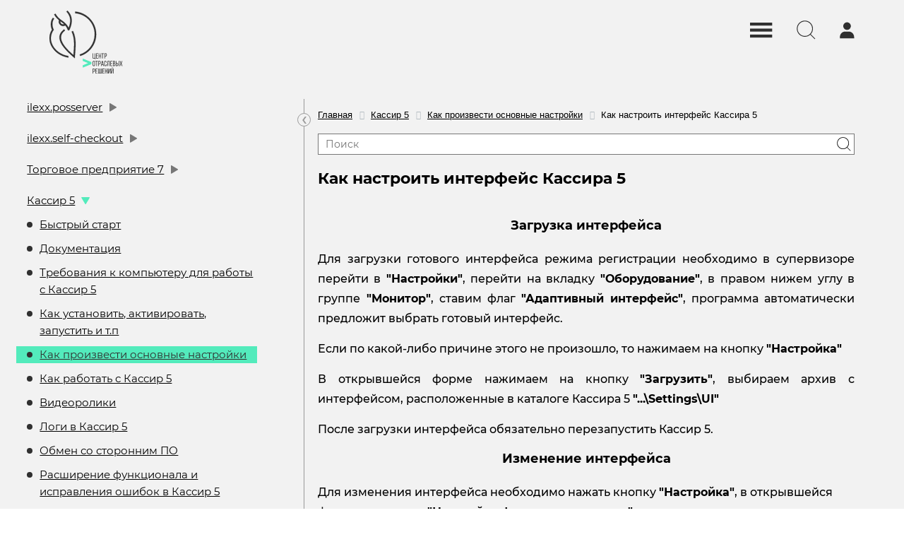

--- FILE ---
content_type: text/html; charset=UTF-8
request_url: https://kkm.solutions/faq/1015/
body_size: 7850
content:
<!DOCTYPE html>
<html lang="ru">

<head>
    <meta charset="UTF-8">
    <meta name="viewport" content="width=device-width, initial-scale=1, maximum-scale=1">
    <meta http-equiv="X-UA-Compatible" content="ie=edge">
    <title>Как настроить интерфейс Кассира 5 </title>

    <link rel="stylesheet" media="screen and (min-width: 1200px)" href="/local/templates/redesign/css/jquery.pagepiling.min.css">
	<meta http-equiv="Content-Type" content="text/html; charset=UTF-8" />
<link href="/bitrix/components/bitrix/breadcrumb/templates/.default/style.min.css?1480460904467" type="text/css"  rel="stylesheet" />
<link href="/local/templates/redesign/components/bitrix/menu/footer_1/style.min.css?1696853955490" type="text/css"  rel="stylesheet" />
<link href="/local/templates/redesign/components/bitrix/menu/footer_2/style.min.css?1696853985490" type="text/css"  rel="stylesheet" />
<link href="/local/templates/redesign/css/bootstrap.css?165061429810378" type="text/css"  data-template-style="true"  rel="stylesheet" />
<link href="/local/templates/redesign/css/formstyler.css?16369559742175" type="text/css"  data-template-style="true"  rel="stylesheet" />
<link href="/local/templates/redesign/css/swiper.min.css?163238277813391" type="text/css"  data-template-style="true"  rel="stylesheet" />
<link href="/local/templates/redesign/css/jquery.fancybox.min.css?163238277814065" type="text/css"  data-template-style="true"  rel="stylesheet" />
<link href="/local/templates/redesign/styles.css?17667473025859" type="text/css"  data-template-style="true"  rel="stylesheet" />
<link href="/local/templates/redesign/template_styles.css?1760011703348285" type="text/css"  data-template-style="true"  rel="stylesheet" />
<script type="text/javascript"  src="/bitrix/cache/js/s2/redesign/template_b9b563d3721ef205d3fbe4460794d8c4/template_b9b563d3721ef205d3fbe4460794d8c4_v1.js?1768219816506518"></script>
<script type="text/javascript">var _ba = _ba || []; _ba.push(["aid", "4ad8c3b0a92252f5d55b0797ebbda2ff"]); _ba.push(["host", "kkm.solutions"]); (function() {var ba = document.createElement("script"); ba.type = "text/javascript"; ba.async = true;ba.src = (document.location.protocol == "https:" ? "https://" : "http://") + "bitrix.info/ba.js";var s = document.getElementsByTagName("script")[0];s.parentNode.insertBefore(ba, s);})();</script>


	        <link rel="icon" href="/favicon.ico" type="image/x-icon">
    <link rel="shortcut icon" href="/favicon.ico" type="image/x-icon">
	<link rel="icon" type="image/png" sizes="32x32" href="/favicon.png" />
</head>

<body class=" ">
    	<header class="header header--black compensate-for-scrollbar">
        <div class="container">
            <div class="header__row">
                <div class="header__logo">
                    						<a href="/">
							<img src="/local/templates/redesign/img/logo.svg" alt="">
							<img src="/local/templates/redesign/img/logo-mob.svg" alt="">
							<img src="/local/templates/redesign/img/logo-2.svg" alt="">
							<img src="/local/templates/redesign/img/logo-mob-2.svg" alt="">
						</a>
						                </div>
                <div class="header__col">
                    <div class="header__item header__item--menu js-menu-open">
						<svg width="32" height="23" viewBox="0 0 32 23" fill="none" xmlns="http://www.w3.org/2000/svg">
							<path d="M31.3365 0.989258H0V5.22391H31.3365V0.989258Z" fill="white" />
							<path d="M31.3365 9.45801H0V13.6927H31.3365V9.45801Z" fill="white" />
							<path d="M31.3365 17.9277H0V22.1624H31.3365V17.9277Z" fill="white" />
						</svg>
						<svg xmlns="http://www.w3.org/2000/svg" xmlns:xlink="http://www.w3.org/1999/xlink" x="0px" y="0px" viewBox="0 0 512.001 512.001" style="enable-background:new 0 0 512.001 512.001;" xml:space="preserve">
							<path d="M284.286,256.002L506.143,34.144c7.811-7.811,7.811-20.475,0-28.285c-7.811-7.81-20.475-7.811-28.285,0L256,227.717L34.143,5.859c-7.811-7.811-20.475-7.811-28.285,0c-7.81,7.811-7.811,20.475,0,28.285l221.857,221.857L5.858,477.859c-7.811,7.811-7.811,20.475,0,28.285c3.905,3.905,9.024,5.857,14.143,5.857c5.119,0,10.237-1.952,14.143-5.857L256,284.287l221.857,221.857c3.905,3.905,9.024,5.857,14.143,5.857s10.237-1.952,14.143-5.857c7.811-7.811,7.811-20.475,0-28.285L284.286,256.002z" fill="#fff" />
						</svg>
                    </div>
                    <a href="/search/" class="header__item js-search-open">
						<svg width="27" height="27" viewBox="0 0 27 27" fill="none" xmlns="http://www.w3.org/2000/svg">
							<path d="M11.6474 23.0332C5.29546 23.0332 0.213867 17.9516 0.213867 11.5996C0.213867 5.2476 5.29546 0.166016 11.6474 0.166016C17.9994 0.166016 23.081 5.2476 23.081 11.5996C23.081 17.9516 17.9994 23.0332 11.6474 23.0332ZM11.6474 1.29526C6.00123 1.29526 1.34311 5.95338 1.34311 11.5996C1.34311 17.2458 6.00123 21.9039 11.6474 21.9039C17.2937 21.9039 21.9518 17.2458 21.9518 11.5996C21.9518 5.95338 17.2937 1.29526 11.6474 1.29526Z" fill="white" />
							<path d="M25.763 26.2797C25.6218 26.2797 25.4807 26.2797 25.3395 26.1386L18.8464 19.6454C18.564 19.3631 18.564 19.0808 18.8464 18.9397C19.1287 18.6574 19.411 18.6574 19.5521 18.9397L26.0453 25.4328C26.3276 25.7151 26.3276 25.9974 26.0453 26.1386C26.0453 26.2797 25.9041 26.2797 25.763 26.2797Z" fill="white" />
						</svg>
					</a>
												<a href="/auth/" class="header__item">
								<svg width="21" height="24" viewBox="0 0 21 24" fill="none" xmlns="http://www.w3.org/2000/svg">
									<path d="M20.3903 23.3027V21.6088C20.3903 17.233 17.1437 13.7041 13.0502 13.7041H10.2271H7.404C3.45165 13.7041 0.205078 17.233 0.205078 21.6088V23.3027H20.3903Z" fill="white" />
									<path d="M10.3678 11.3049C13.3302 11.3049 15.7317 8.90345 15.7317 5.94105C15.7317 2.97865 13.3302 0.577148 10.3678 0.577148C7.40541 0.577148 5.00391 2.97865 5.00391 5.94105C5.00391 8.90345 7.40541 11.3049 10.3678 11.3049Z" fill="white" />
								</svg>
							</a>
							                </div>
            </div>
        </div>
    </header>
    <div class="header-menu ">
        <div class="header-menu__container">
            <div class="container">
                <div class="header-menu__wrap">
                    <nav class="header-menu__nav">
						<div class="mobile__menu menu" id="mobile-menu">
							<ol>
			<li><a href="/o-kompanii/"><span>01</span>О КОМПАНИИ</a></li>
				<li><a href="/partnery/"><span>02</span>ПАРТНЕРЫ</a></li>
				<li><a href="/produkty/"><span>03</span>ПРОДУКТЫ</a></li>
				<li><a href="/distrib/"><span>04</span>ДИСТРИБУТИВЫ</a></li>
				<li><a href="/obuchenie/"><span>05</span>ОБУЧЕНИЕ</a></li>
				<li><a href="/tekhnicheskaya-podderzhka/"><span>06</span>ТЕХ. ПОДДЕРЖКА</a></li>
				<li><a href="/novosti/"><span>07</span>НОВОСТИ</a></li>
				<li><a href="/blog/"><span>08</span>БЛОГ</a></li>
				<li><a href="/faq/"><span>09</span>FAQ</a></li>
				<li><a href="/vnedreniya-partnera/"><span>10</span>ПРОЕКТЫ</a></li>
		</ol>
						</div>
                    </nav>
                    <div class="header-menu__contacts">
                        <div class="header-menu__col">
                            <div class="header-menu__sub">КОНТАКТЫ</div>
                            <p>
								<a href="tel:88007078712">8 (800) 707-87-12</a>
                            </p>
                            <p>
								                            </p>
                        </div>
                        <div class="header-menu__col">
                            <div class="header-menu__sub">АДРЕС</div>
							<p>Москва,</p>
<p>&nbsp;пр. Андропова, 18к7</p>
                        </div>
                        <div class="header-menu__soc">
							<a href="#" class="js-open-popup-subscribe">
	<img src="/local/templates/redesign/img/soc-icon-3.svg" alt="">
</a>
<a href="https://t.me/+8ZjBQX_RF4lkOWEy" rel="nofollow" target="_blank">
	<img src="/local/templates/redesign/img/soc-icon-2.svg" alt="">
</a>
<a href="https://www.youtube.com/channel/UCWCNtgnXhCDjybVurvMbC8A" rel="nofollow" target="_blank">
	<img src="/local/templates/redesign/img/youtube.svg" alt="">
</a>
<a href="https://rutube.ru/channel/24246623/" rel="nofollow" target="_blank">
	<img src="/local/templates/redesign/img/icon_rutube_menu.svg" alt="">
</a>                        </div>
                    </div>
                </div>
            </div>
        </div>
    </div>
	    <main class="main post has-sticky " >

	<div class="faq-container">
		<div class="faq-menu-wrap">
			<div class="faq-menu__sticky" id="sticky-sidebar">
				<aside class="faq-menu js-faq-menu">
					
<div class="faq-menu__item">
	<div class="faq-menu__drop js-faq-drop ">
		<a href="/faq/150/">ilexx.posserver</a>
			<svg width="10" height="12" viewBox="0 0 10 12" fill="none" xmlns="http://www.w3.org/2000/svg">
				<path fill-rule="evenodd" clip-rule="evenodd" d="M9.73294 6.44383L0.949618 11.6775C0.474838 11.9051 0 11.6775 0 11.1086V0.641294C0 0.186201 0.593533 -0.155118 0.949618 0.0724279L9.73294 5.3061C10.089 5.64742 10.089 6.21629 9.73294 6.44383Z" fill="#777777" />
			</svg>
	</div>
	<div class="faq-menu__drop-list" >
		<div class="faq-menu__item ">
			<a href="/faq/158/">Установка конфигурации</a>
		</div>
		<div class="faq-menu__item ">
			<a href="/faq/169/">Начало работы с конфигурацией</a>
		</div>
		<div class="faq-menu__item ">
			<a href="/faq/1223/"> Обмен данным с учетными системами</a>
		</div>
		<div class="faq-menu__item ">
			<a href="/faq/185/">Обновление кассового ПО из конфигурации «ilexх.posserver»</a>
		</div>
		<div class="faq-menu__item ">
			<a href="/faq/1842/">Активация и мониторинг подписок и технических показателей ККМ</a>
		</div>
		<div class="faq-menu__item ">
			<a href="/faq/1378/">Как настроить работу с биллингами</a>
		</div>
		<div class="faq-menu__item ">
			<a href="/faq/1985/">Как выполнять рассылку уведомлений через Telegram и E-mail</a>
		</div>
		<div class="faq-menu__item ">
			<a href="/faq/1252/">Техническая документация на метаданные</a>
		</div>
		<div class="faq-menu__item ">
			<a href="/faq/863/">Видеоматериалы</a>
		</div>
		<div class="faq-menu__item ">
			<a href="/faq/1916/">Документация</a>
		</div>
	</div>
</div>
<div class="faq-menu__item">
	<div class="faq-menu__drop js-faq-drop ">
		<a href="/faq/242/">ilexx.self-checkout</a>
			<svg width="10" height="12" viewBox="0 0 10 12" fill="none" xmlns="http://www.w3.org/2000/svg">
				<path fill-rule="evenodd" clip-rule="evenodd" d="M9.73294 6.44383L0.949618 11.6775C0.474838 11.9051 0 11.6775 0 11.1086V0.641294C0 0.186201 0.593533 -0.155118 0.949618 0.0724279L9.73294 5.3061C10.089 5.64742 10.089 6.21629 9.73294 6.44383Z" fill="#777777" />
			</svg>
	</div>
	<div class="faq-menu__drop-list" >
		<div class="faq-menu__item ">
			<a href="/faq/1544/">Быстрый старт КСО</a>
		</div>
		<div class="faq-menu__item ">
			<a href="/faq/994/">Как установить ilexx.self-checkout </a>
		</div>
		<div class="faq-menu__item ">
			<a href="/faq/995/">Как настроить ilexx.self-checkout</a>
		</div>
		<div class="faq-menu__item ">
			<a href="/faq/1205/">Как работать с ilexx.self-checkout</a>
		</div>
		<div class="faq-menu__item ">
			<a href="/faq/1969/">Логи КСО</a>
		</div>
	</div>
</div>
<div class="faq-menu__item">
	<div class="faq-menu__drop js-faq-drop ">
		<a href="/faq/55/">Торговое предприятие 7</a>
			<svg width="10" height="12" viewBox="0 0 10 12" fill="none" xmlns="http://www.w3.org/2000/svg">
				<path fill-rule="evenodd" clip-rule="evenodd" d="M9.73294 6.44383L0.949618 11.6775C0.474838 11.9051 0 11.6775 0 11.1086V0.641294C0 0.186201 0.593533 -0.155118 0.949618 0.0724279L9.73294 5.3061C10.089 5.64742 10.089 6.21629 9.73294 6.44383Z" fill="#777777" />
			</svg>
	</div>
	<div class="faq-menu__drop-list" >
		<div class="faq-menu__item ">
			<a href="/faq/1457/">Введение</a>
		</div>
		<div class="faq-menu__item ">
			<a href="/faq/1167/">Быстрый старт</a>
		</div>
		<div class="faq-menu__item ">
			<a href="/faq/1144/">Как установить, активировать, обновить и запустить и т.п</a>
		</div>
		<div class="faq-menu__item ">
			<a href="/faq/1639/">Как настроить</a>
		</div>
		<div class="faq-menu__item ">
			<a href="/faq/1000/">Как работать с Торговым предприятием 7</a>
		</div>
		<div class="faq-menu__item ">
			<a href="/faq/1412/">Решения проблем до обновлений, добавление расширений</a>
		</div>
		<div class="faq-menu__item ">
			<a href="/faq/934/">Как перейти на Торговое предприятие 7</a>
		</div>
		<div class="faq-menu__item ">
			<a href="/faq/1311/">Как работать с логами  в Торговом предприятии 7</a>
		</div>
		<div class="faq-menu__item ">
			<a href="/faq/1458/">Объекты конфигурации </a>
		</div>
		<div class="faq-menu__item ">
			<a href="/faq/1021/">Справочники</a>
		</div>
		<div class="faq-menu__item ">
			<a href="/faq/1038/">Обработки</a>
		</div>
		<div class="faq-menu__item ">
			<a href="/faq/1064/">Документы</a>
		</div>
		<div class="faq-menu__item ">
			<a href="/faq/1049/">Константы</a>
		</div>
		<div class="faq-menu__item ">
			<a href="/faq/1434/">Отчеты</a>
		</div>
		<div class="faq-menu__item ">
			<a href="/faq/1032/">Регламентые задания</a>
		</div>
		<div class="faq-menu__item ">
			<a href="/faq/1915/">Документация</a>
		</div>
		<div class="faq-menu__item ">
			<a href="/faq/1823/">Техническая документация для партнеров</a>
		</div>
	</div>
</div>
<div class="faq-menu__item">
	<div class="faq-menu__drop js-faq-drop active">
		<a href="/faq/61/">Кассир 5</a>
			<svg width="10" height="12" viewBox="0 0 10 12" fill="none" xmlns="http://www.w3.org/2000/svg">
				<path fill-rule="evenodd" clip-rule="evenodd" d="M9.73294 6.44383L0.949618 11.6775C0.474838 11.9051 0 11.6775 0 11.1086V0.641294C0 0.186201 0.593533 -0.155118 0.949618 0.0724279L9.73294 5.3061C10.089 5.64742 10.089 6.21629 9.73294 6.44383Z" fill="#777777" />
			</svg>
	</div>
	<div class="faq-menu__drop-list" style="display: block;">
		<div class="faq-menu__item ">
			<a href="/faq/1266/">Быстрый старт</a>
		</div>
		<div class="faq-menu__item ">
			<a href="/faq/1902/">Документация</a>
		</div>
		<div class="faq-menu__item ">
			<a href="/faq/1961/">Требования к компьютеру для работы с Кассир 5</a>
		</div>
		<div class="faq-menu__item ">
			<a href="/faq/1150/">Как установить, активировать, запустить и т.п </a>
		</div>
		<div class="faq-menu__item active">
			<a href="/faq/998/">Как произвести основные настройки</a>
		</div>
		<div class="faq-menu__item ">
			<a href="/faq/999/">Как работать с Кассир 5</a>
		</div>
		<div class="faq-menu__item ">
			<a href="/faq/1953/">Видеоролики</a>
		</div>
		<div class="faq-menu__item ">
			<a href="/faq/1308/">Логи в Кассир 5</a>
		</div>
		<div class="faq-menu__item ">
			<a href="/faq/1738/">Обмен со сторонним ПО</a>
		</div>
		<div class="faq-menu__item ">
			<a href="/faq/1408/">Расширение функционала и исправления ошибок в Кассир 5 </a>
		</div>
		<div class="faq-menu__item ">
			<a href="/faq/1931/">Работа со стартером (CStart.exe)</a>
		</div>
	</div>
</div>
<div class="faq-menu__item">
	<div class="faq-menu__drop js-faq-drop ">
		<a href="/faq/1309/">ilexx.next</a>
			<svg width="10" height="12" viewBox="0 0 10 12" fill="none" xmlns="http://www.w3.org/2000/svg">
				<path fill-rule="evenodd" clip-rule="evenodd" d="M9.73294 6.44383L0.949618 11.6775C0.474838 11.9051 0 11.6775 0 11.1086V0.641294C0 0.186201 0.593533 -0.155118 0.949618 0.0724279L9.73294 5.3061C10.089 5.64742 10.089 6.21629 9.73294 6.44383Z" fill="#777777" />
			</svg>
	</div>
	<div class="faq-menu__drop-list" >
		<div class="faq-menu__item ">
			<a href="/faq/1596/">Как установить, активировать и настроить</a>
		</div>
		<div class="faq-menu__item ">
			<a href="/faq/1597/">Как работать</a>
		</div>
		<div class="faq-menu__item ">
			<a href="/faq/1195/">Как собирать логи с ilexx.next и  ilexx.lite</a>
		</div>
	</div>
</div>
<div class="faq-menu__item">
	<div class="faq-menu__drop js-faq-drop ">
		<a href="/faq/1649/">ilexx.cloud</a>
			<svg width="10" height="12" viewBox="0 0 10 12" fill="none" xmlns="http://www.w3.org/2000/svg">
				<path fill-rule="evenodd" clip-rule="evenodd" d="M9.73294 6.44383L0.949618 11.6775C0.474838 11.9051 0 11.6775 0 11.1086V0.641294C0 0.186201 0.593533 -0.155118 0.949618 0.0724279L9.73294 5.3061C10.089 5.64742 10.089 6.21629 9.73294 6.44383Z" fill="#777777" />
			</svg>
	</div>
	<div class="faq-menu__drop-list" >
		<div class="faq-menu__item ">
			<a href="/faq/1651/">Как зарегистрироваться и настроить</a>
		</div>
		<div class="faq-menu__item ">
			<a href="/faq/1652/">Как работать</a>
		</div>
	</div>
</div>
<div class="faq-menu__item">
	<div class="faq-menu__drop js-faq-drop ">
		<a href="/faq/899/">База знаний в окдеск</a>
	</div>
	<div class="faq-menu__drop-list" >
	</div>
</div>
<div class="faq-menu__item">
	<div class="faq-menu__drop js-faq-drop ">
		<a href="/faq/1941/">Работа с ключами защиты</a>
			<svg width="10" height="12" viewBox="0 0 10 12" fill="none" xmlns="http://www.w3.org/2000/svg">
				<path fill-rule="evenodd" clip-rule="evenodd" d="M9.73294 6.44383L0.949618 11.6775C0.474838 11.9051 0 11.6775 0 11.1086V0.641294C0 0.186201 0.593533 -0.155118 0.949618 0.0724279L9.73294 5.3061C10.089 5.64742 10.089 6.21629 9.73294 6.44383Z" fill="#777777" />
			</svg>
	</div>
	<div class="faq-menu__drop-list" >
		<div class="faq-menu__item ">
			<a href="/faq/2119/">КАТРАН (СЛК)</a>
		</div>
		<div class="faq-menu__item ">
			<a href="/faq/2128/">ROCKEY</a>
		</div>
		<div class="faq-menu__item ">
			<a href="/faq/2132/">SENTINEL</a>
		</div>
		<div class="faq-menu__item ">
			<a href="/faq/2147/">Активация Кассир 5</a>
		</div>
		<div class="faq-menu__item ">
			<a href="/faq/2151/"> Активация Торговое предприятие 7</a>
		</div>
		<div class="faq-menu__item ">
			<a href="/faq/2154/">Базовая версия. Сообщение Не найден ключ защиты программы</a>
		</div>
		<div class="faq-menu__item ">
			<a href="/faq/2155/">Если ключ вышел из строя</a>
		</div>
		<div class="faq-menu__item ">
			<a href="/faq/2156/">Как самостоятельно посмотреть количество пользователей в ключе</a>
		</div>
		<div class="faq-menu__item ">
			<a href="/faq/2157/">Программа вылетает при запуске</a>
		</div>
		<div class="faq-menu__item ">
			<a href="/faq/2161/">Ошибка при запуске Класс не зарегистрирован.</a>
		</div>
	</div>
</div>
<div class="faq-menu__item">
	<div class="faq-menu__drop js-faq-drop ">
		<a href="/faq/2295/">Адреса серверов для работы с сервисами</a>
	</div>
	<div class="faq-menu__drop-list" >
	</div>
</div>				</aside>
			</div>
		</div>

		<section class="faq-article faq 789">
			<div class="faq-article__content">
				<div class="container">
					<aside class="faq-menu faq-menu--hide">
						
<div class="faq-menu__item">
	<div class="faq-menu__drop js-faq-drop ">
		<a href="/faq/150/">ilexx.posserver</a>
			<svg width="10" height="12" viewBox="0 0 10 12" fill="none" xmlns="http://www.w3.org/2000/svg">
				<path fill-rule="evenodd" clip-rule="evenodd" d="M9.73294 6.44383L0.949618 11.6775C0.474838 11.9051 0 11.6775 0 11.1086V0.641294C0 0.186201 0.593533 -0.155118 0.949618 0.0724279L9.73294 5.3061C10.089 5.64742 10.089 6.21629 9.73294 6.44383Z" fill="#777777" />
			</svg>
	</div>
	<div class="faq-menu__drop-list" >
		<div class="faq-menu__item ">
			<a href="/faq/158/">Установка конфигурации</a>
		</div>
		<div class="faq-menu__item ">
			<a href="/faq/169/">Начало работы с конфигурацией</a>
		</div>
		<div class="faq-menu__item ">
			<a href="/faq/1223/"> Обмен данным с учетными системами</a>
		</div>
		<div class="faq-menu__item ">
			<a href="/faq/185/">Обновление кассового ПО из конфигурации «ilexх.posserver»</a>
		</div>
		<div class="faq-menu__item ">
			<a href="/faq/1842/">Активация и мониторинг подписок и технических показателей ККМ</a>
		</div>
		<div class="faq-menu__item ">
			<a href="/faq/1378/">Как настроить работу с биллингами</a>
		</div>
		<div class="faq-menu__item ">
			<a href="/faq/1985/">Как выполнять рассылку уведомлений через Telegram и E-mail</a>
		</div>
		<div class="faq-menu__item ">
			<a href="/faq/1252/">Техническая документация на метаданные</a>
		</div>
		<div class="faq-menu__item ">
			<a href="/faq/863/">Видеоматериалы</a>
		</div>
		<div class="faq-menu__item ">
			<a href="/faq/1916/">Документация</a>
		</div>
	</div>
</div>
<div class="faq-menu__item">
	<div class="faq-menu__drop js-faq-drop ">
		<a href="/faq/242/">ilexx.self-checkout</a>
			<svg width="10" height="12" viewBox="0 0 10 12" fill="none" xmlns="http://www.w3.org/2000/svg">
				<path fill-rule="evenodd" clip-rule="evenodd" d="M9.73294 6.44383L0.949618 11.6775C0.474838 11.9051 0 11.6775 0 11.1086V0.641294C0 0.186201 0.593533 -0.155118 0.949618 0.0724279L9.73294 5.3061C10.089 5.64742 10.089 6.21629 9.73294 6.44383Z" fill="#777777" />
			</svg>
	</div>
	<div class="faq-menu__drop-list" >
		<div class="faq-menu__item ">
			<a href="/faq/1544/">Быстрый старт КСО</a>
		</div>
		<div class="faq-menu__item ">
			<a href="/faq/994/">Как установить ilexx.self-checkout </a>
		</div>
		<div class="faq-menu__item ">
			<a href="/faq/995/">Как настроить ilexx.self-checkout</a>
		</div>
		<div class="faq-menu__item ">
			<a href="/faq/1205/">Как работать с ilexx.self-checkout</a>
		</div>
		<div class="faq-menu__item ">
			<a href="/faq/1969/">Логи КСО</a>
		</div>
	</div>
</div>
<div class="faq-menu__item">
	<div class="faq-menu__drop js-faq-drop ">
		<a href="/faq/55/">Торговое предприятие 7</a>
			<svg width="10" height="12" viewBox="0 0 10 12" fill="none" xmlns="http://www.w3.org/2000/svg">
				<path fill-rule="evenodd" clip-rule="evenodd" d="M9.73294 6.44383L0.949618 11.6775C0.474838 11.9051 0 11.6775 0 11.1086V0.641294C0 0.186201 0.593533 -0.155118 0.949618 0.0724279L9.73294 5.3061C10.089 5.64742 10.089 6.21629 9.73294 6.44383Z" fill="#777777" />
			</svg>
	</div>
	<div class="faq-menu__drop-list" >
		<div class="faq-menu__item ">
			<a href="/faq/1457/">Введение</a>
		</div>
		<div class="faq-menu__item ">
			<a href="/faq/1167/">Быстрый старт</a>
		</div>
		<div class="faq-menu__item ">
			<a href="/faq/1144/">Как установить, активировать, обновить и запустить и т.п</a>
		</div>
		<div class="faq-menu__item ">
			<a href="/faq/1639/">Как настроить</a>
		</div>
		<div class="faq-menu__item ">
			<a href="/faq/1000/">Как работать с Торговым предприятием 7</a>
		</div>
		<div class="faq-menu__item ">
			<a href="/faq/1412/">Решения проблем до обновлений, добавление расширений</a>
		</div>
		<div class="faq-menu__item ">
			<a href="/faq/934/">Как перейти на Торговое предприятие 7</a>
		</div>
		<div class="faq-menu__item ">
			<a href="/faq/1311/">Как работать с логами  в Торговом предприятии 7</a>
		</div>
		<div class="faq-menu__item ">
			<a href="/faq/1458/">Объекты конфигурации </a>
		</div>
		<div class="faq-menu__item ">
			<a href="/faq/1021/">Справочники</a>
		</div>
		<div class="faq-menu__item ">
			<a href="/faq/1038/">Обработки</a>
		</div>
		<div class="faq-menu__item ">
			<a href="/faq/1064/">Документы</a>
		</div>
		<div class="faq-menu__item ">
			<a href="/faq/1049/">Константы</a>
		</div>
		<div class="faq-menu__item ">
			<a href="/faq/1434/">Отчеты</a>
		</div>
		<div class="faq-menu__item ">
			<a href="/faq/1032/">Регламентые задания</a>
		</div>
		<div class="faq-menu__item ">
			<a href="/faq/1915/">Документация</a>
		</div>
		<div class="faq-menu__item ">
			<a href="/faq/1823/">Техническая документация для партнеров</a>
		</div>
	</div>
</div>
<div class="faq-menu__item">
	<div class="faq-menu__drop js-faq-drop active">
		<a href="/faq/61/">Кассир 5</a>
			<svg width="10" height="12" viewBox="0 0 10 12" fill="none" xmlns="http://www.w3.org/2000/svg">
				<path fill-rule="evenodd" clip-rule="evenodd" d="M9.73294 6.44383L0.949618 11.6775C0.474838 11.9051 0 11.6775 0 11.1086V0.641294C0 0.186201 0.593533 -0.155118 0.949618 0.0724279L9.73294 5.3061C10.089 5.64742 10.089 6.21629 9.73294 6.44383Z" fill="#777777" />
			</svg>
	</div>
	<div class="faq-menu__drop-list" style="display: block;">
		<div class="faq-menu__item ">
			<a href="/faq/1266/">Быстрый старт</a>
		</div>
		<div class="faq-menu__item ">
			<a href="/faq/1902/">Документация</a>
		</div>
		<div class="faq-menu__item ">
			<a href="/faq/1961/">Требования к компьютеру для работы с Кассир 5</a>
		</div>
		<div class="faq-menu__item ">
			<a href="/faq/1150/">Как установить, активировать, запустить и т.п </a>
		</div>
		<div class="faq-menu__item active">
			<a href="/faq/998/">Как произвести основные настройки</a>
		</div>
		<div class="faq-menu__item ">
			<a href="/faq/999/">Как работать с Кассир 5</a>
		</div>
		<div class="faq-menu__item ">
			<a href="/faq/1953/">Видеоролики</a>
		</div>
		<div class="faq-menu__item ">
			<a href="/faq/1308/">Логи в Кассир 5</a>
		</div>
		<div class="faq-menu__item ">
			<a href="/faq/1738/">Обмен со сторонним ПО</a>
		</div>
		<div class="faq-menu__item ">
			<a href="/faq/1408/">Расширение функционала и исправления ошибок в Кассир 5 </a>
		</div>
		<div class="faq-menu__item ">
			<a href="/faq/1931/">Работа со стартером (CStart.exe)</a>
		</div>
	</div>
</div>
<div class="faq-menu__item">
	<div class="faq-menu__drop js-faq-drop ">
		<a href="/faq/1309/">ilexx.next</a>
			<svg width="10" height="12" viewBox="0 0 10 12" fill="none" xmlns="http://www.w3.org/2000/svg">
				<path fill-rule="evenodd" clip-rule="evenodd" d="M9.73294 6.44383L0.949618 11.6775C0.474838 11.9051 0 11.6775 0 11.1086V0.641294C0 0.186201 0.593533 -0.155118 0.949618 0.0724279L9.73294 5.3061C10.089 5.64742 10.089 6.21629 9.73294 6.44383Z" fill="#777777" />
			</svg>
	</div>
	<div class="faq-menu__drop-list" >
		<div class="faq-menu__item ">
			<a href="/faq/1596/">Как установить, активировать и настроить</a>
		</div>
		<div class="faq-menu__item ">
			<a href="/faq/1597/">Как работать</a>
		</div>
		<div class="faq-menu__item ">
			<a href="/faq/1195/">Как собирать логи с ilexx.next и  ilexx.lite</a>
		</div>
	</div>
</div>
<div class="faq-menu__item">
	<div class="faq-menu__drop js-faq-drop ">
		<a href="/faq/1649/">ilexx.cloud</a>
			<svg width="10" height="12" viewBox="0 0 10 12" fill="none" xmlns="http://www.w3.org/2000/svg">
				<path fill-rule="evenodd" clip-rule="evenodd" d="M9.73294 6.44383L0.949618 11.6775C0.474838 11.9051 0 11.6775 0 11.1086V0.641294C0 0.186201 0.593533 -0.155118 0.949618 0.0724279L9.73294 5.3061C10.089 5.64742 10.089 6.21629 9.73294 6.44383Z" fill="#777777" />
			</svg>
	</div>
	<div class="faq-menu__drop-list" >
		<div class="faq-menu__item ">
			<a href="/faq/1651/">Как зарегистрироваться и настроить</a>
		</div>
		<div class="faq-menu__item ">
			<a href="/faq/1652/">Как работать</a>
		</div>
	</div>
</div>
<div class="faq-menu__item">
	<div class="faq-menu__drop js-faq-drop ">
		<a href="/faq/899/">База знаний в окдеск</a>
	</div>
	<div class="faq-menu__drop-list" >
	</div>
</div>
<div class="faq-menu__item">
	<div class="faq-menu__drop js-faq-drop ">
		<a href="/faq/1941/">Работа с ключами защиты</a>
			<svg width="10" height="12" viewBox="0 0 10 12" fill="none" xmlns="http://www.w3.org/2000/svg">
				<path fill-rule="evenodd" clip-rule="evenodd" d="M9.73294 6.44383L0.949618 11.6775C0.474838 11.9051 0 11.6775 0 11.1086V0.641294C0 0.186201 0.593533 -0.155118 0.949618 0.0724279L9.73294 5.3061C10.089 5.64742 10.089 6.21629 9.73294 6.44383Z" fill="#777777" />
			</svg>
	</div>
	<div class="faq-menu__drop-list" >
		<div class="faq-menu__item ">
			<a href="/faq/2119/">КАТРАН (СЛК)</a>
		</div>
		<div class="faq-menu__item ">
			<a href="/faq/2128/">ROCKEY</a>
		</div>
		<div class="faq-menu__item ">
			<a href="/faq/2132/">SENTINEL</a>
		</div>
		<div class="faq-menu__item ">
			<a href="/faq/2147/">Активация Кассир 5</a>
		</div>
		<div class="faq-menu__item ">
			<a href="/faq/2151/"> Активация Торговое предприятие 7</a>
		</div>
		<div class="faq-menu__item ">
			<a href="/faq/2154/">Базовая версия. Сообщение Не найден ключ защиты программы</a>
		</div>
		<div class="faq-menu__item ">
			<a href="/faq/2155/">Если ключ вышел из строя</a>
		</div>
		<div class="faq-menu__item ">
			<a href="/faq/2156/">Как самостоятельно посмотреть количество пользователей в ключе</a>
		</div>
		<div class="faq-menu__item ">
			<a href="/faq/2157/">Программа вылетает при запуске</a>
		</div>
		<div class="faq-menu__item ">
			<a href="/faq/2161/">Ошибка при запуске Класс не зарегистрирован.</a>
		</div>
	</div>
</div>
<div class="faq-menu__item">
	<div class="faq-menu__drop js-faq-drop ">
		<a href="/faq/2295/">Адреса серверов для работы с сервисами</a>
	</div>
	<div class="faq-menu__drop-list" >
	</div>
</div>					</aside>
				</div>
			</div>
		</section>

		<section class="section ~section-bg faq-article">
			<div class="faq-article__content">
				<div class="container">
					<div class="faq-article__content-wrap ">
						<div class="resize-block">
							<div class="js-resize-block arrow">&lsaquo;</div>
						</div>
						<div class="faq-breadcrumb-block">
							<div>
								<link href="/bitrix/css/main/font-awesome.css?147992714828777" type="text/css" rel="stylesheet" />
<div class="bx-breadcrumb" itemscope itemtype="http://schema.org/BreadcrumbList">
			<div class="bx-breadcrumb-item" id="bx_breadcrumb_0" itemprop="itemListElement" itemscope itemtype="http://schema.org/ListItem">
				
				<a href="/" title="Главная" itemprop="item">
					<span itemprop="name">Главная</span>
				</a>
				<meta itemprop="position" content="1" />
			</div>
			<div class="bx-breadcrumb-item" id="bx_breadcrumb_1" itemprop="itemListElement" itemscope itemtype="http://schema.org/ListItem">
				<i class="fa fa-angle-right"></i>
				<a href="/faq/61/" title="Кассир 5" itemprop="item">
					<span itemprop="name">Кассир 5</span>
				</a>
				<meta itemprop="position" content="2" />
			</div>
			<div class="bx-breadcrumb-item" id="bx_breadcrumb_2" itemprop="itemListElement" itemscope itemtype="http://schema.org/ListItem">
				<i class="fa fa-angle-right"></i>
				<a href="/faq/998/" title="Как произвести основные настройки" itemprop="item">
					<span itemprop="name">Как произвести основные настройки</span>
				</a>
				<meta itemprop="position" content="3" />
			</div>
			<div class="bx-breadcrumb-item">
				<i class="fa fa-angle-right"></i>
				<span>Как настроить интерфейс Кассира 5 </span>
			</div><div style="clear:both"></div></div>							</div>
													</div>
						<form class="faq-search-form" action="/faq/search/">
	<input id="title-search-input" type="text" name="q" value="" size="40" maxlength="50" autocomplete="off" placeholder="Поиск">
	<button name="s" type="submit" value="Поиск">
		<svg width="27" height="27" viewBox="0 0 27 27" fill="none" xmlns="http://www.w3.org/2000/svg">
			<path d="M11.6474 23.0332C5.29546 23.0332 0.213867 17.9516 0.213867 11.5996C0.213867 5.2476 5.29546 0.166016 11.6474 0.166016C17.9994 0.166016 23.081 5.2476 23.081 11.5996C23.081 17.9516 17.9994 23.0332 11.6474 23.0332ZM11.6474 1.29526C6.00123 1.29526 1.34311 5.95338 1.34311 11.5996C1.34311 17.2458 6.00123 21.9039 11.6474 21.9039C17.2937 21.9039 21.9518 17.2458 21.9518 11.5996C21.9518 5.95338 17.2937 1.29526 11.6474 1.29526Z" fill="white"></path>
			<path d="M25.763 26.2797C25.6218 26.2797 25.4807 26.2797 25.3395 26.1386L18.8464 19.6454C18.564 19.3631 18.564 19.0808 18.8464 18.9397C19.1287 18.6574 19.411 18.6574 19.5521 18.9397L26.0453 25.4328C26.3276 25.7151 26.3276 25.9974 26.0453 26.1386C26.0453 26.2797 25.9041 26.2797 25.763 26.2797Z" fill="white"></path>
		</svg>
		</svg>
	</button>
</form>
						
													<h1 class="faq-article__title N">Как настроить интерфейс Кассира 5 				
									

															</h1>
							<div class="faq-article__desc">
																
								<div class="faq-section-description"></div>
								

								

	<div class="faq-element-block ">

		
					<div class="faq-element-text"><h2 style="text-align: center;">Загрузка интерфейса</h2>
 <br>
<p style="text-align: justify;">
	 Для загрузки готового интерфейса режима регистрации необходимо в супервизоре перейти в&nbsp;<b>"Настройки"</b>, перейти на вкладку&nbsp;<b>"Оборудование"</b>, в правом нижем углу в группе<b>&nbsp;"Монитор"</b>, ставим флаг&nbsp;<b>"Адаптивный интерфейс"</b>, программа автоматически предложит выбрать готовый интерфейс.&nbsp;
</p>
<p style="text-align: justify;">
</p>
<p style="text-align: justify;">
	 Если по какой-либо причине этого не произошло, то нажимаем на кнопку&nbsp;<b>"Настройка"</b>
</p>
<p style="text-align: justify;">
</p>
<p style="text-align: justify;">
	 В открывшейся форме нажимаем на кнопку&nbsp;<b>"Загрузить"</b>, выбираем архив с интерфейсом, расположенные в каталоге Кассира 5&nbsp;<b>"...\Settings\UI"</b>
</p>
<p style="text-align: justify;">
</p>
<p style="text-align: justify;">
	 После загрузки интерфейса обязательно перезапустить Кассир 5.
</p>
<h2 style="text-align: center;">Изменение интерфейса</h2>
 <br>
<p>
	 Для изменения интерфейса необходимо&nbsp;нажать кнопку&nbsp;<b style="font-family: var(--ui-font-family-primary, var(--ui-font-family-helvetica));">"Настройка"</b><span style="font-family: var(--ui-font-family-primary, var(--ui-font-family-helvetica));">,&nbsp;</span>в открывшейся форме нажимаем&nbsp;<b style="font-family: var(--ui-font-family-primary, var(--ui-font-family-helvetica));">"Настройка формы регистрации"</b>
</p>
<p>
	 Откроется форма интерфейса, в которой мы можем добавлять, объединять или удалять кнопки, добавлять заглушки, изменять цвета элементов формы, подробнее про это можно посмотреть в видеоролике ниже.&nbsp;<br>
</p>
<h2 style="text-align: center;">Изменения функций кнопки</h2>
 <br>
<p style="text-align: justify;">
	 Для изменения функций кнопки&nbsp;необходимо нажать правой кнопкой мыши по элементу и в всплывающем окне нажать <b>"Изменить"</b>.
</p>
<p style="text-align: justify;">
	 Откроется форма редактирования кнопки, в которой можно редактировать как визуальное её оформление, так и её функцию, выбрав другую в поле <b>"Функция кнопки"</b>
</p>
<p style="text-align: justify;">
	 Для редактирования элемента интерфейса дважды щелкаем по нему, откроется форма редактирования.&nbsp;
</p>
<p style="text-align: justify;">
	 После внесения изменений обязательно нажать кнопку <b>"ОК"</b> для сохранения.&nbsp;
</p>
<p style="text-align: justify;">
	 Подробнее про изменение функций кнопок и элементов интерфейса рассказано в ролике ниже.&nbsp;Так же на странице «<a href="https://kkm.solutions/faq/2014/">Настройка функций кнопок формы регистрации</a>» приведен пошаговый пример замены одной кнопки формы регистрации на другую.
</p>
<h2 style="text-align: center;">Как сохранить новый макет</h2>
 <br>
<p style="text-align: justify;">
	 Для сохранения нового макета нажимаем правой кнопкой мыши по любому элементу формы и нажимаем <b>"Выход"</b>, либо нажимаем кнопку <b>"Esc"</b>
</p>
<p style="text-align: justify;">
	 Будет задан вопрос запоминать ли макет, нажимаем <b>"Да"</b>, после чего необходимо обязательно перезапустить Кассир 5 для применения всех изменений.<b><br>
 </b>
</p>
<p>
	 Посмотрите видео-инструкцию, чтобы быстро освоить нужный функционал:
</p>
<p style="text-align: justify;">
	 <iframe width="560" height="315" src="https://rutube.ru/play/embed/ebfa123ae8212e56f5c96f048fe2f687/" frameBorder="0" allow="clipboard-write; autoplay" webkitAllowFullScreen mozallowfullscreen allowFullScreen></iframe> <br>
 <br>
 <br>
	 <iframe width="560" height="315" src="https://www.youtube.com/embed/Hi9_RhpLAfo?si=f-eFWAp7PNqpzVIc" title="YouTube video player" frameborder="0" allow="accelerometer; autoplay; clipboard-write; encrypted-media; gyroscope; picture-in-picture; web-share" referrerpolicy="strict-origin-when-cross-origin" allowfullscreen></iframe> <br>
 <br>
</p></div>
				</div>
		
								

							</div>
							





					</div>
				</div>
			</div>
		</section>
			</div>
	<footer class="footer">
	<div class="container">
		<div class="footer__row">
			<div class="footer__logo">
									<a href="/">
						<img src="/local/templates/redesign/img/footer-logo.svg" alt="">
					</a>
								</div>
			<div class="footer__menu">
				<div class="footer-menu_col">
					
<ul class="bottom-menu">

		<li class="footer_item"><a href="/o-kompanii/">О компании</a></li>
	
		<li class="footer_item"><a href="/partnery/">Партнеры</a></li>
	
		<li class="footer_item"><a href="/novosti/">Новости</a></li>
	
		<li class="footer_item"><a href="/vnedreniya-partnera/">Проекты</a></li>
	

</ul>
				</div>
				<div class="footer-menu_col">
					<div class="footer__sub footer__menu-title"><a href="/produkty/">Продукты</a></div>
					
<ul class="bottom-menu">

			<li ><a class="footer_menu-item" href="/produkty/kassir_5_0/">Кассир 5</a></li>
		
			<li ><a class="footer_menu-item" href="/produkty/torgovoe_predpriyatie_5_0/">Торговое предприятие 5</a></li>
		
			<li ><a class="footer_menu-item" href="/produkty/torgovoe_predpriyatie_7/">Торговое предприятие 7</a></li>
		
			<li ><a class="footer_menu-item" href="/produkty/ilexx-self-checkout/">ilexx.self-checkout</a></li>
		
			<li ><a class="footer_menu-item" href="/produkty/ilexx-posserver/">ilexx.posserver</a></li>
		
			<li ><a class="footer_menu-item" href="/produkty/ilexx-lite/">ilexx.lite</a></li>
		
			<li ><a class="footer_menu-item" href="/produkty/ilexx-next/">ilexx.next</a></li>
		

</ul>
				</div>
			</div>
			<div class="footer__info">
				<div class="footer__col">
					<div class="footer__sub">Контакты</div>
					<div class="footer__contacts">
						<p>
							<a href="tel:88007078712">8 (800) 707-87-12</a>
						</p>
						<p>
													</p>
					</div>
				</div>
				<div class="footer__col">
					<div class="footer__sub">Адрес</div>
					<div class="footer__contacts">
						<p>Москва,</p>
<p>&nbsp;пр. Андропова, 18к7</p>
					</div>
				</div>
				<div class="footer__soc footer__col">
					<a href="#" class="js-open-popup-subscribe">
	<img src="/local/templates/redesign/img/soc-icon-3.svg" alt="">
</a>
<a href="https://t.me/+8ZjBQX_RF4lkOWEy" rel="nofollow" target="_blank">
	<img src="/local/templates/redesign/img/soc-icon-2.svg" alt="">
</a>
<a href="https://www.youtube.com/channel/UCWCNtgnXhCDjybVurvMbC8A" rel="nofollow" target="_blank">
	<img src="/local/templates/redesign/img/youtube.svg" alt="">
</a>
<a href="https://rutube.ru/channel/24246623/" rel="nofollow" target="_blank">
	<img src="/local/templates/redesign/img/icon_rutube_menu.svg" alt="">
</a>				</div>
			</div>

		</div>
	</div>
	<div class="footer__bottom">
		<div class="container">
					</div>
	</div>
</footer>
    </main>
	    <ul class="section-pagination"></ul>
	</body>

</html>

--- FILE ---
content_type: text/css
request_url: https://kkm.solutions/local/templates/redesign/styles.css?17667473025859
body_size: 1511
content:
.title_sup {
    font-size: 29px;
    position: relative;
    font-weight: 100;
    margin-bottom: 25px;
    color: #312f2f;
    padding-bottom: 5px;
    line-height: 1.2;
}

.turn {
    position: relative;
    height: 245px;
    width: 45px;
    display: inline-block;
}
.turn div {
    letter-spacing: 0;
    word-spacing: 0;
	position: absolute;
    width: 245px;
    height: 45px;
    left: -100px;
    transform: rotate(-90deg);
    top: 100px;
}
.turn div::after {
	width: 0;
	height: 100%;
	content: "";
	display: inline-block;
	vertical-align: middle;
}
.turn span {
    width: 240px;
    vertical-align: middle;
    display: inline-block;
}
body .sravn_table table th p, body .sravn_table table td p {
	margin: 0;
}
.tcenter {
	text-align: center;
}
.product_item .prod_cont .pc_tab td p {
	margin: 0;
}



.icon-row::before, .icon-row::after {
	content: "";
	display: table;
	height: 0;
	line-height: 0;
	overflow: hidden;
	position: static;
}
.icon-row::after {
	clear: both;
}

.icon-with-text, .icon-with-text *, .image-with-text, .image-with-text * {
	box-sizing: border-box;
}
.icon-with-text, .image-with-text {
    text-align: center;
}

.icon-row {
    margin: 0 -10px;
}
.icon-col-50, .icon-col-md-50, .icon-col-lg-40, .icon-col-lg-20, .icon-col-33 {
    width: 100%;
    float: left;
    padding: 0 10px;
}
.icon-col-mbb {
	margin-bottom: 40px;
}

@media (min-width: 768px) {
	.icon-col-50 {
		width: 50%;
	}
	.icon-col-md-50 {
		width: 100%;
	}
	.icon-col-lg-40 {
		width: 100%;
	}
	.icon-col-lg-20 {
		width: 100%;
	}
	.icon-col-33 {
		width: 33.3333%;
	}
}
@media (min-width: 992px) {
	.icon-col-50 {
		width: 50%;
	}
	.icon-col-md-50 {
		width: 50%;
	}
	.icon-col-lg-40 {
		width: 100%;
	}
	.icon-col-lg-20 {
		width: 100%;
	}
	.icon-col-33 {
		width: 33.3333%;
	}
}
@media (min-width: 1200px) {
	.icon-col-50 {
		width: 50%;
	}
	.icon-col-md-50 {
		width: 50%;
	}
	.icon-col-lg-40 {
		width: 40%;
	}
	.icon-col-lg-20 {
		width: 20%;
	}
	.icon-col-33 {
		width: 33.3333%;
	}
}



.icon-with-text img, .image-with-text img {
    width: auto;
    height: auto;
    display: block;
    margin: 0 auto 16px auto;
}
.icon-with-text img {
    max-width: 100px;
    max-height: 100px;
}
.image-with-text img {
    max-width: 100%;
}
.icon-with-text .head, .image-with-text .head {
    font-size: 24px;
    font-weight: 600;
}
.icon-with-text .text, .image-with-text .text {
    font-size: 16px;
    margin-top: 10px;
    text-align: justify;
}
.icon-in-text {
    display: inline-block !important;
    vertical-align: text-bottom;
    margin: 0;
    padding: 0;
}




.row10 {
	margin-left: -10px;
	margin-right: -10px;
}
.row10:before, .row10:after {
    display: table;
    content: " ";
}
.row10:after {
    clear: both;
}
.col-4 {
    float: left;
    width: 33.33333333%;
    box-sizing: border-box;
}
.col-6 {
    float: left;
    width: 50%;
    box-sizing: border-box;
}
.row10 .col-4, .row10 .col-6 {
	padding-left: 10px;
	padding-right: 10px;
}


.snippet-col3-text {
}
.snippet-col3-text .item-img {
    text-align: center;
    margin: 0 0 20px;
}
body .snippet-col3-text .item-img img {
    width: 100%;
    max-width: 300px !important;
}
.snippet-col3-text .item-text {
    text-align: center;
    margin: 0 0 20px;
    font-size: 17px;
    color: #676564;
    font-weight: 600;
    line-height: 1.2;
}


.snippet-col3 {
}
.snippet-col3 .item-img {
    text-align: center;
    margin: 0 0 20px;
}
body .snippet-col3 .item-img img {
    width: 100%;
    max-width: 300px !important;
}


.snippet-col2-text {
}
.snippet-col2-text .item-img {
    text-align: center;
    margin: 0 0 20px;
}
body .snippet-col2-text .item-img img {
    width: 100%;
    max-width: 400px !important;
}
.snippet-col2-text .item-text {
    text-align: center;
    margin: 0 0 20px;
    font-size: 17px;
    color: #676564;
    font-weight: 600;
    line-height: 1.2;
}


.snippet-col2 {
}
.snippet-col2 .item-img {
    text-align: center;
    margin: 0 0 20px;
}
body .snippet-col2 .item-img img {
    width: 100%;
    max-width: 400px !important;
}















.green-bg {
  background-color: #53EBBC;
}

.white-bg {
  background-color: #fff;
}

.black-bg {
  background-color: #303030;
}

.grey-bg {
  background-color: #E0E0E0;
}

.red-bg {
  background-color: #E73A38;
}

.text-stroke {
  color: transparent !important;
  -webkit-text-stroke: 1px #303030;
}

.text-stroke.green-color {
  -webkit-text-stroke: 1px #53EBBC;
}

.text-stroke.white-color {
  -webkit-text-stroke: 1px #fff;
}

.text-stroke.red-color {
  -webkit-text-stroke: 1px #E73A38;
}

.text-stroke.text-stroke-2.green-color {
  -webkit-text-stroke: 2px #53EBBC;
}

.picus-adv__info .functional__list li:hover > span {
    background-color: #53EBBC !important;
    padding-right: 15px;
    padding-left: 15px;
    color: black;
}

.picus-adv__info .functional__list li:hover > span::before {
    color: #53EBBC !important;
    -webkit-text-stroke: 1px #fff;
}

.equipment__btn .read-btn {
	display: none;
}

.subscription-var.section {
	overflow: auto !important;
}

.news-n-top__btn {
	cursor: pointer;
}

/*TT28416 комм 4*/
.faq-section-description a.snippet_button {
    color: #000;
}

.faq-section-description a.snippet_button:hover {
    color: #53EBBC;
}
.faq-container ol li:before {
    margin-right: 8px;
}

/*TT28445 */
.faq-container .faq-article__title {
    display: flex;
}
.news-n-card__views.news-n-card__views--faq {
    color: #53ebbc;
    margin-left: 10px;
    margin-top: 2px;
}
.faq-container .faq-article__desc .header-menu__nav ol li {
    display: flex;
}
/*TT28445 */
.page.group img {
    display: inline-block;
}

@media (max-width: 1490px) {
    .faq-container .faq-menu-wrap {
        left: calc(50% - 47%);        
    }
}
/*TT28416 комм 4*/
.faq-article__desc ol li p {
	display:inline;
}

.faq-search-result h4 {
  margin-bottom: 20px;
} 

--- FILE ---
content_type: text/css
request_url: https://kkm.solutions/local/templates/redesign/template_styles.css?1760011703348285
body_size: 45531
content:
@import url(css/normalize.css);

@font-face {
  font-family: 'Montserrat';
  src: url("css/fonts/Montserrat/Montserrat-Regular.woff2") format("woff2"), url("css/fonts/Montserrat/Montserrat-Regular.woff") format("woff"), url("css/fonts/Montserrat/Montserrat-Regular.ttf") format("truetype");
  font-weight: 400;
  font-style: normal;
}

@font-face {
  font-family: 'Montserrat';
  src: url("css/fonts/Montserrat/Montserrat-Medium.woff2") format("woff2"), url("css/fonts/Montserrat/Montserrat-Medium.woff") format("woff"), url("css/fonts/Montserrat/Montserrat-Medium.ttf") format("truetype");
  font-weight: 500;
  font-style: normal;
}

@font-face {
  font-family: 'Montserrat';
  src: url("css/fonts/Montserrat/Montserrat-Bold.woff2") format("woff2"), url("css/fonts/Montserrat/Montserrat-Bold.woff") format("woff"), url("css/fonts/Montserrat/Montserrat-Bold.ttf") format("truetype");
  font-weight: 700;
  font-style: normal;
}

@font-face {
  font-family: 'Montserrat';
  src: url("css/fonts/Montserrat/Montserrat-ExtraBold.woff2") format("woff2"), url("css/fonts/Montserrat/Montserrat-ExtraBold.woff") format("woff"), url("css/fonts/Montserrat/Montserrat-ExtraBold.ttf") format("truetype");
  font-weight: 800;
  font-style: normal;
}

* {
  -webkit-box-sizing: border-box;
  box-sizing: border-box;
}

html {
  width: 100%;
  height: 100%;
}

html * {
  max-height: 999999px;
}

body {
  font-family: 'Montserrat', sans-serif;
  -webkit-font-smoothing: antialiased;
  -webkit-text-size-adjust: 100%;
  color: #000;
  font-size: 20px;
  height: 100%;
  overflow-x: hidden;
  display: -webkit-box;
  display: -ms-flexbox;
  display: flex;
  -webkit-box-orient: vertical;
  -webkit-box-direction: normal;
  -ms-flex-direction: column;
  flex-direction: column;
  background-color: #fff;
}

body * {
  outline: none;
}

body.menu-open {
  overflow: hidden !important;
  height: auto;
}

a {
  /* text-decoration: none; */
  color: inherit;
  cursor: pointer;
}

p,
h1,
h2,
h3,
h4,
h5,
h6 {
  margin: 0;
}

input,
button,
textarea {
  font-family: 'Montserrat', sans-serif;
  font-weight: 400;
}

input[type="text"],
textarea {
  -webkit-appearance: none;
  -webkit-border-radius: 0;
}

.input-error input {
  border-color: #f00 !important;
}

.input-error-text {
  display: none;
  color: #f00;
}

.input-error .input-error-text {
  display: block;
}

input[type="text"]::-ms-clear,
textarea::-ms-clear {
  display: none;
}

input {
  outline: none;
}

button {
  border: 0;
  outline: none;
  cursor: pointer;
  background: none;
  padding: 0;
}

button:active,
button:focus {
  outline: none !important;
}

.sravn_table {
  overflow-x: auto;
  overflow-y: hidden;
}

button::-moz-focus-inner {
  border: 0 !important;
}

.alert-success {
  color: #0a0;
}

.alert-error {
  color: #f00;
}

.register-message {
  margin: 20px 0 0 0;
}

.container {
  width: 100%;
  max-width: 1500px;
  padding-left: 25px;
  padding-right: 25px;
  margin-left: auto;
  margin-right: auto;
}

.main {
  -webkit-box-flex: 1;
  -ms-flex: 1 0 auto;
  flex: 1 0 auto;
  overflow: hidden;
}

img {
  display: block;
  max-width: 100%;
}

img.img-overflow {
  max-width: none;
}

svg {
  display: block;
}

.row {
  margin-right: -18px;
  margin-left: -18px;
  display: -webkit-box;
  display: -ms-flexbox;
  display: flex;
  -ms-flex-wrap: wrap;
  flex-wrap: wrap;
}

.col {
  padding-left: 18px;
  padding-right: 18px;
}

.fancybox-container {
  font-family: 'Montserrat', sans-serif;
}

.section {
  background-color: #fff;
  min-height: 100vh;
  display: -webkit-box;
  display: -ms-flexbox;
  display: flex;
  -webkit-box-orient: vertical;
  -webkit-box-direction: normal;
  -ms-flex-direction: column;
  flex-direction: column;
  -webkit-box-pack: center;
  -ms-flex-pack: center;
  justify-content: center;
}

.section.section-bg {
  background-color: #303030;
  color: #fff;
}

.section.section-bg .title {
  color: #fff;
}

.section-bg {
  background-color: #303030;
  color: #fff;
}

.green-color {
  color: #53EBBC;
}

.white-color {
  color: #fff;
}

.black-color {
  color: #303030;
}

.red-color {
  color: #E73A38;
}


.text-block {
  padding: 2px 25px;
  display: inline-block;
  text-transform: uppercase;
}

h1 {
  font-weight: 800;
  font-size: 90px;
  line-height: 100px;
}

.main-page h1 {
  font-size: 112px;
  line-height: 1.1;
}

h2 {
  font-weight: 700;
  font-size: 40px;
  line-height: 53px;
}

.main-page h2 {
  font-size: 50px;
  line-height: 66px;
}

.title {
  font-weight: bold;
  font-size: 65px;
  text-align: center;
  text-transform: uppercase;
  color: #303030;
}

.btn {
  display: inline-block;
  text-align: center;
  font-weight: 800;
  font-size: 30px;
  line-height: 40px;
  color: #303030;
  padding: 0 30px;
  background-color: #53EBBC;
  border: 3px solid #53EBBC;
  text-decoration: none;
}

.main-pagination {
  display: -webkit-box;
  display: -ms-flexbox;
  display: flex;
  -webkit-box-align: center;
  -ms-flex-align: center;
  align-items: center;
  -webkit-box-pack: center;
  -ms-flex-pack: center;
  justify-content: center;
  margin-top: 20px;
}

.main-pagination span {
  width: 10px;
  height: 10px;
  margin: 0 !important;
  margin-right: 24px !important;
  background-color: #fff;
  cursor: pointer;
  -webkit-user-select: none;
  -moz-user-select: none;
  -ms-user-select: none;
  user-select: none;
  border-radius: 50%;
  -webkit-transition: .2s;
  transition: .2s;
}

.main-pagination span.active {
  background-color: #53EBBC;
}

.main-pagination span:last-child {
  margin-right: 0 !important;
}

.main-pagination--black span {
  background-color: #303030;
}

ul,
ol {
  list-style-type: none;
  margin: 0;
  padding: 0;
}

.faq-element-text ul,
.content-block ul {
  list-style-type: disc;
  padding: 0 0 0 20px;
}

p,
li {
  font-weight: 500;
  font-size: 16px;
  line-height: 28px;
  margin-bottom: 10px;
}

p:last-child,
li:last-child {
  margin-bottom: 0;
}

.section-pagination {
  margin: 0;
  padding: 0;
  position: fixed;
  top: 50%;
  right: 35px;
  -webkit-transform: translateY(-50%);
  transform: translateY(-50%);
  z-index: 94;
  width: 150px;
}

.section-pagination li {
  color: #303030;
  padding-right: 32px;
  position: relative;
  text-align: right;
  font-size: 15px;
  line-height: 18px;
  min-height: 36px;
  display: -webkit-box;
  display: -ms-flexbox;
  display: flex;
  -webkit-box-align: center;
  -ms-flex-align: center;
  align-items: center;
  -webkit-box-pack: end;
  -ms-flex-pack: end;
  justify-content: flex-end;
}

.section-pagination li span {
  position: absolute;
  top: 50%;
  -webkit-transform: translateY(-50%);
  transform: translateY(-50%);
  right: 32px;
  opacity: 0;
  visibility: hidden;
  -webkit-transition: .2s;
  transition: .2s;
}

.section-pagination li::before {
  content: '';
  position: absolute;
  top: 50%;
  -webkit-transform: translateY(-50%);
  transform: translateY(-50%);
  right: 0;
  width: 15px;
  height: 15px;
  background-color: #303030;
  border-radius: 50%;
  cursor: pointer;
  -webkit-user-select: none;
  -moz-user-select: none;
  -ms-user-select: none;
  user-select: none;
  -webkit-transition: .2s;
  transition: .2s;
}

.section-pagination li.active::before {
  background-color: #53EBBC !important;
}

.section-pagination li.active span {
  opacity: 1;
  visibility: visible;
}

.section-pagination.black-section li {
  color: #fff;
}

.section-pagination.black-section li:before {
  background-color: #fff;
}

.help-text {
  cursor: default;
  -webkit-user-select: none;
  -moz-user-select: none;
  -ms-user-select: none;
  user-select: none;
}

.help-text>img {
  cursor: default;
}

.help-text__block {
  position: absolute !important;
  left: calc(100% - 5px);
  top: calc(50% - 60px);
  padding: 15px;
  width: 120px;
  height: 120px;
  border: 3px solid #53EBBC;
  text-align: center;
  /* display: -webkit-box !important; */
  /* display: -ms-flexbox !important; */
  /* display: flex !important; */
  -webkit-box-align: center;
  -ms-flex-align: center;
  align-items: center;
  -webkit-box-pack: center;
  -ms-flex-pack: center;
  justify-content: center;
  border-radius: 50%;
  font-size: 11px;
  font-weight: 700;
  line-height: 150%;
  z-index: 2;
  background-color: #fff;
  color: #303030;
  /* opacity: 0; */
  /* visibility: hidden; */
  -webkit-transition: .2s;
  transition: .2s;
  display: none;
}

.help-text.active .help-text__block {
  /* opacity: 1; */
  /* visibility: visible; */
  display: -webkit-box !important;
  display: -ms-flexbox !important;
  display: flex !important;
}

.help-text.active .help-text__block:empty {
  display: none !important;
}

.help-text.help-text--left .help-text__block {
  right: calc(100% - 3px);
  left: auto;
}

.help-text.help-text--black .help-text__block {
  background-color: #303030;
  color: #fff;
}

.main-modal {
  display: none;
  width: 100%;
  max-width: 500px;
  padding: 60px 40px 50px;
}

.main-modal .fancybox-close-small {
  color: #303030;
  -webkit-transition: color .2s;
  transition: color .2s;
}

.main-modal .fancybox-close-small svg {
  opacity: 1;
}

.main-modal .fancybox-close-small:hover {
  color: #53EBBC;
}

.main-modal .register__item {
  max-width: 100%;
}

.main-modal .register__item input[type="text"],
.main-modal .register__item input[type="password"] {
  font-size: 16px;
  line-height: 1;
  padding: 12px 20px;
  border-width: 2px;
}

.main-modal__col {
  margin-bottom: 25px;
}

.main-modal__col:last-child {
  margin-bottom: 0;
}

.main-modal__btn .btn {
  padding-top: 6px;
  padding-bottom: 6px;
  display: block;
  width: 100%;
  font-size: 16px;
}

.main-modal__btn .btn:hover {
  color: #303030;
}

select.js-select {
  width: 0;
  height: 0;
  opacity: 0;
  font-size: 0;
  line-height: 0;
}

.main-select .jq-selectbox {
  display: block;
  width: 100%;
}

.main-select .jq-selectbox__select {
  display: block;
  width: 100%;
  border: 3px solid #53EBBC;
  background: none;
  font-weight: 700;
  font-size: 20px;
  line-height: 24px;
  padding: 11px 40px;
  padding-right: 50px;
  color: #fff;
  position: relative;
}

.main-select .jq-selectbox__select::before {
  content: '';
  position: absolute;
  right: 15px;
  top: calc(50% - 4px);
  border-left: 8px solid transparent;
  border-right: 8px solid transparent;
  border-top: 8px solid #53EBBC;
  -webkit-transition: .2s;
  transition: .2s;
}

.main-select .jq-selectbox.opened .jq-selectbox__select::before {
  -webkit-transform: rotate(180deg);
  transform: rotate(180deg);
}

.main-select .jq-selectbox__select-text {
  white-space: nowrap;
  overflow: hidden;
  text-overflow: ellipsis;
  cursor: pointer;
  -webkit-user-select: none;
  -moz-user-select: none;
  -ms-user-select: none;
  user-select: none;
}

.main-select .jq-selectbox__dropdown {
  width: 100% !important;
  left: 0 !important;
  top: 100% !important;
  bottom: auto !important;
  border: 3px solid #53EBBC;
  border-top: 0;
  background-color: #303030;
}

.main-select .jq-selectbox__dropdown .jq-selectbox__not-found {
  padding: 6px 20px;
  font-size: 16px;
}

.main-select .jq-selectbox__dropdown input {
  border: 0;
  background-color: #fff;
  color: #303030;
  font-weight: 400;
  padding: 10px 18px;
  margin: 2px 2px 5px;
  width: calc(100% - 4px);
  font-size: 16px;
  line-height: 1;
}

.main-select .jq-selectbox__dropdown input::-webkit-input-placeholder {
  opacity: 1;
  color: #303030;
}

.main-select .jq-selectbox__dropdown input::-moz-placeholder {
  opacity: 1;
  color: #303030;
}

.main-select .jq-selectbox__dropdown input:-ms-input-placeholder {
  opacity: 1;
  color: #303030;
}

.main-select .jq-selectbox__dropdown input::-ms-input-placeholder {
  opacity: 1;
  color: #303030;
}

.main-select .jq-selectbox__dropdown input::placeholder {
  opacity: 1;
  color: #303030;
}

.main-select .jq-selectbox__dropdown ul {
  padding: 6px 0;
  max-height: 210px !important;
}

.main-select .jq-selectbox__dropdown ul li {
  margin: 0;
  padding: 6px 20px;
  white-space: nowrap;
  overflow: hidden;
  text-overflow: ellipsis;
  cursor: pointer;
  -webkit-user-select: none;
  -moz-user-select: none;
  -ms-user-select: none;
  user-select: none;
  -webkit-transition: color .2s;
  transition: color .2s;
}

.main-select .jq-selectbox__dropdown ul li:hover {
  color: #53EBBC;
}

.main-select .jq-selectbox__dropdown ul li:first-child {
  display: none !important;
}

.partners-table__stars,
.partners-table__plus {
  -ms-flex-negative: 0;
  flex-shrink: 0;
}

.partners-table__plus {
  cursor: pointer;
  -webkit-user-select: none;
  -moz-user-select: none;
  -ms-user-select: none;
  user-select: none;
}

.header {
  padding-top: 15px;
  padding-bottom: 15px;
  position: absolute;
  left: 0;
  top: 0;
  right: 0;
  z-index: 96;
  -webkit-transition: background-color .2s;
  transition: background-color .2s;
}

.header__row {
  display: -webkit-box;
  display: -ms-flexbox;
  display: flex;
  -webkit-box-align: start;
  -ms-flex-align: start;
  align-items: flex-start;
  -webkit-box-pack: justify;
  -ms-flex-pack: justify;
  justify-content: space-between;
}

.header__col {
  display: -webkit-box;
  display: -ms-flexbox;
  display: flex;
  -webkit-box-align: center;
  -ms-flex-align: center;
  align-items: center;
  -ms-flex-negative: 0;
  flex-shrink: 0;
  margin-left: 30px;
  padding-top: 14px;
}

.header__item {
  position: relative;
  margin-right: 34px;
  cursor: pointer;
  -webkit-user-select: none;
  -moz-user-select: none;
  -ms-user-select: none;
  user-select: none;
}

.header__item:last-child {
  margin-right: 0;
}

.header__item svg {
  max-width: 100%;
}

.header__item svg path {
  -webkit-transition: .2s;
  transition: .2s;
}

.header__item .lk-menu {
  position: absolute;
  top: 100%;
  right: 0;
  box-shadow: 0 0 5px 0 rgb(0 0 0 / 30%);
  padding: 0px 15px;
  margin-top: 10px;
  background-color: #fff;
  opacity: 1 !important;
  display: none;
}

.header__item.active .lk-menu {
  display: block;
}

.header__item .lk-menu::before {
  content: "";
  position: absolute;
  right: 6px;
  top: -5px;
  box-shadow: 0 0 5px 0 rgb(0 0 0 / 30%);
  width: 10px;
  height: 10px;
  transform: rotate(45deg);
  background-color: #fff;
  z-index: 1;
}

.header__item .lk-menu::after {
  content: "";
  position: absolute;
  background-color: #fff;
  z-index: 2;
  left: 0;
  top: 0;
  right: 0;
  height: 10px;
}

.header__item .lk-menu a {
  white-space: nowrap;
  font-size: 15px;
  text-decoration: none;
  display: block;
  margin: 10px 0;
}

.header__item .lk-menu a:hover {
  background-color: #53EBBC;
}

.header__item .lk-menu a>* {
  display: inline-block;
  vertical-align: middle;
}

.header__item .lk-menu a svg {}

.header__logo {
  max-width: 105px;
}

.header__logo img:nth-child(3) {
  display: none;
}

.header.header--pl {
  background-color: #303030;
}

.header.header-bg-grey,
.header.header-bg-grey.header--pl,
.header.header-bg-grey.header--black.header--pl {
  background-color: #f2f2f2;
}

.header.header--black .header__logo img:nth-child(1) {
  display: none;
}

.header.header--black .header__logo img:nth-child(3) {
  display: block;
}

.header.header--black .header__item svg path {
  fill: #303030;
}

.header.header--black.header--pl {
  /*background-color: #F2F2F2;*/
  background-color: #fff;
}

.header.menu-opened {
  background-color: transparent !important;
}

.header__item--menu {
  display: -webkit-box;
  display: -ms-flexbox;
  display: flex;
  -webkit-box-align: center;
  -ms-flex-align: center;
  align-items: center;
  -webkit-box-pack: center;
  -ms-flex-pack: center;
  justify-content: center;
}

.header__item--menu img:last-child,
.header__item--menu svg:last-child {
  width: 26px;
  display: none;
}

.header__item--menu.active img:first-child,
.header__item--menu.active svg:first-child {
  display: none;
}

.header__item--menu.active img:last-child,
.header__item--menu.active svg:last-child {
  display: block;
}

.header-menu {
  position: absolute;
  left: 0;
  top: 120px;
  width: 100%;
  z-index: 95;
  background-color: #F2F2F2;
  -webkit-transform: translateX(-100%);
  transform: translateX(-100%);
  -webkit-transition: -webkit-transform .4s;
  transition: -webkit-transform .4s;
  transition: transform .4s;
  transition: transform .4s, -webkit-transform .4s;
}

.header-menu::before {
  content: '';
  position: absolute;
  left: 0;
  bottom: 100%;
  width: 100%;
  height: 120px;
  background-color: #F2F2F2;
}

.header-menu.active {
  -webkit-transform: translateX(0%);
  transform: translateX(0%);
}

.header-menu__container {
  padding: 40px 0 60px;
  height: calc(100vh - 120px);
  overflow-y: auto;
}

.header-menu__wrap {
  display: -webkit-box;
  display: -ms-flexbox;
  display: flex;
  -webkit-box-align: end;
  -ms-flex-align: end;
  align-items: flex-end;
}

.header-menu__nav {
  -webkit-box-flex: 1;
  -ms-flex-positive: 1;
  flex-grow: 1;
}

.header-menu__nav ol {
  counter-reset: navCounter;
  padding-left: 135px;
}

.faq-article__desc {
  position: relative;
  z-index: 1;
}

.faq-article__desc .header-menu__nav ol {
  padding-left: 0;
}

.faq-article__desc .header-menu__nav ol li {
  font-size: 40px;
  line-height: 1.2;
}

.faq-article__desc .header-menu__nav {
  margin: 0 0 50px 0;
}

.header-menu__nav ol li {
  font-weight: 700;
  font-size: 30px;
  line-height: 35px;
  color: #303030;
  margin-bottom: 20px;
}

.header-menu__nav ol li:last-child {
  margin-bottom: 0;
}

.header-menu__nav ol li a {
  display: inline-block;
  position: relative;
  padding: 5px 30px;
  margin-left: 100px;
  text-decoration: none;
}

/*
.header-menu__nav ol li a::before {
  counter-increment: navCounter;
  content: "0" counter(navCounter);
  font-weight: bold;
  font-size: 30px;
  line-height: 37px;
  position: absolute;
  right: 100%;
  width: 100px;
  bottom: 10px;
  color: #777;
}
*/
.header-menu__nav ol li a span {
  font-weight: bold;
  font-size: 30px;
  line-height: inherit;
  position: absolute;
  right: 100%;
  width: 100px;
  top: 0;
  color: #777;
  padding: 5px 0;
}

.header-menu__nav ol li a::after {
  content: '';
  position: absolute;
  left: 0;
  bottom: 0;
  width: 100%;
  height: 0;
  background-color: #53EBBC;
  z-index: -1;
  -webkit-transition: .3s;
  transition: .3s;
}

.header-menu__nav ol li a.active {
  color: #303030;
}

.header-menu__nav ol li a.active::before {
  color: #53EBBC;
}

.header-menu__nav ol li a.active::after {
  height: 100%;
}

.header-menu__soc,
.header-menu__soc>div {
  display: -webkit-box;
  display: -ms-flexbox;
  display: flex;
  -webkit-box-align: center;
  -ms-flex-align: center;
  align-items: center;
}

.header-menu__soc {
  margin-top: 100px;
}

.header-menu__soc a {
  width: 58px;
  height: 58px;
  border-radius: 50%;
  background-color: #53EBBC;
  margin-right: 20px;
  border: 1px solid #53EBBC;
}

.header-menu__soc a:last-child {
  margin-right: 0;
}

.header-menu__soc a img {
  width: 100%;
}

.header-menu__contacts {
  color: #303030;
}

.header-menu__contacts a {
  text-decoration: none;
}

.header-menu__contacts p {
  font-size: 22px;
  line-height: 26px;
  margin-bottom: 7px;
  font-weight: 400;
}

.header-menu__contacts p:last-child {
  margin-bottom: 0;
}

.header-menu__col {
  margin-bottom: 85px;
}

.header-menu__sub {
  margin-bottom: 32px;
  font-weight: 700;
  font-size: 34px;
  line-height: 42px;
}

.header-menu--black {
  background-color: #303030;
}

.header-menu--black::before {
  background-color: #303030;
}

.header-menu--black .header-menu__nav ol li {
  color: #fff;
}

.header-menu--black .header-menu__contacts {
  color: #fff;
}

.footer {
  background-color: #303030;
  color: #fff;
}

.footer__logo {
  /* -webkit-box-flex: 1;
  -ms-flex-positive: 1;
  flex-grow: 1; */
}

.footer__row {
  padding: 14px 0;
  display: -webkit-box;
  display: -ms-flexbox;
  display: flex;
  /* -webkit-box-align: center;
  -ms-flex-align: center;
  align-items: center; */
}

.footer__soc,
.footer__soc>div {
  -ms-flex-negative: 0;
  flex-shrink: 0;
  display: -webkit-box;
  display: -ms-flexbox;
  display: flex;
  -webkit-box-align: center;
  -ms-flex-align: center;
  align-items: center;
  -ms-flex-item-align: start;
  /* align-self: flex-start; */
}

.footer__soc {
  padding-top: 26px;
  /* margin-left: 40px; */
}

.footer__soc a {
  width: 64px;
  height: 64px;
  background-color: #53EBBC;
  display: -webkit-box;
  display: -ms-flexbox;
  display: flex;
  -ms-flex-item-align: center;
  align-self: center;
  -webkit-box-align: center;
  -ms-flex-align: center;
  align-items: center;
  -webkit-box-pack: center;
  -ms-flex-pack: center;
  justify-content: center;
  border-radius: 50%;
  margin-right: 14px;
}

.footer__soc a:last-child {
  margin-right: 0;
}

.footer__info {
  display: -webkit-box;
  display: -ms-flexbox;
  display: flex;
  -webkit-box-align: start;
  -ms-flex-align: start;
  align-items: flex-start;
}

/*  */
.footer__info {
  flex-direction: column;
  -webkit-box-align: end;
  -ms-flex-align: end;
  align-items: flex-end;
  -webkit-box-flex: 1;
  -ms-flex-positive: 1;
  flex-grow: 1;
}

/*  */

.footer__col {
  /* margin-right: 90px; */
}

.footer__col:last-child {
  margin-right: 0;
}

.footer__sub {
  font-weight: 700;
  font-size: 34px;
  line-height: 41px;
  text-align: end;
}

.footer__menu-title {
  text-align: left;
  margin-bottom: 10px;
}

.footer__sub a {
  text-decoration: none;
}

.footer__contacts {
  text-align: right;
  margin-top: 15px;
}

.footer__contacts:first-child {
  margin-top: 0;
}

.footer__contacts a {
  text-decoration: none;
}

.footer__contacts p {
  margin-bottom: 7px;
  font-size: 23px;
  line-height: 26px;
}

.footer__contacts p:last-child {
  margin-bottom: 0;
}

.footer__bottom {
  /* background-color: #212121; */
  height: 15px;
  display: -webkit-box;
  display: -ms-flexbox;
  display: flex;
  -webkit-box-align: center;
  -ms-flex-align: center;
  align-items: center;
  -webkit-box-pack: end;
  -ms-flex-pack: end;
  justify-content: flex-end;
}

.footer__metrics img {
  margin-left: auto;
}

.footer__menu {
  display: flex;
  margin-left: 50px;
}

.footer-menu_col {
  display: flex;
  flex-direction: column;
  margin-right: 70px;
}

.bottom-menu {
  display: flex;
  list-style: none;
  flex-direction: column;
}

.footer_item {
  font-weight: 700;
  font-size: 28px;
  /* font-size: 34px; */
  line-height: 34px;
}

.footer_item a {
  text-decoration: none;
}

.footer_menu-item {
  font-weight: 900;
  font-size: 22px;
  line-height: 34px;
  color: transparent;
  position: relative;
  text-decoration: none;
  -webkit-text-stroke: 1px #fff;
  margin-bottom: 22px;
  -webkit-transition: .2s;
  transition: .2s;
}

.footer_menu-item:hover {
  color: #fff;
}

.footer_menu--selected {
  color: #fff;
}





.index-top {
  z-index: 1;
}

.index-top__wrap {
  padding-top: 40px;
}

.index-top__title {
  text-align: center;
  text-transform: uppercase;
  max-width: 1150px;
  margin: 0 auto;
  /* -webkit-text-stroke: 1px #303030; */
}

.index-top__desc {
  margin-top: 50px;
  text-align: center;
  font-weight: 800;
  font-size: 55px;
  line-height: 65px;
  color: #53EBBC;
}

.index-top__video-bg {
  position: absolute;
  left: 0;
  top: 0;
  width: 100%;
  height: 100%;
  z-index: -1;
}

.index-top__video-bg::after {
  content: "";
  position: absolute;
  top: 0;
  right: 0;
  bottom: 0;
  left: 0;
  background-color: rgba(0, 0, 0, 0.5);
  z-index: 1;
}

.index-top__video-bg video {
  position: absolute;
  left: 0;
  top: 0;
  width: 100%;
  height: 100%;
  -o-object-fit: cover;
  object-fit: cover;
}

.index-top__wrap-container {
  position: relative;
  padding-bottom: 115px;
}

.index-top__wrap-container .index-top__desc {
  margin-top: -75px;
  position: absolute;
  left: 0;
  right: 0;
  top: 100%;
}

@-webkit-keyframes spin {
  from {
    -webkit-transform: rotate(0deg);
    transform: rotate(0deg);
  }

  to {
    -webkit-transform: rotate(360deg);
    transform: rotate(360deg);
  }
}

@keyframes spin {
  from {
    -webkit-transform: rotate(0deg);
    transform: rotate(0deg);
  }

  to {
    -webkit-transform: rotate(360deg);
    transform: rotate(360deg);
  }
}

.service-index.section {
  padding: 80px 0;
}

.service-index__wrap {
  display: -webkit-box;
  display: -ms-flexbox;
  display: flex;
  -webkit-box-align: stretch;
  -ms-flex-align: stretch;
  align-items: stretch;
}

.service-index__info {
  width: 530px;
  -ms-flex-negative: 0;
  flex-shrink: 0;
  margin-right: 45px;
  display: -webkit-box;
  display: -ms-flexbox;
  display: flex;
  -webkit-box-orient: vertical;
  -webkit-box-direction: normal;
  -ms-flex-direction: column;
  flex-direction: column;
}

.service-index__arrow {
  -webkit-box-flex: 1;
  -ms-flex-positive: 1;
  flex-grow: 1;
  display: -webkit-box;
  display: -ms-flexbox;
  display: flex;
  -webkit-box-align: end;
  -ms-flex-align: end;
  align-items: flex-end;
  -webkit-box-pack: end;
  -ms-flex-pack: end;
  justify-content: flex-end;
}

.service-index__img {
  -webkit-box-flex: 1;
  -ms-flex-positive: 1;
  flex-grow: 1;
  position: relative;
  min-height: 600px;
  display: -webkit-box;
  display: -ms-flexbox;
  display: flex;
  -webkit-box-orient: vertical;
  -webkit-box-direction: normal;
  -ms-flex-direction: column;
  flex-direction: column;
  -webkit-box-pack: end;
  -ms-flex-pack: end;
  justify-content: flex-end;
  padding: 0 43px 110px;
  z-index: 1;
  text-decoration: none;
}

.service-index__img>img {
  position: absolute;
  left: 0;
  top: 0;
  width: calc(100% + (100vw - 1450px) / 2);
  max-width: none;
  height: 100%;
  -o-object-fit: cover;
  object-fit: cover;
  z-index: -1;
}

.service-index__icon {
  width: 348px;
  height: 348px;
  position: absolute;
  top: -58px;
  left: -70px;
}

.service-index__icon img {
  width: 100%;
}

.service-index__detail {
  font-weight: 500;
  font-size: 36px;
  line-height: 1;
  color: #fff;
  padding-left: 46px;
  position: relative;
}

.service-index__detail::before {
  content: '';
  position: absolute;
  left: 0;
  top: 3px;
  width: 28px;
  height: 35px;
  background: url(img/link-arrow.svg) center center no-repeat;
}

.service-index__text {
  padding-top: 30px;
  position: relative;
  z-index: 1;
}

.service-index__plus {
  position: absolute;
  left: 240px;
  top: -55px;
}

.service-index--reverse .service-index__wrap {
  -webkit-box-orient: horizontal;
  -webkit-box-direction: reverse;
  -ms-flex-direction: row-reverse;
  flex-direction: row-reverse;
}

.service-index--reverse .service-index__info {
  margin-right: 0;
  margin-left: 45px;
}

.service-index--reverse .service-index__img>img {
  left: auto;
  right: 0;
}

.service-index--reverse .service-index__arrow {
  -webkit-box-pack: start;
  -ms-flex-pack: start;
  justify-content: flex-start;
}

.service-index--reverse .service-index__arrow img {
  -webkit-transform: rotate(180deg);
  transform: rotate(180deg);
}

.service-index--reverse .service-index__text {
  margin-left: 40px;
}

.service-index--reverse .service-index__detail {
  margin-left: auto;
}

.service-index--reverse .service-index__detail {
  padding-left: 0;
  padding-right: 46px;
}

.service-index--reverse .service-index__detail::before {
  -webkit-transform: rotate(180deg);
  transform: rotate(180deg);
  left: auto;
  right: 0;
}

.projects.section {
  padding: 40px 0 40px;
}

.projects__arrows {
  display: -webkit-box;
  display: -ms-flexbox;
  display: flex;
  -webkit-box-align: center;
  -ms-flex-align: center;
  align-items: center;
  -webkit-box-pack: end;
  -ms-flex-pack: end;
  justify-content: flex-end;
  margin-top: -60px;
  margin-bottom: 20px;
}

.projects__arrows svg {
  width: 60px;
  height: 60px;
}

.projects__blockquote {
  position: relative;
  padding: 0;
  margin: 0;
  font-weight: 700;
  font-size: 16px;
  line-height: 28px;
  text-transform: uppercase;
  margin-bottom: 28px;
  padding-left: 68px;
  max-width: 550px;
}

.projects__blockquote::before {
  content: '';
  position: absolute;
  left: 0;
  top: 10px;
  width: 45px;
  height: 30px;
  background: url(img/quote-icon.svg) center center no-repeat;
  background-size: contain;
}

.projects__wrap {
  max-width: 1350px;
  margin: 15px auto 0;
}

.projects__slider {
  width: calc(100vw - 140px);
  max-width: 100%;
}

.projects__row {
  -webkit-box-align: start;
  -ms-flex-align: start;
  align-items: flex-start;
  flex-wrap: nowrap;
  margin: 0;
}

.projects__col {
  /* width: calc(33.33333% - 30px); */
  padding: 0;
  margin: 0;
}

.projects__item {
  display: block;
  text-decoration: none;
}

.projects__img {
  background-color: #303030;
  position: relative;
}

.projects__img>img {
  width: 100%;
}

.projects__img .img-wrap {
  padding: 30% 50%;
  background-size: cover;
  background-position: center;
  background-repeat: no-repeat;
  filter: grayscale(1);
}

.projects__item:hover .projects__img .img-wrap {
  filter: none;
}

@media (max-width: 767px) {
  .projects__img .img-wrap {
    filter: none;
  }
}

.projects__icon {
  position: absolute;
  right: 24px;
  top: 24px;
  width: 46px;
  height: 46px;
  border: 1px solid #fff;
  border-radius: 50%;
  display: -webkit-box;
  display: -ms-flexbox;
  display: flex;
  -webkit-box-align: center;
  -ms-flex-align: center;
  align-items: center;
  -webkit-box-pack: center;
  -ms-flex-pack: center;
  justify-content: center;
}

.projects__sub {
  margin-top: 30px;
  display: -webkit-box;
  display: -ms-flexbox;
  display: flex;
  -webkit-box-align: start;
  -ms-flex-align: start;
  align-items: flex-start;
  font-weight: 500;
  font-size: 14px;
  line-height: 23px;
}

.projects__sub>img {
  -ms-flex-negative: 0;
  flex-shrink: 0;
  margin-right: 8px;
}

.projects__btn {
  margin-top: 50px;
  text-align: center;
}

.projects__header {
  display: -webkit-box;
  display: -ms-flexbox;
  display: flex;
  -webkit-box-orient: vertical;
  -webkit-box-direction: reverse;
  -ms-flex-direction: column-reverse;
  flex-direction: column-reverse;
}

.news.section {
  padding: 40px 0;
}

.news__tabs {
  display: -webkit-box;
  display: -ms-flexbox;
  display: flex;
  -webkit-box-align: end;
  -ms-flex-align: end;
  align-items: flex-end;
  -webkit-box-pack: justify;
  -ms-flex-pack: justify;
  justify-content: space-between;
  max-width: 1150px;
  margin: 45px auto 0;
}

.news__tabs-item {
  width: calc(50% - 30px);
  text-align: center;
}

.news__tabs-sub {
  font-weight: 700;
  font-size: 40px;
  line-height: 50px;
  padding-bottom: 10px;
  position: relative;
  cursor: pointer;
  -webkit-user-select: none;
  -moz-user-select: none;
  -ms-user-select: none;
  user-select: none;
}

.news__tabs-sub::before {
  content: '';
  position: absolute;
  left: 0;
  bottom: 0;
  width: 100%;
  height: 5px;
  background-color: transparent;
  -webkit-transition: .2s;
  transition: .2s;
}

.news__tabs-sub.active::before {
  background-color: #53EBBC;
}

.news__tabs-btn {
  margin-top: 20px;
  text-align: center;
}

.news__wrap {
  margin-top: 50px;
}

.news__block {
  max-width: 1380px;
  margin: 0 auto;
  display: none;
  position: relative;
}

.news__banner-sub {
  font-size: 40px;
  line-height: 61px;
  font-weight: 700;
}

.news__banner-sub .green-color.text-stroke {
  -webkit-text-stroke: 1px #78C3AA;
}

.news__banner-icon {
  position: absolute;
  z-index: -1;
}

.news__banner {
  height: 350px;
  background-color: #303030;
  position: relative;
  z-index: 1;
}

.news__banner--1 {
  display: -webkit-box;
  display: -ms-flexbox;
  display: flex;
  -webkit-box-align: end;
  -ms-flex-align: end;
  align-items: flex-end;
  -webkit-box-pack: start;
  -ms-flex-pack: start;
  justify-content: flex-start;
  background-color: #4A4A4A;
  padding: 20px 14px;
}

.news__banner--1 .news__banner-sub {
  -webkit-transform-origin: left bottom;
  transform-origin: left bottom;
  -webkit-transform: rotate(-90deg) translateY(100%);
  transform: rotate(-90deg) translateY(100%);
}

.news__banner--1 .news__banner-icon {
  top: 24px;
  right: 24px;
}

.news__banner--2 {
  background-color: #C7C6C6;
  display: -webkit-box;
  display: -ms-flexbox;
  display: flex;
  -webkit-box-align: end;
  -ms-flex-align: end;
  align-items: flex-end;
  -webkit-box-pack: end;
  -ms-flex-pack: end;
  justify-content: flex-end;
  padding: 12px 22px;
}

.news__banner--2 .news__banner-sub {
  font-size: 43px;
  line-height: 52px;
  position: relative;
}

.news__banner--2 .news__banner-sub span {
  display: block;
}

.news__banner--2 .news__banner-sub span:last-child {
  position: absolute;
  bottom: calc(100% + 5px);
  left: 100%;
  -webkit-transform-origin: left bottom;
  transform-origin: left bottom;
  -webkit-transform: rotate(-90deg) translateY(8px);
  transform: rotate(-90deg) translateY(8px);
}

.news__banner--2 .news__banner-icon {
  top: 24px;
  right: 24px;
}

.news__banner--3 {
  background-color: #1A1A1A;
  padding: 14px 10px;
}

.news__banner--3 .news__banner-sub {
  text-align: center;
}

.news__banner--3 .news__banner-icon {
  left: 24px;
  bottom: 24px;
}

.news__row {
  -webkit-box-align: stretch;
  -ms-flex-align: stretch;
  align-items: stretch;
  margin-bottom: -30px;
}

.news__col {
  width: 33.333333%;
  margin-bottom: 30px;
  height: auto !important;
}

.news__item {
  display: -webkit-box;
  display: -ms-flexbox;
  display: flex;
  -webkit-box-orient: vertical;
  -webkit-box-direction: normal;
  -ms-flex-direction: column;
  flex-direction: column;
  height: 100%;
  text-decoration: none;
}

.news__sub {
  margin-bottom: 15px;
  font-weight: bold;
  font-size: 24px;
  line-height: 24px;
  color: #303030;
  text-align: center;
  -webkit-box-flex: 1;
  -ms-flex-positive: 1;
  flex-grow: 1;
}

.news__btn {
  margin-top: 20px;
  text-align: center;
}

.news.news--home {
  padding: 60px 0 0;
  display: block;
}

.news.news--home .footer {
  margin-top: 50px;
}

.read-btn {
  display: -webkit-inline-box;
  display: -ms-inline-flexbox;
  display: inline-flex;
  -webkit-box-align: center;
  -ms-flex-align: center;
  align-items: center;
  -webkit-box-pack: center;
  -ms-flex-pack: center;
  justify-content: center;
  font-weight: 500;
  font-size: 14px;
  line-height: 17px;
  padding: 6px 14px;
  color: #303030;
  background-color: #53EBBC;
  cursor: pointer;
  -webkit-user-select: none;
  -moz-user-select: none;
  -ms-user-select: none;
  user-select: none;
  text-decoration: none;
}

.read-btn img,
.read-btn svg {
  -ms-flex-negative: 0;
  flex-shrink: 0;
  margin-left: 8px;
}

.read-btn-border {
  border: 1px solid #53EBBC;
  text-decoration: none;
}

.read-btn-large {
  font-size: 20px;
  line-height: 28px;
}

.read-btn-large img,
.read-btn-large svg {
  margin-left: 10px;
}

.post {
  background-color: #F2F2F2;
}

.post .section {
  background-color: #F2F2F2;
}

.post .section-bg,
.post .section-bg2 {
  background-color: #303030;
}

.decision-top {
  min-height: 100vh;
  z-index: 1;
  overflow: hidden;
  -webkit-box-pack: start;
  -ms-flex-pack: start;
  justify-content: flex-start;
  background-color: #F2F2F2;
}

.decision-top.section-bg {
  background-color: #303030;
}

.decision-top__img {
  position: absolute;
  left: 0;
  top: 155px;
  height: calc(100% - 155px);
  width: 65%;
  max-width: 1215px;
  z-index: -1;
}

.decision-top__img img {
  position: absolute;
  left: 0;
  top: 0;
  width: 100%;
  height: 100%;
  -o-object-fit: cover;
  object-fit: cover;
}

.decision-top__info {
  padding-top: 95px;
  max-width: 645px;
  margin-left: auto;
}

.decision-service {
  overflow: hidden;
  background-color: #F2F2F2;
}

.decision-service.section-bg {
  background-color: #303030;
}

.decision-service__img {
  display: block;
  -webkit-box-flex: 1;
  -ms-flex-positive: 1;
  flex-grow: 1;
  width: 55%;
  position: relative;
}

.decision-service__img img {
  position: absolute;
  left: 0;
  top: 0;
  width: calc(100% + (100vw - 1450px) / 2);
  max-width: none;
  height: 100%;
  -o-object-fit: cover;
  object-fit: cover;
}

.decision-service__detail {
  position: absolute;
  bottom: 148px;
  left: 52px;
  font-weight: 500;
  font-size: 36px;
  line-height: 1;
  padding-left: 46px;
  color: #303030;
}

.decision-service__detail::before {
  content: '';
  position: absolute;
  left: 0;
  top: 3px;
  width: 28px;
  height: 35px;
  background: url(img/link-arrow.svg) center center no-repeat;
}

.decision-service__detail--white {
  color: #fff;
}

.decision-service__detail--green {
  color: #53EBBC;
}

.decision-service__detail--black {
  color: #303030;
}

.decision-service__detail--grey {
  color: #777;
}

.decision-service__arrow {
  display: -webkit-box;
  display: -ms-flexbox;
  display: flex;
  -webkit-box-align: center;
  -ms-flex-align: center;
  align-items: center;
  -webkit-box-pack: end;
  -ms-flex-pack: end;
  justify-content: flex-end;
  padding-right: 57px;
}

.decision-service__arrow img {
  max-width: 186px;
}

.decision-service__wrap {
  display: -webkit-box;
  display: -ms-flexbox;
  display: flex;
  -webkit-box-align: stretch;
  -ms-flex-align: stretch;
  align-items: stretch;
}

.decision-service__info {
  padding: 80px 0;
  width: 710px;
  min-height: 100vh;
  display: -webkit-box;
  display: -ms-flexbox;
  display: flex;
  -webkit-box-orient: vertical;
  -webkit-box-direction: normal;
  -ms-flex-direction: column;
  flex-direction: column;
  -webkit-box-pack: justify;
  -ms-flex-pack: justify;
  justify-content: space-between;
  -ms-flex-negative: 0;
  flex-shrink: 0;
}

.decision-service__text {
  display: -webkit-box;
  display: -ms-flexbox;
  display: flex;
  -webkit-box-orient: vertical;
  -webkit-box-direction: normal;
  -ms-flex-direction: column;
  flex-direction: column;
  -webkit-box-flex: 1;
  -ms-flex-positive: 1;
  flex-grow: 1;
  -webkit-box-pack: center;
  -ms-flex-pack: center;
  justify-content: center;
  padding-bottom: 80px;
}

.decision-service--reverse .decision-service__wrap {
  -webkit-box-orient: horizontal;
  -webkit-box-direction: reverse;
  -ms-flex-direction: row-reverse;
  flex-direction: row-reverse;
}

.decision-service--reverse .decision-service__img img {
  left: auto;
  right: 0;
}

.decision-service--reverse .decision-service__arrow {
  padding-right: 0;
  padding-left: 57px;
  -webkit-box-pack: start;
  -ms-flex-pack: start;
  justify-content: flex-start;
}

.decision-service--reverse .decision-service__arrow img {
  -webkit-transform: rotate(180deg);
  transform: rotate(180deg);
}

.decision-service--reverse .decision-service__detail {
  bottom: auto;
  top: 143px;
  left: auto;
  right: 52px;
  padding-left: 0;
  padding-right: 46px;
}

.decision-service--reverse .decision-service__detail::before {
  left: auto;
  right: 0;
  -webkit-transform: rotate(180deg);
  transform: rotate(180deg);
}

.decision-service--reverse .decision-service__text {
  text-align: right;
  padding-right: 80px;
  padding-top: 130px;
  padding-bottom: 0;
  display: block;
}

.decision-service--reverse .decision-service__info {
  -webkit-box-orient: vertical;
  -webkit-box-direction: reverse;
  -ms-flex-direction: column-reverse;
  flex-direction: column-reverse;
}

.main-form.section {
  padding: 0;
  display: -webkit-box;
  display: -ms-flexbox;
  display: flex;
  -webkit-box-orient: vertical;
  -webkit-box-direction: normal;
  -ms-flex-direction: column;
  flex-direction: column;
  -webkit-box-pack: justify;
  -ms-flex-pack: justify;
  justify-content: space-between;
  min-height: 0;
}

.main-form__container {
  padding: 60px 0;
}

.main-form__title {
  text-align: center;
  margin-bottom: 60px;
  text-transform: uppercase;
}

.main-form__wrap {
  width: 100%;
  max-width: 1048px;
  margin: 0 auto;
}

.main-form__item {
  display: block;
  width: 100%;
  position: relative;
  margin-bottom: 40px;
}

.main-form__item:last-child {
  margin-bottom: 0;
}

.main-form__item input {
  display: block;
  width: 100%;
  background: none;
  border: 0;
  border-bottom: 1px solid #53EBBC;
  font-weight: 700;
  font-size: 25px;
  line-height: 30px;
  color: #fff;
  padding: 34px 0;
}

.main-form__item input:focus+span,
.main-form__item input.not-empty+span {
  font-size: 15px;
  top: -6px;
}

.main-form__item span {
  font-weight: 700;
  font-size: 25px;
  line-height: 30px;
  color: #777;
  position: absolute;
  left: 0;
  top: 34px;
  cursor: text;
  -webkit-transition: .1s;
  transition: .1s;
}

.main-form__btn-wrap {
  margin-top: 80px;
  text-align: center;
}

.main-form__btn,
.s-more,
.article__content a.s-more {
  font-weight: 500;
  font-size: 25px;
  line-height: 45px;
  color: #303030;
  border: 1px solid #53EBBC;
  padding: 0px 30px 1px;
  background-color: #53EBBC;
}

.s-more,
.article__content a.s-more {
  display: inline-block;
  text-decoration: none;
  padding-top: 2px;
  line-height: 43px;
}

.cashier-top {
  min-height: 100vh;
  padding-top: 140px;
}

.cashier-top__title {
  margin-bottom: 38px;
  position: relative;
  z-index: 1;
}

.cashier-top__wrap {
  display: -webkit-box;
  display: -ms-flexbox;
  display: flex;
  -webkit-box-align: stretch;
  -ms-flex-align: stretch;
  align-items: stretch;
}

.cashier-top__left {
  width: 725px;
  -ms-flex-negative: 0;
  flex-shrink: 0;
  min-height: calc(100vh - 140px);
  display: -webkit-box;
  display: -ms-flexbox;
  display: flex;
  -webkit-box-orient: vertical;
  -webkit-box-direction: normal;
  -ms-flex-direction: column;
  flex-direction: column;
}

.cashier-top__img {
  -webkit-box-flex: 1;
  -ms-flex-positive: 1;
  flex-grow: 1;
  width: calc(100% - 15px);
  position: relative;
}

.cashier-top__img>img {
  position: absolute;
  top: 0;
  right: 0;
  width: calc(100% + (100vw - 1450px) / 2);
  height: 100%;
  -o-object-fit: cover;
  object-fit: cover;
  max-width: none;
}

.cashier-top__logo {
  position: absolute;
  top: -128px;
  right: -175px;
}

.cashier-top__right {
  position: relative;
  -webkit-box-flex: 1;
  -ms-flex-positive: 1;
  flex-grow: 1;
  z-index: 1;
  padding-bottom: 60px;
}

.cashier-top__blockquote {
  margin: 0 auto;
  width: 400px;
  height: 400px;
  display: -webkit-box;
  display: -ms-flexbox;
  display: flex;
  -webkit-box-orient: vertical;
  -webkit-box-direction: normal;
  -ms-flex-direction: column;
  flex-direction: column;
  -webkit-box-align: center;
  -ms-flex-align: center;
  align-items: center;
  -webkit-box-pack: end;
  -ms-flex-pack: end;
  justify-content: flex-end;
  border-radius: 50%;
  border: 1px solid #53EBBC;
  font-weight: 700;
  font-size: 42px;
  line-height: 50px;
  text-align: center;
  padding: 60px 0;
  margin-top: -190px;
}

.cashier-top__blockquote::before {
  content: '';
  display: block;
  width: 60px;
  height: 40px;
  background: url(img/cashier-top-blockquote.svg) center center no-repeat;
  background-size: contain;
  margin-bottom: 14px;
}

.cashier-top__row {
  margin-top: 110px;
  display: -webkit-box;
  display: -ms-flexbox;
  display: flex;
  -webkit-box-align: center;
  -ms-flex-align: center;
  align-items: center;
  -webkit-box-pack: center;
  -ms-flex-pack: center;
  justify-content: center;
}

.cashier-top__icon {
  width: 126px;
  height: 126px;
  margin-right: 22px;
  border: 1px solid #fff;
}

.cashier-top__icon:last-child {
  margin-right: 0;
}

.top-icon {
  display: -webkit-box;
  display: -ms-flexbox;
  display: flex;
  -webkit-box-align: center;
  -ms-flex-align: center;
  align-items: center;
  -webkit-box-pack: center;
  -ms-flex-pack: center;
  justify-content: center;
  border-radius: 50%;
  position: relative;
}

.top-icon::before,
.top-icon .cashier-top__icon-plus {
  content: '';
  position: absolute;
  left: 0;
  top: 0;
  width: 75px;
  height: 76px;
  background: url(img/cashier-top-plus.svg) center center no-repeat;
  background-size: contain;
}

.cashier-top__icon::before {
  display: none;
}

.top-icon:nth-child(1)::before,
.top-icon:nth-child(1) .cashier-top__icon-plus {
  top: 0;
  left: -52px;
}

.top-icon:nth-child(2)::before,
.top-icon:nth-child(2) .cashier-top__icon-plus {
  top: -32px;
  left: auto;
  right: -28px;
}

.top-icon:nth-child(3)::before,
.top-icon:nth-child(3) .cashier-top__icon-plus {
  top: auto;
  left: auto;
  bottom: -28px;
  right: -38px;
}

.decision-accounting .decision-accounting__wrap {
  display: -webkit-box;
  display: -ms-flexbox;
  display: flex;
  -webkit-box-orient: vertical;
  -webkit-box-direction: normal;
  -ms-flex-direction: column;
  flex-direction: column;
  width: 100%;
}

.decision-accounting__img {
  width: 100%;
  margin-top: 38px;
  position: relative;
  -webkit-box-flex: 1;
  -ms-flex-positive: 1;
  flex-grow: 1;
}

.decision-accounting__img img {
  max-width: none;
  position: absolute;
  left: 50%;
  -webkit-transform: translateX(-50%);
  transform: translateX(-50%);
  top: 0;
  width: 100vw;
  height: 100%;
  -o-object-fit: cover;
  object-fit: cover;
}

.decision-accounting__top-row {
  display: -webkit-box;
  display: -ms-flexbox;
  display: flex;
  -webkit-box-align: start;
  -ms-flex-align: start;
  align-items: flex-start;
}

.decision-accounting__row {
  -ms-flex-negative: 0;
  flex-shrink: 0;
  margin-left: 30px;
  -webkit-box-flex: 1;
  -ms-flex-positive: 1;
  flex-grow: 1;
  display: -webkit-box;
  display: -ms-flexbox;
  display: flex;
  -webkit-box-align: center;
  -ms-flex-align: center;
  align-items: center;
  -webkit-box-pack: center;
  -ms-flex-pack: center;
  justify-content: center;
  padding-right: 30px;
}

.decision-accounting__icon {
  width: 104px;
  height: 104px;
  border-radius: 50%;
  border: 1px solid #53EBBC;
  display: -webkit-box;
  display: -ms-flexbox;
  display: flex;
  -webkit-box-align: center;
  -ms-flex-align: center;
  align-items: center;
  -webkit-box-pack: center;
  -ms-flex-pack: center;
  justify-content: center;
  margin-right: 22px;
  position: relative;
}

.decision-accounting__icon:last-child {
  margin-right: 0;
}

.decision-accounting__icon-plus {
  content: '';
  position: absolute;
  width: 61px;
  height: 61px;
  background: url(img/cashier-top-plus.svg) center center no-repeat;
  background-size: contain;
}

.decision-accounting__icon:nth-child(1) .decision-accounting__icon-plus {
  top: 0;
  left: -43px;
}

.decision-accounting__icon:nth-child(2) .decision-accounting__icon-plus {
  top: -27px;
  right: -22px;
}

.decision-accounting__icon:nth-child(3) .decision-accounting__icon-plus {
  bottom: -22px;
  right: -30px;
}

.decision-accounting__icon:nth-child(4) .decision-accounting__icon-plus {
  top: 12px;
  right: -46px;
}

.post-top {
  padding-top: 140px;
  padding-bottom: 115px;
  min-height: 100vh;
  display: -webkit-box;
  display: -ms-flexbox;
  display: flex;
  -webkit-box-orient: vertical;
  -webkit-box-direction: normal;
  -ms-flex-direction: column;
  flex-direction: column;
  -webkit-box-pack: center;
  -ms-flex-pack: center;
  justify-content: center;
  background-color: #F2F2F2;
}

.post-top.content-valign-top2 {
  justify-content: flex-start;
}

.justify-content-top,
.post-top.justify-content-top {
  -webkit-box-pack: start;
  -ms-flex-pack: start;
  justify-content: start;
}

.training-top {
  padding-bottom: 46px;
}

.training-top__header {
  padding: 60px 0 50px;
  margin-bottom: 35px;
  background-size: cover;
  background-position: center center;
  background-repeat: no-repeat;
}

.training-top__title {
  display: -webkit-box;
  display: -ms-flexbox;
  display: flex;
  -webkit-box-orient: vertical;
  -webkit-box-direction: normal;
  -ms-flex-direction: column;
  flex-direction: column;
  -webkit-box-align: end;
  -ms-flex-align: end;
  align-items: flex-end;
  font-size: 120px;
  line-height: 140px;
  font-weight: 700;
}

.training-top__title span {
  /* display: block; */
  position: relative;
}

.training-top__title-plus {
  content: '';
  position: absolute !important;
  top: -11px;
  left: -46px;
  width: 80px;
  height: 80px;
  background: url(img/service-index-plus.svg) center center no-repeat;
  background-size: contain;
}

.training-top__sub {
  text-align: center;
}

.training-top__row {
  margin: 35px auto 0;
  max-width: 1300px;
  display: -webkit-box;
  display: -ms-flexbox;
  display: flex;
  -webkit-box-align: start;
  -ms-flex-align: start;
  align-items: flex-start;
  -webkit-box-pack: justify;
  -ms-flex-pack: justify;
  justify-content: space-between;
}

.training-top__col {
  width: calc(50% - 15px);
}

.training-top__col:last-child .training-top__item-plus {
  left: auto;
  right: -25px;
}

.training-top__item {
  max-width: 375px;
  margin: 0 auto;
  position: relative;
  text-align: center;
  z-index: 1;
}

.training-top__item-plus {
  content: '';
  position: absolute;
  top: -25px;
  left: -25px;
  width: 50px;
  height: 50px;
  background: url(img/service-index-plus.svg) center center no-repeat;
  background-size: contain;
  z-index: -1;
}

.training-top__course {
  font-weight: 700;
  font-size: 24px;
  line-height: 30px;
}

.training-top__btn {
  margin-top: 24px;
}

.training-info.section {
  padding: 40px 0;
}

.training-info__item {
  width: calc(50% - 15px);
}

.training-info__icon {
  width: 90px;
  height: 90px;
  display: -webkit-box;
  display: -ms-flexbox;
  display: flex;
  -webkit-box-align: center;
  -ms-flex-align: center;
  align-items: center;
  -webkit-box-pack: center;
  -ms-flex-pack: center;
  justify-content: center;
  background-color: #53EBBC;
  border-radius: 50%;
  margin-bottom: 15px;
}

.training-info__sub {
  margin-bottom: 20px;
  font-size: 30px;
  line-height: 40px;
}

.training-info__desc ul li {
  margin: 0;
  position: relative;
  padding-left: 30px;
  font-size: 14px;
  line-height: 25px;
}

.training-info__desc ul li::before {
  content: '';
  position: absolute;
  left: 0;
  top: 7px;
  width: 10px;
  height: 10px;
  border-radius: 50%;
  background-color: #303030;
}

.training-info p {
  font-size: 14px;
  line-height: 25px;
}

.training-info__item:nth-child(even) {
  margin-top: -110px;
  margin-bottom: -210px;
}

.training-info__item:nth-child(odd) {
  text-align: right;
  margin-left: auto;
}

.training-info__item:nth-child(odd) .training-info__icon {
  margin-left: auto;
}

.training-info__item:nth-child(odd) .training-info__desc ul li {
  padding-left: 0;
  padding-right: 30px;
}

.training-info__item:nth-child(odd) .training-info__desc ul li::before {
  left: auto;
  right: 0;
}

.training-steps.section {
  padding: 40px 0;
}

.training-steps__title {
  text-align: center;
}

.training-steps__row {
  margin-top: 50px;
  -webkit-box-align: start;
  -ms-flex-align: start;
  align-items: flex-start;
  -webkit-box-pack: center;
  -ms-flex-pack: center;
  justify-content: center;
}

.training-steps__col {
  width: 25%;
  margin-bottom: 50px;
}

.training-steps__item {
  text-align: center;
}

.training-steps__icon {
  height: 122px;
  display: -webkit-box;
  display: -ms-flexbox;
  display: flex;
  -webkit-box-align: center;
  -ms-flex-align: center;
  align-items: center;
  -webkit-box-pack: center;
  -ms-flex-pack: center;
  justify-content: center;
  margin-bottom: 20px;
}

.training-steps__sub {
  font-weight: 700;
  font-size: 14px;
  line-height: 18px;
  max-width: 280px;
  margin: 0 auto;
}

.training-steps__wrap {
  max-width: 1300px;
  margin: 0 auto;
}

.training-steps__bottom {
  margin-top: 10px;
  display: -webkit-box;
  display: -ms-flexbox;
  display: flex;
  -webkit-box-align: center;
  -ms-flex-align: center;
  align-items: center;
  -webkit-box-pack: center;
  -ms-flex-pack: center;
  justify-content: center;
}

.training-steps__b-title {
  font-weight: 700;
  font-size: 35px;
  line-height: 45px;
}

.training-steps__btn {
  -ms-flex-negative: 0;
  flex-shrink: 0;
  margin-left: 45px;
}

.download-btn {
  color: #303030;
  background-color: #53EBBC;
  padding: 5px 14px 7px;
  border: 1px solid #53EBBC;
  display: -webkit-inline-box;
  display: -ms-inline-flexbox;
  display: inline-flex;
  -webkit-box-align: center;
  -ms-flex-align: center;
  align-items: center;
  text-align: center;
  font-weight: 500;
  font-size: 30px;
  line-height: 1;
  text-decoration: none;
}

.download-btn svg,
.download-btn img {
  margin-top: 2px;
  -ms-flex-negative: 0;
  flex-shrink: 0;
  margin-left: 10px;
}

.training-form__wrap {
  padding: 60px 0;
  max-width: 1050px;
  z-index: 1;
}

.training-form__img {
  position: absolute;
  max-width: 400px;
  top: 50%;
  right: 0;
  -webkit-transform: translateY(-50%);
  transform: translateY(-50%);
  overflow: hidden;
}

.training-form__img img {
  max-width: none;
}

.shtrih-top__title {
  text-align: center;
}

.shtrih-top__price {
  font-weight: 700;
  font-size: 35px;
  line-height: 43px;
  position: absolute;
  top: 0;
  left: calc(50% + 260px);
}

.shtrih-top__price {
  font-size: 28px;
  line-height: 34px;
}

.shtrih-top__sub {
  margin-top: 30px;
  text-align: center;
  font-weight: 500;
  font-size: 16px;
  line-height: 150%;
}

.shtrih-top__sub--spec {
  margin-left: auto;
  margin-right: auto;
  max-width: 1110px;
}

.shtrih-top__sub small {
  font-size: 100%;
}

.shtrih-top__sub+.shtrih-top__sub {
  margin-top: 10px;
}

.shtrih-top__wrap {
  position: relative;
  padding: 0 50px;
}

.shtrih-top__row {
  display: -webkit-box;
  display: -ms-flexbox;
  display: flex;
  -webkit-box-align: center;
  -ms-flex-align: center;
  align-items: center;
  position: absolute;
  top: 55px;
  right: 46px;
  padding-right: 26px;
}

.shtrih-top__icon {
  width: 60px;
  height: 60px;
  display: -webkit-box;
  display: -ms-flexbox;
  display: flex;
  -webkit-box-align: center;
  -ms-flex-align: center;
  align-items: center;
  -webkit-box-pack: center;
  -ms-flex-pack: center;
  justify-content: center;
  position: relative;
  border: 1px solid #303030;
  margin-right: 14px;
  border-radius: 50%;
}

.shtrih-top__icon:last-child {
  margin-right: 0;
}

.shtrih-top__icon::before {
  content: '';
  position: absolute;
  width: 35px;
  height: 35px;
  background: url(img/cashier-top-plus.svg) center center no-repeat;
  background-size: contain;
  display: none;
}

.shtrih-top__icon-plus {
  content: '';
  position: absolute;
  width: 35px;
  height: 35px;
  background: url(img/cashier-top-plus.svg) center center no-repeat;
  background-size: contain;
}

.shtrih-top .shtrih-list {
  margin-top: 30px;
}

.shtrih-top.section-bg .shtrih-top__icon {
  border-color: #fff;
}

.shtrih-top__slider {
  margin-top: 40px;
  position: relative;
  left: 50%;
  width: 100vw;
  -webkit-transform: translateX(-50%);
  transform: translateX(-50%);
}

.shtrih-top__slide img {
  width: 100%;
  height: 100%;
}

.shtrih-top__slide {
  display: flex;
  height: auto;
}

.shtrih-top__arrows {
  display: none;
}

.shtrih-top__prev,
.shtrih-top__next {
  position: absolute;
  top: 30px;
  z-index: 9;
  cursor: pointer;
  -webkit-user-select: none;
  -moz-user-select: none;
  -ms-user-select: none;
  user-select: none;
  -webkit-transition: .2s;
  transition: .2s;
}

.shtrih-top__prev.swiper-button-disabled,
.shtrih-top__next.swiper-button-disabled {
  opacity: 0;
  visibility: hidden;
}

.shtrih-top__prev {
  left: 170px;
}

.shtrih-top__next {
  right: 170px;
}

.shtrih-top__pagination {
  position: absolute;
  z-index: 9;
  left: 0;
  right: 0;
  bottom: 20px;
  display: -webkit-box;
  display: -ms-flexbox;
  display: flex;
  -webkit-box-align: center;
  -ms-flex-align: center;
  align-items: center;
  -webkit-box-pack: center;
  -ms-flex-pack: center;
  justify-content: center;
}

.shtrih-top__pagination span {
  display: block;
  width: 10px;
  height: 10px;
  border-radius: 50%;
  background-color: #fff;
  margin: 0 !important;
  margin-right: 20px !important;
  -webkit-transition: background-color .2s;
  transition: background-color .2s;
}

.shtrih-top__pagination span:last-child {
  margin-right: 0 !important;
}

.shtrih-top__pagination span.active {
  background-color: #53EBBC;
}

.shtrih-top__icon:nth-child(1)::before {
  top: 0;
  left: -25px;
}

.shtrih-top__icon:nth-child(2)::before {
  top: -15px;
  right: -13px;
}

.shtrih-top__icon:nth-child(3)::before {
  bottom: -13px;
  right: -18px;
}

.shtrih-top__icon:nth-child(4)::before {
  top: 7px;
  right: -26px;
}

.shtrih-top__icon:nth-child(1) .shtrih-top__icon-plus {
  top: 0;
  left: -25px;
}

.shtrih-top__icon:nth-child(2) .shtrih-top__icon-plus {
  top: -15px;
  right: -13px;
}

.shtrih-top__icon:nth-child(3) .shtrih-top__icon-plus {
  bottom: -13px;
  right: -18px;
}

.shtrih-top__icon:nth-child(4) .shtrih-top__icon-plus {
  top: -15px;
  right: -13px;
}

.shtrih-top__icon:nth-child(5) .shtrih-top__icon-plus {
  top: 19px;
  right: -23px;
}



.shtrih-top--spec .shtrih-list {
  margin-top: 35px;
}

.shtrih-top .shtrih-list__img {
  height: 620px;
}

.shtrih-list__wrap {
  display: -webkit-box;
  display: -ms-flexbox;
  display: flex;
  -webkit-box-align: center;
  -ms-flex-align: center;
  align-items: center;
}

.shtrih-list__info {
  width: calc(100% / 12 * 7);
  -ms-flex-negative: 0;
  flex-shrink: 0;
  padding-left: 90px;
}

.shtrih-list__info.fix {
  width: auto;
  padding-left: 0;
}

.shtrih-list__info ul li,
.content-with-ul ul li {
  position: relative;
  padding-left: 30px;
  margin: 0;
  font-size: 16px;
  line-height: 28px;
  font-weight: 400;
}

.shtrih-list__info ul li b,
.content-with-ul ul li b {
  font-weight: 700;
}

.shtrih-list__info ul li::before,
.content-with-ul ul li::before {
  content: '';
  position: absolute;
  left: 0;
  top: 7px;
  width: 12px;
  height: 12px;
  background-color: #53EBBC;
}

.shtrih-list__info ul li:last-child .shtrih-list__inner-ul {
  margin-bottom: 0;
}

.shtrih-list__info>.shtrih-list__inner-ul {
  padding-left: 45px;
}

.shtrih-list__info>.shtrih-list__inner-ul:last-child {
  margin-bottom: 0;
}

.shtrih-list__info h2 {
  padding-left: 30px;
}

.shtrih-list__info p {
  font-size: 16px;
  line-height: 28px;
  margin-bottom: 0;
  color: #303030;
  font-weight: 400;
  padding-left: 30px;
}

.shtrih-list__info p b {
  font-weight: 700;
  display: inline-block;
  margin-top: 20px;
}

.shtrih-list__img {
  -webkit-box-flex: 1;
  -ms-flex-positive: 1;
  flex-grow: 1;
  position: relative;
  height: 800px;
}

.shtrih-list__img>img {
  position: absolute;
  top: 0;
  right: 0;
  max-width: none;
  width: calc(100% + (100vw - 1450px) / 2);
  height: 100%;
  -o-object-fit: cover;
  object-fit: cover;
}

.shtrih-list__back {
  margin-top: 10px;
  text-align: right;
}

.shtrih-list.shtrih-list--last {
  padding-top: 40px;
  padding-bottom: 0 !important;
  display: block;
}

.shtrih-list.shtrih-list--last .footer {
  margin-top: 50px;
}

.shtrih-top__spec-wrap {
  height: 100%;
  display: -webkit-box;
  display: -ms-flexbox;
  display: flex;
  -webkit-box-orient: vertical;
  -webkit-box-direction: normal;
  -ms-flex-direction: column;
  flex-direction: column;
}

.shtrih-top__spec-wrap .shtrih-list {
  -webkit-box-flex: 1;
  -ms-flex-positive: 1;
  flex-grow: 1;
}

.shtrih-top__spec-wrap .shtrih-list>.container {
  height: 100%;
}

.shtrih-top__spec-wrap .shtrih-list .shtrih-list__wrap {
  height: 100%;
}

.shtrih-top__spec-wrap .shtrih-list .shtrih-list__img {
  height: auto;
  -ms-flex-item-align: stretch;
  -ms-grid-row-align: stretch;
  align-self: stretch;
}


.shtrih-top--tp {
  padding-bottom: 0;
}

.section-bg .shtrih-list__info p {
  color: #fff;
}

.shtrih-list__inner-ul {
  margin-bottom: 15px;
}

.shtrih-list__inner-ul li {
  padding-left: 0 !important;
  font-weight: 400;
}

.shtrih-list__inner-ul li::before {
  display: none;
}

.back-btn {
  display: inline-block;
  text-align: center;
  background-color: #53EBBC;
  border: 1px solid #53EBBC;
  font-weight: 500;
  font-size: 20px;
  line-height: 1;
  padding: 12px 20px;
  color: #000;
  text-decoration: none;
}

.back-btn.btn-updated-ajax {
    min-width: 361px;
    padding: 16px 40px;
    text-align: center;
    position: relative;
    background: transparent;
    border: 1px solid #53EBBC;
    font-size: 16px;
    font-weight: 600;
    border-radius: 10px;
    line-height: normal;
    text-transform: uppercase;
    color: #303030 !important;
    border-color: #303030;
    text-decoration: none;
}

.back-btn.btn-updated-ajax:hover {
    background: #53EBBC;
    background-color: #53EBBC !important;
    color: #303030 !important;
    border: 1px solid transparent;
    text-decoration: none !important;
}



.shtrih-integration__title {
  text-align: center;
  margin-bottom: 50px;
}

.shtrih-integration__wrap {
  max-width: 1300px;
  margin: 0 auto;
}

.shtrih-integration__row {
  -webkit-box-align: start;
  -ms-flex-align: start;
  align-items: flex-start;
  -webkit-box-pack: center;
  -ms-flex-pack: center;
  justify-content: center;
  margin-bottom: -70px;
}

.shtrih-integration__col {
  width: 25%;
  margin-bottom: 70px;
}

.shtrih-integration__item {
  text-align: center;
}

.shtrih-integration__icon {
  width: 196px;
  height: 196px;
  border: 4px solid #fff;
  border-radius: 50%;
  display: -webkit-box;
  display: -ms-flexbox;
  display: flex;
  -webkit-box-align: center;
  -ms-flex-align: center;
  align-items: center;
  -webkit-box-pack: center;
  -ms-flex-pack: center;
  justify-content: center;
  margin: 0 auto;
}

.shtrih-integration__info {
  margin-top: 20px;
  font-size: 16px;
  line-height: 28px;
  font-weight: 400;
  max-width: 270px;
  margin-left: auto;
  margin-right: auto;
}

.shtrih-integration__sub {
  font-weight: 700;
}

.shtrih-integration.shtrih-integration--last {
  padding-top: 140px;
  padding-bottom: 0 !important;
  -webkit-box-orient: vertical;
  -webkit-box-direction: normal;
  -ms-flex-direction: column;
  flex-direction: column;
  -webkit-box-pack: justify;
  -ms-flex-pack: justify;
  justify-content: space-between;
}

.shtrih-integration.shtrih-integration--last .footer {
  margin-top: 50px;
}

.programs__title {
  text-align: center;
}

.programs__wrap {
  margin-top: 60px;
  display: -webkit-box;
  display: -ms-flexbox;
  display: flex;
  -webkit-box-align: center;
  -ms-flex-align: center;
  align-items: center;
}

.programs__right {
  margin-left: 115px;
  -ms-flex-negative: 0;
  flex-shrink: 0;
  width: calc(100% / 12 * 5 + 30px);
}

.programs__left {
  -webkit-box-flex: 1;
  -ms-flex-positive: 1;
  flex-grow: 1;
  height: 530px;
  position: relative;
}

.programs__img-list {
  position: absolute;
  top: 0;
  right: 0;
  width: calc(100% + (100vw - 1450px) / 2);
  height: 100%;
}

.programs__img {
  position: absolute;
  right: 0;
  top: 0;
  width: 100%;
  height: 100%;
  opacity: 0;
  visibility: hidden;
  -webkit-transition: .2s;
  transition: .2s;
  z-index: 1;
}

.programs__img img {
  max-width: none;
  width: 100%;
  height: 100%;
  -o-object-fit: cover;
  object-fit: cover;
}

.programs__img.active {
  opacity: 1;
  visibility: visible;
}

.programs__list {
  display: -webkit-box;
  display: -ms-flexbox;
  display: flex;
  -webkit-box-orient: vertical;
  -webkit-box-direction: normal;
  -ms-flex-direction: column;
  flex-direction: column;
  -webkit-box-align: start;
  -ms-flex-align: start;
  align-items: flex-start;
}

.programs__item {
  font-weight: 900;
  font-size: 26px;
  line-height: 34px;
  color: transparent;
  position: relative;
  -webkit-text-stroke: 1px #fff;
  margin-bottom: 22px;
  -webkit-transition: .2s;
  transition: .2s;
}

.programs__item:last-child {
  margin-bottom: 0;
}

@media (min-width: 1200px) {
  .programs__list.distrib-block {
    display: block;
    column-count: 2;
  }

  .programs__list.distrib-block .programs__item {
    display: block;
  }
}


.programs__item span {
  padding-left: 48px;
  position: relative;
  display: inline-block;
}

.programs__item span::before {
  content: '';
  position: absolute;
  left: 0;
  top: 5px;
  background: url(img/programs-arrow.svg) center center no-repeat;
  background-size: contain;
  width: 24px;
  height: 24px;
  opacity: 0;
  visibility: hidden;
  -webkit-transition: .2s;
  transition: .2s;
}

.programs__btn {
  text-align: right;
  margin-bottom: -46px;
}

.programs__item-img {
  margin-left: -25px;
  margin-right: -25px;
  margin-top: 60px;
}

.programs__item-img img {
  width: 100%;
}

.shtrih-top.shtrih-top--single .shtrih-top__row {
  position: static;
  -webkit-box-pack: center;
  -ms-flex-pack: center;
  justify-content: center;
  margin-top: 40px;
}

.post-section-title {
  font-size: 75px;
  line-height: 96px;
  text-align: center;
}

.subscription-var .post-section-title {
  margin: 0 0 30px 0;
}

.post-section-title--small {
  font-size: 50px;
  line-height: 60px;
}

.functional {
  background-size: cover;
  background-position: center center;
  background-repeat: no-repeat;
}

.functional::before {
  content: '';
  position: absolute;
  left: 0;
  top: 0;
  width: 100%;
  height: 100%;
  background: rgba(48, 48, 48, 0.7);
  z-index: -1;
}

.functional.section {
  padding: 40px 0 40px;
}

.functional .post-section-title {
  margin-bottom: 50px;
}

.functional__list {
  display: -webkit-box;
  display: -ms-flexbox;
  display: flex;
  -webkit-box-align: start;
  -ms-flex-align: start;
  align-items: flex-start;
  -ms-flex-wrap: wrap;
  flex-wrap: wrap;
  margin-left: -50px;
  margin: 0 -50px -80px;
  counter-reset: functionalCounter;
}

.functional__list li {
  padding-left: 50px;
  padding-right: 50px;
  width: 33.3333333%;
  margin-bottom: 60px;
  position: relative;
}

.functional__list li>span {
  font-weight: 700;
  font-size: 20px;
  line-height: 26px;
  margin-left: 80px;
  display: inline-block;
  position: relative;
  padding: 2px 30px;
  padding-left: 0;
}

.functional__list li>span::before {
  counter-increment: functionalCounter;
  content: counter(functionalCounter);
  font-weight: 700;
  font-size: 70px;
  line-height: 1;
  color: #53EBBC;
  position: absolute;
  left: -80px;
  top: -8px;
  -webkit-text-stroke: 1px transparent;
}

.functional__detail {
  margin-top: 50px;
  text-align: right;
}

.functional__list.functional__list--spec {
  display: block;
  margin-bottom: 0;
  margin-top: 0;
}

.functional__list.functional__list--spec li {
  width: auto;
  min-height: 70px;
  margin-bottom: 30px;
}

.functional__list.functional__list--spec li:last-child {
  margin-bottom: 0;
}

.functional__list.functional__list--spec li:nth-child(1n + 10)>span::before {
  font-size: 70px;
}

.functional__list.functional__list--duo {
  -webkit-column-count: 2;
  -moz-column-count: 2;
  column-count: 2;
  -webkit-column-gap: 60px;
  -moz-column-gap: 60px;
  column-gap: 60px;
  margin-left: auto;
  margin-right: auto;
  max-width: 1430px;
}

.functional__list.functional__list--duo li {
  padding: 0;
  -webkit-column-break-inside: avoid;
  -moz-column-break-inside: avoid;
  break-inside: avoid-column;
}

.functional__list.functional__list--solo {
  margin-left: 0;
  margin-right: 0;
}

.functional__list.functional__list--solo li {
  padding: 0;
}

.functional__list.functional__list--first li:first-child span {
  background-color: transparent;
  padding: 0;
}

.functional__list.functional__list--first li:first-child span::before {
  -webkit-text-stroke: 1px transparent;
  color: #53EBBC;
}

.functional__list.functional__list--first li span::before {
  -webkit-text-stroke: 1px transparent;
}

.functional__list li span.functional__stroke {
  font-weight: bold;
  font-size: 30px;
  line-height: 35px;
}

.post-section-sub {
  margin-top: 30px;
  text-align: center;
}

.subscription.section {
  padding: 40px 0;
}

.subscription__row {
  margin-top: 50px;
  -webkit-box-align: start;
  -ms-flex-align: start;
  align-items: flex-start;
  margin-bottom: -20px;
  counter-reset: subscriptionCounter;
}

.subscription__col {
  width: 25%;
  margin-bottom: 20px;
}

.subscription__item {
  font-weight: 700;
  font-size: 18px;
  line-height: 30px;
  padding-left: 80px;
  min-height: 90px;
  position: relative;
}

.subscription__item::before {
  counter-increment: subscriptionCounter;
  content: counter(subscriptionCounter);
  font-weight: 700;
  font-size: 90px;
  line-height: 1;
  color: transparent;
  -webkit-text-stroke: 1px #53EBBC;
  position: absolute;
  left: 0;
  top: -8px;
}

.subscription__block {
  margin-top: 40px;
  display: -webkit-box;
  display: -ms-flexbox;
  display: flex;
  -webkit-box-align: center;
  -ms-flex-align: center;
  align-items: center;
  padding: 30px;
  border: 1px dashed #53EBBC;
  max-width: 1380px;
  margin-left: auto;
  margin-right: auto;
}

.subscription__block>h2 {
  -ms-flex-negative: 0;
  flex-shrink: 0;
  margin-right: 100px;
}

.subscription__info {
  font-weight: 700;
}

.subscription__info p {
  margin-bottom: 20px;
  font-size: 14px;
  line-height: 25px;
}

.subscription__info p:last-child {
  margin-bottom: 0;
}

.subscription__bottom {
  margin-top: 40px;
  display: -webkit-box;
  display: -ms-flexbox;
  display: flex;
  -webkit-box-align: center;
  -ms-flex-align: center;
  align-items: center;
  -webkit-box-pack: justify;
  -ms-flex-pack: justify;
  justify-content: space-between;
  max-width: 1380px;
  margin-left: auto;
  margin-right: auto;
}

.subscription__bottom-item {
  display: -webkit-box;
  display: -ms-flexbox;
  display: flex;
  -webkit-box-align: center;
  -ms-flex-align: center;
  align-items: center;
}

.subscription__bottom-item>b {
  font-weight: 700;
  font-size: 30px;
  line-height: 37px;
}

.subscription__bottom-btn {
  -ms-flex-negative: 0;
  flex-shrink: 0;
  margin-left: 30px;
}

.subscription-var.section {
  padding: 40px 0;
  overflow: hidden;
}

.subscription-var .download_table {
  margin: 30px 0 40px;
  /* overflow-y: auto; */
  /* max-height: 446px; */
}

.subscription-var .download_table table {
  width: calc(100% - 1px);
  border-collapse: collapse;
  font-size: 15px;
}

.subscription-var .download_table table .dl-files {
  color: #53EBBC;
  text-decoration: underline;
  text-align: center;
}

.subscription-var .download_table table .dl-files:hover {
  text-decoration: none;
}

.subscription-var .download_table table tr td:nth-child(2),
.subscription-var .download_table table tr td:last-child {
  text-align: center;
}

.subscription-var .download_table table tr td {
  padding: 6px 12px;
  border: 1px solid #fff;
}

.subscription-var .download_table table tr th {
  padding: 6px 12px;
  background-color: #fff;
  color: #303030;
  border: 1px solid #fff;
  border-bottom-color: #303030;
}

.subscription-var .download_table table tr th:nth-child(1) {
  border-right-color: #303030;
}

.subscription-var .download_table table tr th:nth-child(2) {
  border-right-color: #303030;
}

.subscription-var__sub {
  max-width: 300px;
  margin-left: auto;
  margin-right: auto;
  font-weight: 700;
  font-size: 26px;
  line-height: 32px;
  margin-bottom: 25px;
}

.subscription-var__row {
  margin-top: 30px;
  -webkit-box-align: start;
  -ms-flex-align: start;
  align-items: flex-start;
}

.subscription-var__col {
  width: 33.333333%;
}

.subscription-var__year {
  display: -webkit-box;
  display: -ms-flexbox;
  display: flex;
  -webkit-box-align: end;
  -ms-flex-align: end;
  align-items: flex-end;
  -webkit-box-pack: center;
  -ms-flex-pack: center;
  justify-content: center;
  text-align: center;
  padding: 12px 15px;
  font-weight: 700;
  font-size: 50px;
  line-height: 63px;
  border: 2px dashed #53EBBC;
  max-width: 300px;
  margin: 0 auto;
}

.subscription-var__wrap-container {
  margin: 30px auto 0;
  max-width: 430px;
}

.subscription-var__wrap {
  display: -webkit-box;
  display: -ms-flexbox;
  display: flex;
  -webkit-box-align: start;
  -ms-flex-align: start;
  align-items: flex-start;
  -ms-flex-wrap: wrap;
  flex-wrap: wrap;
  margin: 0 -8px -16px;
}

.subscription-var__btn {
  margin: 0 8px 16px;
  padding: 7px 9px;
  border: 1px solid #53EBBC;
  background-color: #53EBBC;
  display: -webkit-inline-box;
  display: -ms-inline-flexbox;
  display: inline-flex;
  -webkit-box-align: center;
  -ms-flex-align: center;
  align-items: center;
  -webkit-box-pack: center;
  -ms-flex-pack: center;
  justify-content: center;
  font-weight: 700;
  font-size: 20px;
  line-height: 14px;
  color: #000;
  cursor: pointer;
  min-width: 125px;
}

.subscription-var__btn.active {
  color: #fff;
  background-color: transparent;
}


.subscription-var__btn svg,
.subscription-var__btn img {
  -ms-flex-negative: 0;
  flex-shrink: 0;
  margin-left: 10px;
}

.subscription-var__col:nth-child(1) .subscription-var__year {
  height: 350px;
}

.subscription-var__col:nth-child(2) .subscription-var__year {
  margin-top: 114px;
  height: 293px;
}

.subscription-var__col:nth-child(3) .subscription-var__year {
  margin-top: 171px;
  height: 236px;
}

.comparison.section {
  padding: 0 0 40px;
}

.comparison__wrap {
  margin-top: 60px;
  display: -webkit-box;
  display: -ms-flexbox;
  display: flex;
  -webkit-box-align: center;
  -ms-flex-align: center;
  align-items: center;
  position: relative;
}

.comparison__info {
  -ms-flex-negative: 0;
  flex-shrink: 0;
  margin-right: 70px;
}

.comparison__img {
  position: relative;
}

.comparison__img>img {
  width: 100%;
}

.comparison__logo {
  position: absolute;
  left: -120px;
  bottom: -59px;
}

.modules__slider-img .modules__slider-text {
  display: none;
}

.comparison__btn {
  position: absolute;
  bottom: -65px;
  right: 0;
}

.modules.section {
  padding: 0;
}

.modules__wrap {
  margin-top: 32px;
  display: -webkit-box;
  display: -ms-flexbox;
  display: flex;
  -webkit-box-align: center;
  -ms-flex-align: center;
  align-items: center;
  -webkit-box-pack: justify;
  -ms-flex-pack: justify;
  justify-content: space-between;
}

.modules__left {
  /* padding-top: 200px; */
  -ms-flex-negative: 0;
  /* flex-shrink: 0; */
  margin-right: 115px;
}

.modules__info {
  position: relative;
}

.modules__info>h2 .text-block {
  /* text-transform: none; */
}

.modules__plus {
  position: absolute;
  top: 39px;
  left: 280px;
  width: 70px;
  height: 70px;
}

.modules__right {
  -webkit-box-flex: 1;
  -ms-flex-positive: 1;
  flex-grow: 1;
  max-width: 700px;
}

.modules__slider-sub {
  display: -webkit-box;
  display: -ms-flexbox;
  display: flex;
  -webkit-box-align: center;
  -ms-flex-align: center;
  align-items: center;
  -webkit-box-pack: end;
  -ms-flex-pack: end;
  justify-content: flex-end;
  margin-bottom: 30px;
}

.modules__slider-sub img {
  -ms-flex-negative: 0;
  flex-shrink: 0;
  margin-right: 18px;
  transform: rotateZ(-90deg);
}

.modules__slider-sub span {
  font-weight: 500;
  font-size: 35px;
  line-height: 44px;
}

.modules__slider,
.thumb-slider {
  width: 100%;
  position: relative;
}

.modules__slide img {
  width: 100%;
}

.shtrih-partners.section {
  padding: 40px 0;
}

.shtrih-partners__text {
  font-weight: 700;
  font-size: 80px;
  line-height: 100px;
}

.shtrih-partners__info {
  margin-top: 95px;
  max-width: 915px;
  position: relative;
}

.shtrih-partners__wrap {
  position: absolute;
  left: 100%;
  bottom: 130px;
  display: -webkit-box;
  display: -ms-flexbox;
  display: flex;
  -webkit-box-align: center;
  -ms-flex-align: center;
  align-items: center;
  text-decoration: none;
}

.shtrih-partners__link {
  display: -webkit-inline-box;
  display: -ms-inline-flexbox;
  display: inline-flex;
  -webkit-box-align: center;
  -ms-flex-align: center;
  align-items: center;
  font-weight: 500;
  font-size: 35px;
  line-height: 44px;
}

.shtrih-partners__link img {
  -ms-flex-negative: 0;
  flex-shrink: 0;
  margin-left: 18px;
}

.shtrih-partners__arrow {
  padding-top: 4px;
  margin-left: 100px;
  width: 185px;
  height: 185px;
  display: -webkit-box;
  display: -ms-flexbox;
  display: flex;
  -webkit-box-align: center;
  -ms-flex-align: center;
  align-items: center;
  -webkit-box-pack: center;
  -ms-flex-pack: center;
  justify-content: center;
}

.shtrih-partners__arrow img {
  width: 100%;
}

.ilexx-lite.section {
  padding-top: 0;
  padding-bottom: 40px;
}

.ilexx-lite__wrap {
  display: -webkit-box;
  display: -ms-flexbox;
  display: flex;
  -webkit-box-align: end;
  -ms-flex-align: end;
  align-items: flex-end;
}

.ilexx-lite__info {
  padding-bottom: 140px;
  width: 730px;
  -ms-flex-negative: 0;
  flex-shrink: 0;
  margin-right: 50px;
}

.ilexx-lite__info>h2 {
  font-size: 60px;
  line-height: 80px;
}

.ilexx-lite__img {
  height: 580px;
  position: relative;
  -webkit-box-flex: 1;
  -ms-flex-positive: 1;
  flex-grow: 1;
}

.ilexx-lite__img>img {
  position: absolute;
  left: 0;
  top: 0;
  max-width: none;
  width: calc(100% + (100vw - 1450px) / 2);
  height: 100%;
  -o-object-fit: cover;
  object-fit: cover;
}

.ilexx-lite__logo {
  position: absolute;
  left: -120px;
  bottom: -100px;
}

.post-title {
  text-align: center;
}

.about {
  padding-bottom: 270px;
  position: relative;
  display: block;
  min-height: 0;
}

.about .pp-tableCell,
.content-align-top .pp-tableCell {
  vertical-align: top;
}

.about__wrap {
  display: -webkit-box;
  display: -ms-flexbox;
  display: flex;
  -webkit-box-align: start;
  -ms-flex-align: start;
  align-items: flex-start;
}

.about__num {
  font-weight: 800;
  font-size: 290px;
  line-height: 0.9;
  color: #53EBBC;
  text-align: center;
  flex: 0 0 50%;
  padding-right: 20px;
}

.about__num h2 {
  color: #fff;
  margin: 10px 0 40px 0;
  font-size: 60px;
  line-height: 1;
}

.about__info {
  -webkit-box-flex: 1;
  -ms-flex-positive: 1;
  flex-grow: 1;
  margin-left: 0;
  padding-top: 6px;
  flex: 0 0 50%;
}

.about__info p {
  font-weight: 400;
  font-size: 16px;
  line-height: 28px;
}

.about__sub {
  font-size: 20px;
  line-height: 30px;
  margin-bottom: 32px;
}

.about__bottom {
  margin-top: 45px;
  position: relative;
  z-index: 1;
}

.about__arrow {
  position: absolute;
}

.about__plus {
  position: absolute;
  right: 0;
  bottom: 100%;
  margin-bottom: 4px;
  z-index: -1;
}

.about__row {
  display: -webkit-box;
  display: -ms-flexbox;
  display: flex;
  -webkit-box-align: start;
  -ms-flex-align: start;
  align-items: flex-start;
}

.about__item {
  margin-right: 44px;
  text-align: center;
  font-weight: 700;
  font-size: 22px;
  line-height: 33px;
  white-space: nowrap;
}

.about__item:last-child {
  margin-right: 0;
}

.about__item span {
  display: block;
}

.about__item span:first-child {
  margin-bottom: 8px;
}

.about__item span:last-child {
  padding-left: 35px;
}

.about__arrow-bottom {
  left: 50%;
  -webkit-transform: translateX(-50%);
  transform: translateX(-50%);
  bottom: 20px;
}

.about__arrow-top {
  -webkit-transform: rotate(180deg);
  transform: rotate(180deg);
  left: calc(50% + 600px);
  top: 20px;
}

.about-partners {
  display: block;
  position: relative;
}

.about-partners.section {
  padding: 90px 0 0;
}

.about-partners__title {
  max-width: 1090px;
  margin: 0 auto;
}

.about-partners__title h2 {
  font-weight: 800;
  font-size: 90px;
  line-height: 100px;
}

.about-partners__title h2:last-child {
  margin-top: -100px;
  text-align: right;
}

.about-partners__wrap {
  max-width: 1085px;
  margin: 80px auto 0;
  padding-bottom: 60px;
}

.about-partners__row {
  display: -webkit-box;
  display: -ms-flexbox;
  display: flex;
  -ms-flex-wrap: wrap;
  flex-wrap: wrap;
  margin-left: -30px;
  margin-right: -30px;
  margin-bottom: -45px;
  -webkit-box-align: center;
  -ms-flex-align: center;
  align-items: center;
  -webkit-box-pack: center;
  -ms-flex-pack: center;
  justify-content: center;
}

.about-partners__col {
  padding-left: 30px;
  padding-right: 30px;
  margin-bottom: 45px;
}

.partners__header {
  margin-top: 60px;
  display: -webkit-box;
  display: -ms-flexbox;
  display: flex;
  -webkit-box-align: center;
  -ms-flex-align: center;
  align-items: center;
}

.partners__header-col {
  margin-right: 24px;
  display: -webkit-box;
  display: -ms-flexbox;
  display: flex;
  -webkit-box-align: center;
  -ms-flex-align: center;
  align-items: center;
}

.partners__header-col:last-child {
  margin-right: 0;
}

.partners__header-col:first-child {
  -webkit-box-flex: 1;
  -ms-flex-positive: 1;
  flex-grow: 1;
}

.partners__header-col:first-child .partners__header-input {
  -webkit-box-flex: 1;
  -ms-flex-positive: 1;
  flex-grow: 1;
}

.partners__header-label {
  font-weight: 700;
  margin-right: 30px;
  font-size: 20px;
  line-height: 24px;
}

.partners__header-input {
  width: 375px;
}

.partners__header-input input {
  display: block;
  width: 100%;
  border: 3px solid #53EBBC;
  background: none;
  font-weight: 700;
  font-size: 20px;
  line-height: 24px;
  padding: 11px 40px;
  color: #fff;
}

.partners__header-input input::-webkit-input-placeholder {
  opacity: 1;
  color: #fff;
  -webkit-transition: .1s;
  transition: .1s;
}

.partners__header-input input::-moz-placeholder {
  opacity: 1;
  color: #fff;
  -moz-transition: .1s;
  transition: .1s;
}

.partners__header-input input:-ms-input-placeholder {
  opacity: 1;
  color: #fff;
  -ms-transition: .1s;
  transition: .1s;
}

.partners__header-input input::-ms-input-placeholder {
  opacity: 1;
  color: #fff;
  -ms-transition: .1s;
  transition: .1s;
}

.partners__header-input input::placeholder {
  opacity: 1;
  color: #fff;
  -webkit-transition: .1s;
  transition: .1s;
}

.partners__header-input input:focus::-webkit-input-placeholder {
  opacity: 0;
  visibility: hidden;
}

.partners__header-input input:focus::-moz-placeholder {
  opacity: 0;
  visibility: hidden;
}

.partners__header-input input:focus:-ms-input-placeholder {
  opacity: 0;
  visibility: hidden;
}

.partners__header-input input:focus::-ms-input-placeholder {
  opacity: 0;
  visibility: hidden;
}

.partners__header-input input:focus::placeholder {
  opacity: 0;
  visibility: hidden;
}

.partners__header-sub {
  font-weight: 700;
  margin-right: 30px;
  font-size: 25px;
  line-height: 30px;
}

.partners__header-btn {
  border: 1px solid #53EBBC;
  font-weight: 500;
  font-size: 20px;
  line-height: 1;
  color: #000;
  background-color: #53EBBC;
  padding: 4px 20px;
  margin-left: 24px;
}

.partners-table {
  margin-top: 110px;
}

.partners-table table {
  width: 100%;
  border-collapse: collapse;
}

.partners-table table td,
.partners-table table th {
  width: 33.3333333%;
}

.partners-table table thead tr th {
  padding-bottom: 30px;
}

.partners-table table thead tr th span {
  font-size: 20px;
  line-height: 24px;
  display: block;
  width: 100%;
  max-width: 375px;
  margin: 0 auto;
  color: #303030;
  font-weight: 700;
  padding: 3px 20px;
  background-color: #53EBBC;
}

.partners-table table tbody tr td {
  text-align: left;
  padding: 9px 20px;
}

.partners-table__row {
  display: -webkit-box;
  display: -ms-flexbox;
  display: flex;
  -webkit-box-align: center;
  -ms-flex-align: center;
  align-items: center;
}

.partners-table__stars {
  position: relative;
}

.partners-table__stars span {
  width: 166px;
  height: 25px;
  display: -webkit-box;
  display: -ms-flexbox;
  display: flex;
  -webkit-box-align: center;
  -ms-flex-align: center;
  align-items: center;
  overflow: hidden;
  -ms-flex-wrap: nowrap;
  flex-wrap: nowrap;
}

.partners-table__stars span:first-child {
  position: absolute;
  left: 0;
  top: 0;
}

.partners-table__stars span span {
  position: static;
}

.partners-table__stars img {
  max-width: none;
}

.partners-table__plus {
  margin: 0 24px;
  flex-shrink: 0;
}

.partners-table__text {
  font-weight: 700;
  font-size: 20px;
  line-height: 24px;
}

.partners-table__hide-th {
  display: none;
}

.partners-table__hide-label {
  font-weight: 700;
  font-size: 18px;
  line-height: 22px;
  color: #53EBBC;
  display: none;
}

.projects-section {
  padding-bottom: 40px;
}

.projects-section__wrap {
  margin-top: 40px;
}

.projects-section__row {
  -webkit-box-align: start;
  -ms-flex-align: start;
  align-items: flex-start;
  margin-bottom: -30px;
}

.projects-section__col {
  width: 33.33333%;
  margin-bottom: 30px;
}

.projects-section .projects__sub {
  margin-top: 25px;
}

.projects-section__more {
  margin-top: 20px;
  text-align: center;
}

.projects-section__more .back-btn {
  cursor: pointer;
  -webkit-user-select: none;
  -moz-user-select: none;
  -ms-user-select: none;
  user-select: none;
}

.projects-section__more .back-btn span {
  display: block;
}

.projects-section__more .back-btn span:last-child {
  display: none;
}

.register {
  padding-bottom: 70px;
}

.register__wrap {
  max-width: 570px;
  margin: 0 auto;
}

.register__wrap .register__col {
  margin-bottom: 40px;
}

.register__wrap .register__col:last-child {
  margin-bottom: 0;
}

.register__title {
  margin-bottom: 40px;
}

.register__title a {
  font-size: 22px;
}

.register__title span {
  color: #53EBBC;
}

.register__label {
  display: block;
  margin-bottom: 10px;
  font-weight: 700;
  font-size: 40px;
  line-height: 1;
  -webkit-text-stroke: 1px #000;
  color: transparent;
  text-align: center;
}

.register__item {
  position: relative;
}

.register__item .icon-inf {
  animation: 1.2s ease-in-out 0s normal none infinite running trambling-animation;
  position: absolute;
  right: 10px;
  width: 40px;
  height: auto;
  bottom: 11px;
  cursor: pointer;
}

@keyframes trambling-animation {

  0%,
  50%,
  100% {
    transform: rotate(0deg);
  }

  10%,
  30% {
    transform: rotate(-15deg);
  }

  20%,
  40% {
    transform: rotate(15deg);
  }
}

#reg_info {
  width: 600px;
  max-width: 100%;
}

.search-input {
  display: flex;
  flex-direction: row;
}

.register__item input[type="text"],
.register__item input[type="email"],
.register__item input[type="password"] {
  display: block;
  width: 100%;
  background: none;
  color: #303030;
  border: 3px solid #53EBBC;
  font-size: 18px;
  padding: 18px 30px;
  font-weight: 500;
}

.register__item.search-input input[type="text"] {
  color: #53EBBC;
}

.register__col .description {
  margin: 20px 0 -20px;
  text-align: justify;
}

.register__desc {
  -webkit-text-stroke: 1px #000;
  color: transparent;
  position: absolute;
  left: 100%;
  bottom: 6px;
  font-weight: 900;
  font-size: 18px;
  line-height: 25px;
  width: 360px;
  margin-left: 40px;
}

.register__desc--small {
  width: 180px;
}

.register__btn-wrap {
  text-align: center;
}

.register__btn {
  display: inline-block;
  text-align: center;
  font-weight: 500;
  font-size: 35px;
  line-height: 52px;
  padding: 0 30px;
  color: #303030;
  background-color: #53EBBC;
  border: 3px solid #53EBBC;
}

.search-input .register__btn {}

.register__row {
  -webkit-box-align: start;
  -ms-flex-align: start;
  align-items: flex-start;
  -webkit-box-pack: center;
  -ms-flex-pack: center;
  justify-content: center;
  margin-bottom: 20px;
}

.register__row .register__col {
  width: 50%;
  margin-bottom: 60px;
}

.section-bg.register .register__label {
  -webkit-text-stroke: 1px #fff;
}

.section-bg.register .register__item input[type="text"] {
  max-width: 524px;
  margin: 0 auto;
  color: #fff;
}

.ilexx-transport {
  padding-bottom: 32px;
}

.ilexx-transport__title {
  margin-top: 60px;
  text-align: center;
}

.ilexx-transport__row {
  margin-top: 30px;
  -webkit-box-align: start;
  -ms-flex-align: start;
  align-items: flex-start;
}

.ilexx-transport__col {
  width: 33.333333%;
}

.ilexx-transport__icon {
  display: -webkit-box;
  display: -ms-flexbox;
  display: flex;
  -webkit-box-align: center;
  -ms-flex-align: center;
  align-items: center;
  -webkit-box-pack: center;
  -ms-flex-pack: center;
  justify-content: center;
  width: 205px;
  height: 205px;
  position: relative;
  margin: 0 auto;
  border: 4px solid #303030;
  border-radius: 50%;
}

.ilexx-transport__icon img {
  max-width: 120px;
}

.ilexx-transport__plus {
  position: absolute;
  right: 0;
  bottom: 0;
  width: 50px;
  height: 50px;
}

.ilexx-transport__sub {
  margin-top: 20px;
  font-weight: 700;
  font-size: 22px;
  text-align: center;
  color: #303030;
  max-width: 460px;
  margin-left: auto;
  margin-right: auto;
}

.shtrih-integration--spec.section {
  padding: 40px 0;
}

.shtrih-integration--spec .shtrih-integration__row {
  margin-top: 70px;
}

.shtrih-integration--spec .shtrih-integration__icon {
  width: 150px;
  height: 150px;
}

.shtrih-integration--spec .shtrih-integration__icon img {
  max-width: 80px;
}

.shtrih-integration--spec .shtrih-integration__info {
  max-width: none;
  margin-top: 35px;
  font-size: 18px;
  line-height: 26px;
}

.shtrih-integration--spec .shtrih-integration__desc {
  margin-top: 20px;
}

.ilexx-hamster {
  padding-bottom: 40px;
}

.ilexx-hamster__icons {
  position: absolute;
  top: 0px;
  left: calc(50% + 345px);
  margin-left: 42px;
  display: -webkit-box;
  display: -ms-flexbox;
  display: flex;
  -webkit-box-align: center;
  -ms-flex-align: center;
  align-items: center;
}

.ilexx-hamster__icon {
  margin-right: 10px;
  position: relative;
}

.ilexx-hamster__icon:last-child {
  margin-right: 0;
}

.ilexx-hamster__icon-plus {
  content: '';
  position: absolute;
  width: 60px;
  height: 60px;
  background: url(img/ilexx-transport-plus.svg) center center no-repeat;
  background-size: contain;
}

.ilexx-hamster__icon:nth-child(1) .ilexx-hamster__icon-plus {
  top: -15px;
  left: -42px;
}

.ilexx-hamster__icon:nth-child(2) .ilexx-hamster__icon-plus {
  top: -12px;
  right: -48px;
}

.ilexx-hamster__bottom {
  margin-top: 40px;
}

.ilexx-hamster__title {
  font-size: 60px;
  line-height: 70px;
  text-align: center;
}

.ilexx-hamster__row {
  margin-top: 30px;
  -webkit-box-align: start;
  -ms-flex-align: start;
  align-items: flex-start;
}

.ilexx-hamster__col {
  width: 33.333333%;
}

.ilexx-hamster__item {
  text-align: center;
  position: relative;
  z-index: 1;
}

.ilexx-hamster__img {
  width: 215px;
  height: 215px;
  display: -webkit-box;
  display: -ms-flexbox;
  display: flex;
  -webkit-box-align: center;
  -ms-flex-align: center;
  align-items: center;
  -webkit-box-pack: center;
  -ms-flex-pack: center;
  justify-content: center;
  margin: 0 auto;
  border-radius: 50%;
  border: 4px solid #303030;
}

.ilexx-hamster__img img {
  max-width: 100px;
}

.ilexx-hamster__sub {
  margin-top: 20px;
  font-weight: 700;
  font-size: 25px;
  line-height: 35px;
  color: #303030;
}

.ilexx-hamster__plus {
  position: absolute;
  z-index: 2;
}

/*  */

.ilexx-hamster__plus,
.ilexx-hamster__icon-plus,
.functional-top__plus {
  display: none;
}

/*  */

.ilexx-hamster__plus img {
  max-width: none;
}

.ilexx-hamster__col:nth-child(1) .ilexx-hamster__plus {
  bottom: 25px;
  left: calc(50% - 180px);
}

.ilexx-hamster__col:nth-child(2) .ilexx-hamster__plus {
  bottom: -30px;
  left: calc(50% + 120px);
}

.ilexx-hamster__col:nth-child(3) .ilexx-hamster__plus {
  bottom: 20px;
  left: calc(50% + 100px);
}

.functional--int .functional__list li {
  width: 50%;
}

.functional-top {
  display: -webkit-box;
  display: -ms-flexbox;
  display: flex;
  -webkit-box-align: center;
  -ms-flex-align: center;
  align-items: center;
  -webkit-box-pack: justify;
  -ms-flex-pack: justify;
  justify-content: space-between;
  margin-bottom: 70px;
}

.functional-top:last-child {
  margin-bottom: 0;
}

.functional-top__item {
  margin-right: 30px;
  display: -webkit-box;
  display: -ms-flexbox;
  display: flex;
  -webkit-box-align: center;
  -ms-flex-align: center;
  align-items: center;
  position: relative;
}

.functional-top__item:last-child {
  margin-right: 0;
  margin-bottom: 0;
}

.functional-top__icon {
  -ms-flex-negative: 0;
  flex-shrink: 0;
  margin-right: 42px;
}

.functional-top__sub {
  font-weight: 700;
  font-size: 35px;
  line-height: 43px;
}

.functional-top__plus {
  position: absolute;
}

.functional-top__item:nth-child(1) .functional-top__plus {
  left: 0;
  top: -46px;
}

.functional-top__item:nth-child(2) .functional-top__plus {
  left: 51px;
  bottom: -33px;
}

.functional-top__item:nth-child(3) .functional-top__plus {
  top: -46px;
  left: 59px;
}

.ilexx-hamster-price {
  padding: 40px 0;
}

.ilexx-hamster-price__top {
  display: -webkit-box;
  display: -ms-flexbox;
  display: flex;
  -webkit-box-align: center;
  -ms-flex-align: center;
  align-items: center;
  -webkit-box-pack: center;
  -ms-flex-pack: center;
  justify-content: center;
  max-width: 1460px;
  margin: 0 auto;
}

.ilexx-hamster-price__title {
  font-size: 70px;
  line-height: 85px;
}

.ilexx-hamster-price__block {
  margin-left: 26px;
  background-color: #fff;
  border: 1px solid #000000;
  text-align: center;
  font-size: 40px;
  line-height: 49px;
  font-weight: 700;
  padding: 7px 15px;
  -webkit-box-flex: 1;
  -ms-flex-positive: 1;
  flex-grow: 1;
}

.ilexx-hamster-price__block>b {
  font-weight: 700;
  color: #53EBBC;
  padding-left: 3px;
}

.ilexx-hamster-price__desc-sub {
  margin-top: 45px;
  font-weight: 500;
  font-size: 20px;
  line-height: 32px;
  text-align: center;
}

.ilexx-hamster-price__wrap {
  margin-top: 60px;
  max-width: 1360px;
  margin-left: auto;
  margin-right: auto;
}

.ilexx-hamster-price__row {
  display: -webkit-box;
  display: -ms-flexbox;
  display: flex;
  -webkit-box-align: start;
  -ms-flex-align: start;
  align-items: flex-start;
  -webkit-box-pack: justify;
  -ms-flex-pack: justify;
  justify-content: space-between;
  -ms-flex-wrap: wrap;
  flex-wrap: wrap;
  margin-bottom: -35px;
}

.ilexx-hamster-price__col {
  width: 50%;
  max-width: 560px;
  margin-bottom: 35px;
}

.ilexx-hamster-price__item {
  display: -webkit-box;
  display: -ms-flexbox;
  display: flex;
  -webkit-box-align: start;
  -ms-flex-align: start;
  align-items: flex-start;
}

.ilexx-hamster-price__icon {
  -ms-flex-negative: 0;
  flex-shrink: 0;
  margin-right: 42px;
  width: 95px;
  height: 95px;
  display: -webkit-box;
  display: -ms-flexbox;
  display: flex;
  -webkit-box-align: center;
  -ms-flex-align: center;
  align-items: center;
  -webkit-box-pack: center;
  -ms-flex-pack: center;
  justify-content: center;
  border-radius: 50%;
  border: 2px solid #303030;
}

.ilexx-hamster-price__sub {
  font-weight: 700;
  font-size: 29px;
  line-height: 35px;
}

.ilexx-hamster-price__desc {
  margin-top: 7px;
  font-weight: 500;
  font-size: 15px;
  line-height: 25px;
}

.ilexx-hamster-price__desc b {
  font-weight: 700;
  color: #53EBBC;
}

.ilexx-direct__title {
  text-align: center;
  margin-bottom: 45px;
}

.ilexx-direct__wrap {
  display: -webkit-box;
  display: -ms-flexbox;
  display: flex;
  -webkit-box-align: center;
  -ms-flex-align: center;
  align-items: center;
}

.ilexx-direct__left {
  width: 530px;
  -ms-flex-negative: 0;
  flex-shrink: 0;
  padding-right: 30px;
}

.ilexx-direct__icon {
  -ms-flex-negative: 0;
  flex-shrink: 0;
  margin-right: 40px;
  position: relative;
}

.ilexx-direct__plus {
  position: absolute;
  top: -33px;
  right: -11px;
}

/*  */
.ilexx-direct__plus {
  display: none;
}

/*  */

.ilexx-direct__sub {
  color: #303030;
  font-weight: bold;
  font-size: 29px;
  line-height: 35px;
}

.ilexx-direct__info {
  padding: 12px 25px;
  border: 3px dashed #53EBBC;
}

.ilexx-direct__info p {
  margin-bottom: 10px;
  font-weight: 700;
  font-size: 14px;
  line-height: 18px;
  color: #303030;
}

.ilexx-direct__info p:last-child {
  margin-bottom: 0;
}

.ilexx-direct__info-sub {
  font-weight: 700;
  margin: 15px 0;
  font-size: 35px;
  line-height: 1;
}

.ilexx-direct__left {
  display: -webkit-box;
  display: -ms-flexbox;
  display: flex;
  -webkit-box-align: center;
  -ms-flex-align: center;
  align-items: center;
}

.ilexx-dop {
  padding: 40px 0;
}

.ilexx-dop__title {
  text-align: center;
  font-size: 50px;
  line-height: 65px;
  margin-bottom: 30px;
}

.ilexx-dop__img {
  width: 100vw;
  position: relative;
  left: 50%;
  -webkit-transform: translateX(-50%);
  transform: translateX(-50%);
  height: 360px;
  background-size: cover;
  background-position: center center;
  background-repeat: no-repeat;
}

.post-sec-desc {
  font-weight: 500;
  font-size: 20px;
  line-height: 32px;
  text-align: center;
}

.ilexx-service__title {
  text-align: center;
}

.ilexx-service__desc {
  margin-top: 25px;
}

.ilexx-service__wrap {
  margin-top: 30px;
  display: -webkit-box;
  display: -ms-flexbox;
  display: flex;
  -webkit-box-align: stretch;
  -ms-flex-align: stretch;
  align-items: stretch;
  -webkit-box-pack: justify;
  -ms-flex-pack: justify;
  justify-content: space-between;
}

.ilexx-service__col {
  width: calc(50% - 15px);
}

.ilexx-service__item {
  max-width: 540px;
  margin: 0 auto;
  text-align: center;
  display: -webkit-box;
  display: -ms-flexbox;
  display: flex;
  -webkit-box-orient: vertical;
  -webkit-box-direction: normal;
  -ms-flex-direction: column;
  flex-direction: column;
  height: 100%;
}

.ilexx-service__sub {
  font-weight: 700;
  font-size: 35px;
  line-height: 43px;
  margin-bottom: 10px;
}

.ilexx-service__text {
  font-weight: 500;
  font-size: 13px;
  line-height: 22px;
  color: #303030;
}

.ilexx-service__arrow {
  margin: 20px 0;
  display: -webkit-box;
  display: -ms-flexbox;
  display: flex;
  -webkit-box-align: center;
  -ms-flex-align: center;
  align-items: center;
  -webkit-box-pack: center;
  -ms-flex-pack: center;
  justify-content: center;
  -webkit-box-flex: 1;
  -ms-flex-positive: 1;
  flex-grow: 1;
}

.ilexx-important {
  color: #303030;
  padding: 40px 0;
}

.ilexx-important__title-large {
  font-weight: 700;
  font-size: 100px;
  line-height: 1;
}

.ilexx-important__bottom {
  margin-top: 120px;
}

.ilexx-important__block-wrap {
  display: -webkit-box;
  display: -ms-flexbox;
  display: flex;
  -webkit-box-orient: vertical;
  -webkit-box-direction: normal;
  -ms-flex-direction: column;
  flex-direction: column;
  -webkit-box-align: start;
  -ms-flex-align: start;
  align-items: flex-start;
}

.ilexx-important__block {
  font-weight: 700;
  font-size: 29px;
  line-height: 35px;
  background-color: #53EBBC;
  padding: 2px 25px;
  margin-bottom: 10px;
  max-width: 635px;
}

.ilexx-important__block:last-child {
  margin-bottom: 0;
}

.ilexx-important__block-white {
  color: #fff;
}

.ilexx-important__info {
  margin-top: 10px;
  font-weight: 700;
  font-size: 29px;
  line-height: 35px;
  color: #53EBBC;
}

.picus-top {
  padding-bottom: 0;
}

.picus-top__wrap {
  margin-top: 55px;
  display: -webkit-box;
  display: -ms-flexbox;
  display: flex;
  -webkit-box-align: start;
  -ms-flex-align: start;
  align-items: flex-start;
}

.picus-top__info {
  width: calc(100% / 12 * 6);
  margin-left: 80px;
  -ms-flex-negative: 0;
  flex-shrink: 0;
}

@media (min-width: 1200px) {
  .picus-top__info {
    width: calc(100% - 796px);
  }
}

.picus-top__img {
  -webkit-box-flex: 1;
  -ms-flex-positive: 1;
  flex-grow: 1;
  height: 692px;
  position: relative;
}

.picus-top__img>img {
  position: absolute;
  right: 0;
  top: 0;
  max-width: none;
  width: calc(100% + (100vw - 1450px) / 2);
  height: 100%;
  -o-object-fit: cover;
  object-fit: cover;
}

.picus-top__title {
  padding-left: 50px;
  font-weight: 700;
  font-size: 65px;
  line-height: 80px;
  color: #53EBBC;
  margin-bottom: 30px;
}

.picus-top__list ul {
  padding: 0;
  margin: 0;
}

.picus-top__list ul li {
  padding-left: 50px;
  position: relative;
  font-weight: 700;
  font-size: 30px;
  line-height: 38px;
  color: transparent;
  -webkit-text-stroke: 1px #303030;
  margin-bottom: 25px;
}

.picus-top__list ul li:last-child {
  margin-bottom: 0;
}

.picus-top__list ul li::before {
  content: '';
  position: absolute;
  left: 0;
  top: 8px;
  -webkit-box-sizing: border-box;
  box-sizing: border-box;
  width: 20px;
  height: 20px;
  border: 1px solid #303030;
  border-radius: 50%;
}

.picus-adv.section {
  padding: 40px 0;
}

.picus-adv .post-section-title {
  margin-bottom: 50px;
}

.picus-adv__row {
  display: -webkit-box;
  display: -ms-flexbox;
  display: flex;
  -webkit-box-align: start;
  -ms-flex-align: start;
  align-items: flex-start;
}

.picus-adv__img {
  /* height: 400px; */
  height: 433px;
  display: block;
  /*flex: 0 0 561px;*/
  flex: 0 0 650px;
  position: relative;
  -webkit-box-flex: 1;
  -ms-flex-positive: 1;
  flex-grow: 1;
  background-repeat: no-repeat;
  background-position: center;
  background-size: contain;
}

.picus-adv__img>img {
  position: absolute;
  right: 0;
  top: 0;
  max-width: none;
  width: calc(100% + (100vw - 1450px) / 2);
  height: 100%;
  -o-object-fit: cover;
  object-fit: cover;
}

.picus-adv__info {
  width: calc(100% / 12 * 8 - 25px);
  -ms-flex-negative: 0;
  flex-shrink: 0;
  margin-left: 46px;
}

.picus-adv__info .functional__list li {
  margin-bottom: 50px;
}

.picus-adv--spec .picus-adv__info .functional__list li {
  margin-bottom: 40px;
}

.picus-adv--spec .picus-adv__info .functional__list li:last-child {
  margin-bottom: 0;
}

.picus-control {
  color: #303030;
}

.picus-control.section {
  padding: 40px 0;
}

.picus-control .post-section-title {
  margin-bottom: 50px;
}

.picus-control .functional__list li {
  margin-bottom: 40px;
}

.picus-control .functional__list li:last-child {
  margin-bottom: 0;
}

.picus-control__block {
  margin-left: 70px;
  max-width: 512px;
  border: 3px dashed #53EBBC;
  padding: 30px 28px;
  height: 215px;
  display: -webkit-box;
  display: -ms-flexbox;
  display: flex;
  -webkit-box-orient: vertical;
  -webkit-box-direction: normal;
  -ms-flex-direction: column;
  flex-direction: column;
  -webkit-box-pack: center;
  -ms-flex-pack: center;
  justify-content: center;
  font-weight: 700;
  font-size: 29px;
  line-height: 35px;
}

.picus-purpose {
  padding: 40px 0;
}

.picus-purpose .functional__list li {
  margin-bottom: 50px;
}

.picus-purpose .functional__list li:last-child {
  margin-bottom: 0;
}

.picus-purpose .functional__list li>span {
  font-size: 20px;
  line-height: 25px;
}

.picus-purpose__top {
  display: -webkit-box;
  display: -ms-flexbox;
  display: flex;
  -webkit-box-align: start;
  -ms-flex-align: start;
  align-items: flex-start;
  margin-bottom: 50px;
}

.picus-purpose__title {
  font-weight: 700;
  font-size: 75px;
  line-height: 85px;
  text-align: right;
  margin-right: 30px;
  color: #53EBBC;
}

.picus-purpose__text {
  padding-top: 36px;
  font-weight: 700;
  font-size: 25px;
  line-height: 35px;
}

.picus-price .functional__list.functional__list--first li>span {
  font-size: 24px;
  line-height: 34px;
}

.picus-price .functional__list.functional__list--first li:first-child span {
  color: #fff;
}

.picus-price__top {
  display: -webkit-box;
  display: -ms-flexbox;
  display: flex;
  -webkit-box-align: start;
  -ms-flex-align: start;
  align-items: flex-start;
  -webkit-box-pack: justify;
  -ms-flex-pack: justify;
  justify-content: space-between;
}

.picus-price__title {
  font-weight: 700;
  font-size: 70px;
  line-height: 85px;
  color: #53EBBC;
  text-align: right;
}

.picus-price__info {
  padding-top: 20px;
  font-weight: 700;
  font-size: 25px;
  line-height: 40px;
  margin-left: 30px;
}

.picus-price__right-bottom {
  margin-top: 10px;
  color: #53EBBC;
}

.picus-price__sub {
  margin-top: 30px;
  text-align: center;
  font-weight: 700;
  font-size: 40px;
  line-height: 50px;
}

.picus-price .functional__list {
  margin-top: 40px;
}

.picus-dop {
  margin-top: 80px;
}

.picus-dop__title {
  text-align: center;
  color: #53EBBC;
}

.picus-dop__row {
  margin-top: 60px;
  display: -webkit-box;
  display: -ms-flexbox;
  display: flex;
  -webkit-box-align: start;
  -ms-flex-align: start;
  align-items: flex-start;
  -webkit-box-pack: justify;
  -ms-flex-pack: justify;
  justify-content: space-between;
}

.picus-dop__col {
  min-width: 320px;
}

.picus-dop__col:nth-child(2) {
  padding-left: 60px;
  padding-right: 60px;
}

.picus-dop__item {
  padding-top: 22px;
  position: relative;
  font-weight: 700;
  font-size: 25px;
  line-height: 35px;
}

.picus-dop__item::before {
  content: '';
  position: absolute;
  left: 0;
  top: 0;
  width: 55px;
  height: 4px;
  background-color: #53EBBC;
}

.picus-alt {
  padding: 40px 0;
}

.picus-alt__title {
  color: #53EBBC;
}

.picus-alt__sub {
  margin-top: 40px;
}

.picus-alt__sub:first-child {
  margin-top: 0;
}

.picus-alt__wrap {
  margin-top: 40px;
}

.picus-alt__wrap .functional__list li {
  margin-bottom: 40px;
}

.picus-alt__wrap .functional__list li:last-child {
  margin-bottom: 0;
}

.blog {
  padding-bottom: 0;
  min-height: 0;
}

.blog .pp-tableCell {
  vertical-align: bottom;
}

.blog__wrap {
  display: -webkit-box;
  display: -ms-flexbox;
  display: flex;
  -webkit-box-align: center;
  -ms-flex-align: center;
  align-items: center;
}

.blog__info {
  width: 675px;
  margin-right: 100px;
  -ms-flex-negative: 0;
  flex-shrink: 0;
}

.blog__img {
  -webkit-box-flex: 1;
  -ms-flex-positive: 1;
  flex-grow: 1;
  position: relative;
  height: 600px;
}

.blog__img>img {
  position: absolute;
  left: 0;
  top: 0;
  max-width: none;
  width: calc(100% + (100vw - 1450px) / 2);
  height: 100%;
  -o-object-fit: cover;
  object-fit: cover;
}

.blog__title {
  font-weight: 700;
  font-size: 120px;
  line-height: 120px;
}

.blog__title span {
  display: inline-block;
  position: relative;
}

.blog__title span::before {
  content: '';
  position: absolute;
  bottom: 10px;
  margin-left: 18px;
  left: 100%;
  width: 24px;
  height: 24px;
  border-radius: 50%;
  background-color: #53EBBC;
}

.blog__desc {
  margin-top: 30px;
  color: #53EBBC;
  font-weight: 700;
  font-size: 30px;
  line-height: 40px;
  text-transform: uppercase;
}

.blog__sub {
  margin-top: 30px;
  font-weight: bold;
  font-size: 50px;
  line-height: 63px;
  text-transform: uppercase;
}

.blog__bottom {
  position: relative;
  z-index: 1;
  padding: 40px 0;
}

.blog__bottom::before {
  content: '';
  position: absolute;
  left: 50%;
  top: 0;
  width: 100vw;
  -webkit-transform: translateX(-50%);
  transform: translateX(-50%);
  height: 100%;
  background-color: #53EBBC;
  z-index: -1;
}

.blog__bottom-row {
  display: -webkit-box;
  display: -ms-flexbox;
  display: flex;
  -webkit-box-align: start;
  -ms-flex-align: start;
  align-items: flex-start;
  -webkit-box-pack: justify;
  -ms-flex-pack: justify;
  justify-content: space-between;
}

.blog__item {
  color: transparent;
  font-weight: 700;
  font-size: 25px;
  line-height: 35px;
  -webkit-text-stroke: 1px #000;
  padding-left: 50px;
  position: relative;
  display: block;
  -webkit-transition: .2s;
  transition: .2s;
  text-decoration: none;
}

.blog__item::before {
  content: '';
  position: absolute;
  left: 0;
  top: 5px;
  -webkit-box-sizing: border-box;
  box-sizing: border-box;
  width: 32px;
  height: 32px;
  border-radius: 50%;
  border: 1px solid #000;
  -webkit-transition: .2s;
  transition: .2s;
}

.blog__item.active {
  color: #fff;
  -webkit-text-stroke: 1px transparent;
}

.blog__item.active::before {
  border-color: #fff;
  background-color: #fff;
}

.blog-popular {
  padding: 70px 0 0;
}

.blog-popular .footer {
  margin-top: 50px;
}

.blog-popular__title {
  color: #53EBBC;
  margin-bottom: 40px;
}

.blog-popular__row {
  display: -webkit-box;
  display: -ms-flexbox;
  display: flex;
  -webkit-box-align: stretch;
  -ms-flex-align: stretch;
  align-items: stretch;
  -ms-flex-wrap: wrap;
  flex-wrap: wrap;
  margin: 0 -15px -40px;
}

.blog-popular__col {
  padding-left: 15px;
  padding-right: 15px;
  margin-bottom: 40px;
  width: 25%;
}

.blog-popular__item {
  height: 100%;
  display: -webkit-box;
  display: -ms-flexbox;
  display: flex;
  -webkit-box-orient: vertical;
  -webkit-box-direction: normal;
  -ms-flex-direction: column;
  flex-direction: column;
  text-align: center;
  color: #303030;
}

.blog-popular__sub {
  font-style: italic;
  font-weight: 300;
  font-size: 18px;
  line-height: 32px;
}

.blog-popular__desc {
  font-weight: 700;
  font-size: 22px;
  line-height: 32px;
  -webkit-box-flex: 1;
  -ms-flex-positive: 1;
  flex-grow: 1;
}

.blog-popular__btn {
  margin-top: 10px;
  height: 326px;
  border: 1px solid #000;
  display: -webkit-box;
  display: -ms-flexbox;
  display: flex;
  -webkit-box-align: end;
  -ms-flex-align: end;
  align-items: flex-end;
  -webkit-box-pack: center;
  -ms-flex-pack: center;
  justify-content: center;
  padding: 17px;
  background-size: cover;
  background-position: center;
}

.blog-popular__more {
  margin-top: 45px;
  text-align: center;
}

.blog-popular__more-btn {
  display: inline-block;
  text-align: center;
  font-weight: 500;
  font-size: 20px;
  line-height: 24px;
  color: #303030;
  background-color: #53EBBC;
  padding: 10px 15px;
}

.article-top {
  padding-bottom: 60px;
  color: #303030;
  text-align: center;
}

.article-top__tag {
  font-style: italic;
  font-weight: 300;
  font-size: 18px;
  line-height: 32px;
}

.article-top__img {
  margin-top: 30px;
}

.article-top__img img {
  margin: 0 auto;
  max-height: 500px;
}

.article-top__sub {
  margin-top: 35px;
  font-weight: 700;
  font-size: 30px;
  line-height: 40px;
}

.article {
  padding: 60px 0 0;
}

.article .footer {
  margin-top: 50px;
}

.article__content {
  color: #303030;
}

.article__content>p {
  font-weight: 500;
  font-size: 20px;
  line-height: 32px;
  margin-bottom: 30px;
}

.article__content>p:last-child {
  margin-bottom: 0;
}

.article__content>ul li {
  position: relative;
  padding-left: 20px;
}

.article__content>ul li::before {
  content: '';
  position: absolute;
  left: 0;
  top: 9px;
  width: 8px;
  height: 8px;
  background-color: #53EBBC;
  border-radius: 50%;
}

.article__content>p a,
.article__content>ul li a,
.article__content>ol li a,
.article__content>a,
.faq-element-text a {
  text-decoration: underline;
  color: #53EBBC;
}

.article__content>p a:hover,
.article__content>ul li a:hover,
.article__content>ol li a:hover,
.article__content>a:hover,
.faq-element-text a:hover {
  text-decoration: none;
}

.faq-article__desc>p a,
.faq-article__desc>ul li a,
.faq-article__desc>ol li a,
.faq-article__desc>a {
  text-decoration: underline;
  color: #53EBBC;
}

.faq-article__desc>p a:hover,
.faq-article__desc>ul li a:hover,
.faq-article__desc>ol li a:hover,
.faq-article__desc>a:hover {
  text-decoration: none;
}

.faq-menu-wrap {
  margin-top: 140px;
  position: absolute;
  left: calc(50% - 725px);
  top: 0;
  width: 100%;
  height: calc(100% - 140px);
  width: 350px;
  z-index: 9;
}

.faq-container {
  position: relative;
}



.faq-menu-wrap .faq-menu {
  left: 0;
  height: auto;
  position: sticky;
  padding-top: 0;
  /* padding-bottom: 0; */
}

.faq-menu-wrap .faq-menu::before {
  display: none;
}

.faq-menu-wrap::before {
  content: '';
  position: absolute;
  top: 0;
  right: 0;
  height: 100%;
  width: 100vw;
  background-color: #F2F2F2;
  z-index: -1;
}

.article__guide {
  margin-top: 45px;
  margin-bottom: 35px;
}

.article__table {
  margin-top: 25px;
}

.article-guide {
  -webkit-box-align: start;
  -ms-flex-align: start;
  align-items: flex-start;
  margin-bottom: -40px;
}

.article-guide__col {
  width: 50%;
  margin-bottom: 40px;
}

.article-guide__block {
  display: -webkit-box;
  display: -ms-flexbox;
  display: flex;
  -webkit-box-align: center;
  -ms-flex-align: center;
  align-items: center;
}

.article-guide__img {
  position: relative;
  display: block;
  margin-right: 45px;
}

.article-guide__img img {
  width: 100%;
}

.article-guide__img>span {
  font-weight: 700;
  font-size: 40px;
  line-height: 49px;
  color: #fff;
  position: absolute;
  left: 0;
  top: 0;
  width: 100%;
  height: 100%;
  display: -webkit-box;
  display: -ms-flexbox;
  display: flex;
  -webkit-box-align: center;
  -ms-flex-align: center;
  align-items: center;
  -webkit-box-pack: center;
  -ms-flex-pack: center;
  justify-content: center;
  text-align: center;
}

.article-guide__info {
  width: 240px;
  -ms-flex-negative: 0;
  flex-shrink: 0;
}

.main-table table,
.article__content table {
  width: 100%;
  border-collapse: collapse;
}

.main-table table td,
.article__content table td,
.main-table table th,
.article__content table th {
  color: #000;
  padding-left: 0;
  padding-right: 0;
  border-left: 30px solid #F2F2F2;
  border-right: 30px solid #F2F2F2;
}

.main-table table td:first-child,
.article__content table td:first-child,
.main-table table th:first-child,
.article__content table th:first-child {
  border-left: 0;
  padding-left: 0;
}

.main-table table td:last-child,
.article__content table td:last-child,
.main-table table th:last-child,
.article__content table th:last-child {
  border-right: 0;
  padding-right: 0;
}

.main-table table thead tr th,
.article__content table thead tr th {
  text-align: center;
  padding-bottom: 20px;
}

.main-table table thead tr th span,
.article__content table thead tr th span {
  font-weight: 500;
  font-size: 20px;
  line-height: 30px;
  background-color: #53EBBC;
  display: inline-block;
  padding: 5px 20px;
}

.main-table table tbody tr td,
.article__content table tbody tr td {
  text-align: center;
  font-weight: 500;
  font-size: 18px;
  line-height: 22px;
  padding-top: 7px;
  padding-bottom: 7px;
}

.main-table__buy-btn {
  display: inline-block;
  text-align: center;
  color: #000;
  font-weight: 500;
  font-size: 20px;
  line-height: 1;
  padding: 4px 20px 6px;
  background-color: #53EBBC;
  position: absolute;
  right: 0;
  bottom: 0;
}

.news-top {
  color: #303030;
  min-height: 0;
  padding-bottom: 60px;
}

.news-top__title {
  text-align: center;
  margin-bottom: 20px;
}

.news-top__nav {
  display: -webkit-box;
  display: -ms-flexbox;
  display: flex;
  -webkit-box-align: end;
  -ms-flex-align: end;
  align-items: flex-end;
  -webkit-box-pack: justify;
  -ms-flex-pack: justify;
  justify-content: space-between;
  max-width: 1100px;
  margin: 0 auto;
  margin-bottom: 30px;
}

.news-top__nav-item {
  width: calc(50% - 65px);
  text-align: center;
}

.news-top__nav-item>h2 {
  border-bottom: 5px solid #53EBBC;
}

.news-top__nav-btn {
  margin-top: 18px;
}

.news-bottom {
  background-color: #53EBBC;
  padding: 50px 0;
  margin-bottom: 50px;
}

.news-bottom__wrap {
  max-width: 1380px;
  margin: 0 auto;
}

.news-bottom__row {
  display: -webkit-box;
  display: -ms-flexbox;
  display: flex;
  -webkit-box-align: center;
  -ms-flex-align: center;
  align-items: center;
  -webkit-box-pack: justify;
  -ms-flex-pack: justify;
  justify-content: space-between;
}

.news-bottom__item {
  margin-right: 30px;
}

.news-bottom__item:last-child {
  margin-right: 0;
}

.news-article {
  padding: 0 0 0;
  display: block;
  color: #303030;
}

.news-article .footer {
  margin-top: 50px;
}

.news-article__sub {
  position: relative;
  margin-bottom: 30px;
  font-weight: bold;
  font-size: 20px;
  line-height: 32px;
  padding-left: 135px;
}

.news-article__sub::before {
  content: '';
  position: absolute;
  left: 0;
  top: calc(50% - 2px);
  height: 4px;
  width: 95px;
  background-color: #303030;
}

.news-article__title {
  max-width: 915px;
  margin-bottom: 35px;
}

.news-article__content p {
  margin-bottom: 30px;
  font-size: 20px;
  line-height: 32px;
  font-weight: 400;
}

.news-article__content p:last-child {
  margin-bottom: 0;
}

.lk-top {
  min-height: 0;
  padding-bottom: 0;
  color: #303030;
}

.lk-top__title {
  margin-bottom: 28px;
  text-align: center;
}

.lk-top__info {
  position: relative;
  z-index: 1;
  -webkit-box-align: start;
  -ms-flex-align: start;
  align-items: flex-start;
  -webkit-box-pack: justify;
  -ms-flex-pack: justify;
  justify-content: space-between;
  -ms-flex-wrap: nowrap;
  flex-wrap: nowrap;
  padding: 40px 0;
}

.lk-top__info::before {
  content: '';
  position: absolute;
  left: 50%;
  top: 0;
  height: 100%;
  width: 100vw;
  -webkit-transform: translateX(-50%);
  transform: translateX(-50%);
  background-color: #53EBBC;
  z-index: -1;
}

.lk-top__info-item {
  text-align: center;
}

.lk-top__info-meta {
  margin-top: 12px;
  font-weight: 700;
  font-size: 29px;
  line-height: 35px;
}

.lk-coupon {
  padding: 30px 0;
  display: -webkit-box;
  display: -ms-flexbox;
  display: flex;
  -webkit-box-align: center;
  -ms-flex-align: center;
  align-items: center;
}

.lk-coupon__sub {
  font-weight: 700;
  font-size: 60px;
  line-height: 73px;
  color: #53EBBC;
}

.lk-coupon__input {
  -webkit-box-flex: 1;
  -ms-flex-positive: 1;
  flex-grow: 1;
  margin: 0 80px;
}

.lk-coupon__btn-item {
  margin-bottom: 10px;
}

.lk-coupon__btn-item:last-child {
  margin-bottom: 0;
}

.lk-coupon__col {
  -ms-flex-negative: 0;
  flex-shrink: 0;
}

.lk-input input {
  border: 3px solid #53EBBC;
  display: block;
  width: 100%;
  background: none;
  text-align: center;
  font-weight: 700;
  font-size: 35px;
  line-height: 43px;
  color: #303030;
  padding: 9px 15px 12px;
}

.lk-input input::-webkit-input-placeholder {
  opacity: 1;
  color: #CDCDCD;
  -webkit-transition: .1s;
  transition: .1s;
}

.lk-input input::-moz-placeholder {
  opacity: 1;
  color: #CDCDCD;
  -moz-transition: .1s;
  transition: .1s;
}

.lk-input input:-ms-input-placeholder {
  opacity: 1;
  color: #CDCDCD;
  -ms-transition: .1s;
  transition: .1s;
}

.lk-input input::-ms-input-placeholder {
  opacity: 1;
  color: #CDCDCD;
  -ms-transition: .1s;
  transition: .1s;
}

.lk-input input::placeholder {
  opacity: 1;
  color: #CDCDCD;
  -webkit-transition: .1s;
  transition: .1s;
}

.lk-input input:focus::-webkit-input-placeholder {
  opacity: 0;
  visibility: hidden;
}

.lk-input input:focus::-moz-placeholder {
  opacity: 0;
  visibility: hidden;
}

.lk-input input:focus:-ms-input-placeholder {
  opacity: 0;
  visibility: hidden;
}

.lk-input input:focus::-ms-input-placeholder {
  opacity: 0;
  visibility: hidden;
}

.lk-input input:focus::placeholder {
  opacity: 0;
  visibility: hidden;
}

.lk-btn {
  display: inline-block;
  text-align: center;
  color: #000;
  background-color: #53EBBC;
  font-weight: 500;
  font-size: 20px;
  line-height: 1;
  border: 1px solid #53EBBC;
  padding: 3px 20px 5px;
  white-space: nowrap;
}

.lk-reg {
  padding: 30px 0;
  position: relative;
  color: #fff;
  z-index: 1;
}

.lk-reg::before {
  content: '';
  position: absolute;
  left: 50%;
  top: 0;
  height: 100%;
  width: 100vw;
  -webkit-transform: translateX(-50%);
  transform: translateX(-50%);
  background-color: #303030;
  z-index: -1;
}

.lk-reg .lk-input input {
  color: #fff;
}

.lk-reg__title {
  margin-bottom: 20px;
  font-weight: 700;
  font-size: 45px;
  line-height: 55px;
  text-align: center;
}

.lk-reg__row {
  -webkit-box-align: center;
  -ms-flex-align: center;
  align-items: center;
  -ms-flex-wrap: nowrap;
  flex-wrap: nowrap;
  -webkit-box-pack: justify;
  -ms-flex-pack: justify;
  justify-content: space-between;
}

.lk-reg__sub {
  font-weight: 700;
  font-size: 35px;
  line-height: 43px;
  color: #CDCDCD;
}

.lk-reg__input {
  width: 375px;
}

.lk-tabs {
  padding: 30px 0 40px;
  display: -webkit-box;
  display: -ms-flexbox;
  display: flex;
  -webkit-box-align: end;
  -ms-flex-align: end;
  align-items: flex-end;
  -webkit-box-pack: center;
  -ms-flex-pack: center;
  justify-content: center;
  -ms-flex-wrap: wrap;
  flex-wrap: wrap;
  margin: 0 -50px -20px;
}

.lk-tabs__item {
  font-weight: 700;
  font-size: 30px;
  line-height: 37px;
  border-bottom: 3px solid transparent;
  cursor: pointer;
  -webkit-user-select: none;
  -moz-user-select: none;
  -ms-user-select: none;
  user-select: none;
  -webkit-transition: border-color .2s;
  transition: border-color .2s;
  margin: 0 50px 20px;
}

.lk-tabs__item:last-child {
  margin-right: 50px;
}

.lk-tabs__item.active {
  border-color: #53EBBC;
}

.lk-table-top {
  padding-bottom: 60px;
  display: none;
}

.lk-table-top__label {
  font-weight: 700;
  font-size: 14px;
  line-height: 17px;
  color: #53EBBC;
  margin-bottom: 8px;
}

.lk-td-item+.lk-td-item {
  margin-top: 15px;
}

.lk-table-top__label--spec {
  margin-left: -15px;
  margin-right: -15px;
  padding: 4px 15px;
  background-color: #53EBBC;
  color: #fff;
}

.shtrih-top.shtrih-top--inner {
  padding-bottom: 0;
}

.equipment.section {
  padding: 40px 0;
}

.equipment .post-section-title {
  margin-bottom: 40px;
}

.equipment__plus {
  cursor: pointer;
  -webkit-user-select: none;
  -moz-user-select: none;
  -ms-user-select: none;
  user-select: none;
  position: absolute;
  z-index: 1;
}

.equipment__plus.active+.equipment__desc {
  opacity: 1;
  visibility: visible;
}

.equipment__row {
  -webkit-box-align: stretch;
  -ms-flex-align: stretch;
  align-items: stretch;
  -ms-flex-wrap: wrap;
  flex-wrap: wrap;
  margin-bottom: -50px;
}

.equipment__col {
  width: 33.3333333%;
  margin-bottom: 40px;
}

.equipment__item {
  height: 100%;
  position: relative;
  display: -webkit-box;
  display: -ms-flexbox;
  display: flex;
  -webkit-box-orient: vertical;
  -webkit-box-direction: normal;
  -ms-flex-direction: column;
  flex-direction: column;
  -webkit-box-pack: justify;
  -ms-flex-pack: justify;
  justify-content: space-between;
  min-height: 250px;
}

.equipment__sub {
  font-weight: bold;
  font-size: 18px;
  line-height: 24px;
  color: #303030;
}

.equipment__desc {
  position: absolute;
  background-color: #F2F2F2;
  border-radius: 50%;
  border: 3px solid #53EBBC;
  width: 115px;
  height: 115px;
  text-align: center;
  display: -webkit-box;
  display: -ms-flexbox;
  display: flex;
  -webkit-box-align: center;
  -ms-flex-align: center;
  align-items: center;
  -webkit-box-pack: center;
  -ms-flex-pack: center;
  justify-content: center;
  padding: 15px;
  font-size: 10px;
  line-height: 15px;
  text-transform: uppercase;
  font-weight: 700;
  opacity: 0;
  visibility: hidden;
  -webkit-transition: .2s;
  transition: .2s;
}

.equipment__img {
  position: absolute;
  z-index: -1;
  bottom: 0;
  right: 0;
}

.equipment__btn {
  margin-bottom: 5px;
}

.equipment.equipment--spec .equipment__row {
  -webkit-box-pack: justify;
  -ms-flex-pack: justify;
  justify-content: space-between;
}

.equipment.equipment--spec .equipment__col {
  width: 20%;
}

.equipment.equipment--spec.fix .equipment__col {
  width: 25%;
}

.equipment.equipment--spec .equipment__col:nth-child(1n + 6) {
  width: 25%;
}

.equipment.equipment--spec .equipment__sub {
  font-size: 16px;
  line-height: 22px;
}

.equipment__item.equipment__item--1 .equipment__img {
  left: 120px;
}

.equipment__item.equipment__item--1 .equipment__plus {
  left: 0;
  top: 60px;
}

.equipment__item.equipment__item--1 .equipment__desc {
  top: 90px;
  left: 18px;
}

.equipment__item.equipment__item--2 .equipment__img {
  left: 190px;
}

.equipment__item.equipment__item--2 .equipment__plus {
  left: 90px;
  top: 130px;
}

.equipment__item.equipment__item--2 .equipment__desc {
  width: 100px;
  height: 100px;
  top: 155px;
  left: 25px;
}

.equipment__item.equipment__item--3 .equipment__img {
  left: 150px;
}

.equipment__item.equipment__item--3 .equipment__plus {
  top: 80px;
  left: 20px;
}

.equipment__item.equipment__item--3 .equipment__desc {
  width: 100px;
  height: 100px;
  top: 95px;
  left: 50px;
}

.equipment__item.equipment__item--4 .equipment__img {
  left: 140px;
}

.equipment__item.equipment__item--4 .equipment__plus {
  left: 115px;
  top: 80px;
}

.equipment__item.equipment__item--4 .equipment__desc {
  width: 150px;
  height: 150px;
  top: 90px;
  left: 0;
}

.equipment__item.equipment__item--5 .equipment__img {
  left: 160px;
}

.equipment__item.equipment__item--5 .equipment__plus {
  bottom: 0;
  left: 64px;
}

.equipment__item.equipment__item--5 .equipment__desc {
  width: 100px;
  height: 100px;
  bottom: 24px;
  left: 0;
}

.equipment__item.equipment__item--6 .equipment__img {
  left: 220px;
}

.equipment__item.equipment__item--6 .equipment__plus {
  top: 120px;
  left: 85px;
}

.equipment__item.equipment__item--6 .equipment__desc {
  bottom: 0;
  left: 0;
}

.equipment__item.equipment__item--7 .equipment__img {
  left: 30px;
}

.equipment__item.equipment__item--7 .equipment__plus {
  top: 40px;
  left: 0px;
}

.equipment__item.equipment__item--7 .equipment__desc {
  top: 75px;
  left: 0;
}

.equipment__item.equipment__item--8 .equipment__img {
  left: 18px;
}

.equipment__item.equipment__item--8 .equipment__plus {
  left: 140px;
  top: 100px;
}

.equipment__item.equipment__item--8 .equipment__desc {
  top: 75px;
  left: 0;
}

.equipment__item.equipment__item--9 .equipment__img {
  left: 0;
}

.equipment__item.equipment__item--9 .equipment__plus {
  top: 60px;
  left: 150px;
}

.equipment__item.equipment__item--9 .equipment__desc {
  top: 90px;
  left: 140px;
}

.equipment__item.equipment__item--9 .equipment__btn {
  position: absolute;
  left: 140px;
  bottom: 0;
}

.equipment__item.equipment__item--10 .equipment__img {
  left: 0;
}

.equipment__item.equipment__item--10 .equipment__plus {
  left: 115px;
  top: auto;
  bottom: 80px;
}

.equipment__item.equipment__item--10 .equipment__desc {
  top: auto;
  bottom: 40px;
  left: 55px;
}

.equipment__item.equipment__item--11 .equipment__img {
  left: 0;
}

.equipment__item.equipment__item--11 .equipment__plus {
  bottom: 80px;
  left: 110px;
}

.equipment__item.equipment__item--11 .equipment__desc {
  bottom: 0;
  left: 110px;
}

.equipment__item.equipment__item--12 {
  -webkit-box-pack: end;
  -ms-flex-pack: end;
  justify-content: flex-end;
}

.equipment__item.equipment__item--12 .equipment__img {
  left: 180px;
}

.equipment__item.equipment__item--12 .equipment__plus {
  top: 80px;
  left: 40px;
}

.equipment__item.equipment__item--12 .equipment__desc {
  bottom: auto;
  top: 100px;
  left: 0;
}

.equipment__item.equipment__item--13 {
  -webkit-box-pack: end;
  -ms-flex-pack: end;
  justify-content: flex-end;
}

.equipment__item.equipment__item--13 .equipment__img {
  left: 130px;
}

.equipment__item.equipment__item--13 .equipment__plus {
  top: auto;
  bottom: 55px;
  left: 35px;
}

.equipment__item.equipment__item--13 .equipment__desc {
  bottom: 80px;
  top: auto;
  left: 0;
}

.equipment__item.equipment__item--14 .equipment__img {
  right: auto;
  left: 0;
}

.equipment__item.equipment__item--14 .equipment__sub {
  position: absolute;
  left: 180px;
  bottom: 0;
}

.equipment__item.equipment__item--14 .equipment__plus {
  top: 100px;
  left: 180px;
}

.equipment__item.equipment__item--14 .equipment__desc {
  top: 90px;
  left: 20px;
}

.equipment__item.equipment__item--15 .equipment__img {
  /* right: 0; */
  left: 110px;
}

.equipment__item.equipment__item--15 .equipment__sub {
  position: absolute;
  left: 0;
  bottom: 0;
}

.equipment__item.equipment__item--15 .equipment__plus {
  top: 95px;
  left: 0;
}

.equipment__item.equipment__item--15 .equipment__desc {
  top: 40px;
  left: 75px;
}

.equipment__item.equipment__item--16 .equipment__img {
  right: auto;
  left: 0;
}

.equipment__item.equipment__item--16 .equipment__plus {
  top: auto;
  bottom: 40px;
  left: 110px;
}

.equipment__item.equipment__item--16 .equipment__desc {
  top: auto;
  bottom: 60px;
  left: 140px;
}

.equipment__item.equipment__item--17 .equipment__img {
  right: auto;
  left: 0;
}

.equipment__item.equipment__item--17 .equipment__plus {
  top: 90px;
  left: 10px;
}

.equipment__item.equipment__item--17 .equipment__desc {
  top: 20px;
  left: 50px;
}

.equipment__item.equipment__item--18 .equipment__img {
  right: auto;
  left: 0;
}

.equipment__item.equipment__item--18 .equipment__plus {
  top: 100px;
  left: 170px;
}

.equipment__item.equipment__item--18 .equipment__desc {
  top: 10px;
  left: 90px;
}

.equipment__item.equipment__item--18 .equipment__sub {
  position: absolute;
  left: 100px;
  bottom: 0;
}

.partners-reg {
  padding-bottom: 40px;
}

.partners-reg__title {
  text-transform: uppercase;
}

.partners-reg__sub {
  margin-top: 10px;
  display: -webkit-box;
  display: -ms-flexbox;
  display: flex;
  -webkit-box-align: center;
  -ms-flex-align: center;
  align-items: center;
  -webkit-box-pack: center;
  -ms-flex-pack: center;
  justify-content: center;
}

.partners-reg__sub-arrow {
  -ms-flex-negative: 0;
  flex-shrink: 0;
  margin-right: 15px;
}

.partners-reg__sub-text {
  font-size: 28px;
  line-height: 36px;
  font-weight: 700;
}

.partners-reg__sub-plus {
  -ms-flex-negative: 0;
  flex-shrink: 0;
  margin: 0 12px;
}

.partners-reg__map {
  margin-top: 5px;
  max-width: 1100px;
  margin-left: auto;
  margin-right: auto;
  margin: 5px auto 0;
  position: relative;
}

.partners-reg__map-plus {
  position: absolute;
  left: 0;
  bottom: 50px;
  cursor: pointer;
  -webkit-user-select: none;
  -moz-user-select: none;
  -ms-user-select: none;
  user-select: none;
  width: 50px;
}

.partners-reg__map-plus img {
  width: 100%;
}

.partners-reg__map-top {
  position: absolute;
  top: 5px;
  left: 65%;
  width: 120px;
}

.partners-reg__map-top img {
  width: 100%;
}

/* .partners-reg-projects .projects-section__wrap {
  margin-top: 0;
} */

/* .partners-reg-projects .footer {
  margin-top: 60px;
} */

/* .partners-reg-projects.section {
  background-color: #fff;
  display: block;
  min-height: 0;
  padding-bottom: 0;
} */

.partners-reg-projects__btn-wrap {
  margin-top: 50px;
  position: relative;
  text-align: center;
}

.partners-reg-projects__btn {
  display: inline-block;
  font-weight: 800;
  font-size: 30px;
  line-height: 40px;
  padding: 4px 25px 3px;
  background-color: #53EBBC;
  text-transform: uppercase;
  color: #303030;
  text-decoration: none;
}

.partners-reg-projects__arrow {
  position: absolute;
  right: 0;
  top: calc(50% - 35px);
}

/* .partners-r-list {
  padding: 120px 0 40px;
} */

/* .partners-r-list.section {
  background-color: #fff;
} */

.partners-r-list__row {
  display: -webkit-box;
  display: -ms-flexbox;
  display: flex;
  -webkit-box-align: start;
  -ms-flex-align: start;
  align-items: flex-start;
  -webkit-box-pack: justify;
  -ms-flex-pack: justify;
  justify-content: space-between;
}

.partners-r-list__left {
  width: 560px;
  -ms-flex-negative: 0;
  flex-shrink: 0;
  margin-right: 60px;
}

.partners-r-list__block {
  background-color: #53EBBC;
  position: relative;
  z-index: 1;
  -webkit-box-orient: vertical;
  -webkit-box-direction: normal;
  -ms-flex-direction: column;
  flex-direction: column;
  -webkit-box-pack: end;
  -ms-flex-pack: end;
  justify-content: flex-end;
  padding-bottom: 25px;
  padding-right: 30px;
  color: #fff;
  height: 400px;
  display: none;
}

.partners-r-list__block.active {
  display: -webkit-box;
  display: -ms-flexbox;
  display: flex;
}

.partners-r-list__block::before {
  content: '';
  position: absolute;
  right: 0;
  top: 0;
  width: 100vw;
  height: 100%;
  background-color: #53EBBC;
  z-index: -1;
}

.partners-r-list__contacts {
  margin-top: 30px;
  display: -webkit-box;
  display: -ms-flexbox;
  display: flex;
  -webkit-box-align: center;
  -ms-flex-align: center;
  align-items: center;
  -webkit-box-pack: justify;
  -ms-flex-pack: justify;
  justify-content: space-between;
}

.partners-r-list__contacts-item {
  font-size: 20px;
  line-height: 25px;
  font-weight: 700;
}

.partners-r-list__contacts-item a {
  text-decoration: none;
}

.partners-r-list__circle-row {
  display: -webkit-box;
  display: -ms-flexbox;
  display: flex;
  -webkit-box-align: center;
  -ms-flex-align: center;
  align-items: center;
}

.partners-r-list__circle-item {
  width: 120px;
  height: 120px;
  /* border-radius: 50%; */
  /* border: 2px solid #fff; */
  margin-right: 20px;
}

.partners-r-list__circle-item:last-child {
  margin-right: 0;
}

.partners-r-list__circle {
  width: 240px;
  height: 240px;
  position: absolute;
  left: 0;
  top: -120px;
}

.partners-r-list__circle>img {
  -webkit-animation: spin 15s linear infinite;
  animation: spin 15s linear infinite;
}

.partners-r-list__circle-star {
  position: absolute;
  left: calc(50% - 35px);
  top: calc(50% - 35px);
}

.partners-r-list__circle-star svg path {
  -webkit-transition: .2s;
  transition: .2s;
}

.partners-r-list__title {
  font-weight: 800;
  font-size: 60px;
  line-height: 70px;
  color: #303030;
  position: absolute;
  width: 500px;
  left: calc(100% - 90px);
  top: 50%;
  -webkit-transform: translateY(-50%);
  transform: translateY(-50%);
}

.partners-r-list__title::after {
  content: '';
  width: 20px;
  height: 20px;
  margin-bottom: 10px;
  border-radius: 50%;
  background-color: #53EBBC;
  display: inline-block;
  margin-left: 15px;
}

.partners-r-list__tabs {
  display: -webkit-box;
  display: -ms-flexbox;
  display: flex;
  -webkit-box-orient: vertical;
  -webkit-box-direction: normal;
  -ms-flex-direction: column;
  flex-direction: column;
  -webkit-box-align: end;
  -ms-flex-align: end;
  align-items: flex-end;
}

.partners-r-list__tabs-items {
  font-size: 18px;
  line-height: 20px;
  margin-bottom: 25px;
  position: relative;
  padding-right: 30px;
  -webkit-transition: .2s;
  transition: .2s;
  text-decoration: none;
}

.partners-r-list__tabs-items:last-child {
  margin-bottom: 0;
}

.partners-r-list__tabs-items::before {
  content: '';
  position: absolute;
  right: 0;
  top: 5px;
  width: 10px;
  height: 10px;
  border-radius: 50%;
  background-color: #303030;
  -webkit-transition: .2s;
  transition: .2s;
}

.partners-r-list__tabs-items::after {
  content: '';
  position: absolute;
  right: calc(100% + 20px);
  top: calc(50% - 35px);
  width: 70px;
  height: 70px;
  background: url(img/partners-reg-sub-arrow.svg) center center no-repeat;
  background-size: contain;
  opacity: 0;
  visibility: hidden;
  -webkit-transition: .2s;
  transition: .2s;
}

.partners-r-list__tabs-items.active {
  font-size: 22px;
  font-weight: 700;
  color: #53EBBC;
}

.partners-r-list__tabs-items.active::before {
  background-color: #53EBBC;
}

.partners-r-list__tabs-items.active::after {
  opacity: 1;
  visibility: visible;
}

.partners-r-bottom {
  margin-top: 30px;
  position: relative;
  display: -webkit-box;
  display: -ms-flexbox;
  display: flex;
  -webkit-box-align: center;
  -ms-flex-align: center;
  align-items: center;
  -webkit-box-pack: justify;
  -ms-flex-pack: justify;
  justify-content: space-between;
}

.partners-r-bottom__projects {
  display: -webkit-box;
  display: -ms-flexbox;
  display: flex;
  -webkit-box-align: center;
  -ms-flex-align: center;
  align-items: center;
  text-decoration: none;
}

.partners-r-bottom__projects-title {
  font-size: 65px;
  line-height: 1;
  font-weight: 800;
  color: #53EBBC;
}

.partners-r-bottom__projects-arrow {
  -ms-flex-negative: 0;
  flex-shrink: 0;
  margin-left: 40px;
}

.partners-r-bottom__sub {
  font-size: 25px;
  line-height: 1;
  font-weight: 700;
  margin-right: 30px;
  color: #303030;
  text-transform: uppercase;
}

.partners-r-bottom__all {
  display: -webkit-box;
  display: -ms-flexbox;
  display: flex;
  -webkit-box-align: center;
  -ms-flex-align: center;
  align-items: center;
}

.partners-r-list__block.partners-r-list__block--2 {
  background-color: #CDCDCD;
}

.partners-r-list__block.partners-r-list__block--2::before {
  background-color: #CDCDCD;
}

.partners-r-list__block.partners-r-list__block--2 .partners-r-list__circle-star svg path {
  fill: #CDCDCD;
}

.partners-r-list__block.partners-r-list__block--3 {
  background-color: #909090;
}

.partners-r-list__block.partners-r-list__block--3::before {
  background-color: #909090;
}

.partners-r-list__block.partners-r-list__block--3 .partners-r-list__circle-star svg path {
  fill: #909090;
}

.faq {
  padding-bottom: 0;
}

.faq .pp-tableCell>.container {
  height: 100%;
  display: -webkit-box;
  display: -ms-flexbox;
  display: flex;
  -webkit-box-orient: vertical;
  -webkit-box-direction: normal;
  -ms-flex-direction: column;
  flex-direction: column;
}

.faq__wrap {
  padding-left: 350px;
  display: -webkit-box;
  display: -ms-flexbox;
  display: flex;
  -webkit-box-align: stretch;
  -ms-flex-align: stretch;
  align-items: stretch;
  -webkit-box-flex: 1;
  -ms-flex-positive: 1;
  flex-grow: 1;
}

.faq__img {
  width: 500px;
  -ms-flex-negative: 0;
  flex-shrink: 0;
  margin-right: 40px;
  position: relative;
}

.faq__img img {
    /* position: absolute; */
    /* left: 0; */
    /* top: 0; */
    width: 100%;
    height: 100%;
    -o-object-fit: cover;
    object-fit: cover;
    -o-object-position: center top;
    object-position: center top;
}

.faq__col {
  width: calc(100% - 540px);
  padding-bottom: 50px;
  display: -webkit-box;
  display: -ms-flexbox;
  display: flex;
  -webkit-box-orient: vertical;
  -webkit-box-direction: normal;
  -ms-flex-direction: column;
  flex-direction: column;
  -webkit-box-pack: justify;
  -ms-flex-pack: justify;
  justify-content: space-between;
}

.faq__title {
  margin: 30px 0 20px;
}

.faq__title img {
  margin: 0 auto;
}

.faq__search {
  display: block;
  width: 100%;
  max-width: 375px;
  font-size: 30px;
  line-height: 40px;
  padding: 10px 20px;
  border: 2px solid #53EBBC;
  font-weight: 700;
  color: #303030;
  background: none;
  margin-left: auto;
}

.faq__search::-webkit-input-placeholder {
  opacity: 1;
  text-align: center;
  color: #CDCDCD;
  -webkit-transition: .1s;
  transition: .1s;
}

.faq__search::-moz-placeholder {
  opacity: 1;
  text-align: center;
  color: #CDCDCD;
  -moz-transition: .1s;
  transition: .1s;
}

.faq__search:-ms-input-placeholder {
  opacity: 1;
  text-align: center;
  color: #CDCDCD;
  -ms-transition: .1s;
  transition: .1s;
}

.faq__search::-ms-input-placeholder {
  opacity: 1;
  text-align: center;
  color: #CDCDCD;
  -ms-transition: .1s;
  transition: .1s;
}

.faq__search::placeholder {
  opacity: 1;
  text-align: center;
  color: #CDCDCD;
  -webkit-transition: .1s;
  transition: .1s;
}

.faq__search:focus::-webkit-input-placeholder {
  opacity: 0;
  visibility: hidden;
}

.faq__search:focus::-moz-placeholder {
  opacity: 0;
  visibility: hidden;
}

.faq__search:focus:-ms-input-placeholder {
  opacity: 0;
  visibility: hidden;
}

.faq__search:focus::-ms-input-placeholder {
  opacity: 0;
  visibility: hidden;
}

.faq__search:focus::placeholder {
  opacity: 0;
  visibility: hidden;
}

.faq__info {
  display: -webkit-box;
  display: -ms-flexbox;
  display: flex;
  -webkit-box-align: start;
  -ms-flex-align: start;
  align-items: flex-start;
  margin-left: -70px;
}

.faq__text {
  padding-top: 15px;
  font-weight: 500;
  font-size: 16px;
  line-height: 36px;
  margin-left: 25px;
}

.faq__blockquote {
  -ms-flex-negative: 0;
  flex-shrink: 0;
  margin: 0;
  padding: 0;
  display: -webkit-box;
  display: -ms-flexbox;
  display: flex;
  -webkit-box-orient: vertical;
  -webkit-box-direction: normal;
  -ms-flex-direction: column;
  flex-direction: column;
  -webkit-box-pack: center;
  -ms-flex-pack: center;
  justify-content: center;
  -webkit-box-align: center;
  -ms-flex-align: center;
  align-items: center;
  text-align: center;
  font-size: 28px;
  line-height: 35px;
  color: #303030;
  width: 250px;
  height: 250px;
  border-radius: 50%;
  border: 4px solid #53EBBC;
  font-weight: 700;
}

.faq__blockquote img {
  margin-bottom: 12px;
}

.faq-article {
  display: block;
  min-height: 0;
}

.main.full .faq-article {
  position: relative;
  z-index: 10;
}

.faq-article.section {
  /* padding-top: 60px; */
  padding-bottom: 0;
  min-height: calc(100vh - 75px);
  margin-top: 75px;
}

.faq-article__content {
  padding-bottom: 65px;
}

.faq-article__content img {
  width: auto !important;
  height: auto !important;
}

.faq-article__content-wrap {
  padding-left: 0;
  font-size: 15px;
  line-height: 1.5;
  position: relative;
  margin-left: 380px;
}

.faq-article__content-wrap.faq-fast-menu-wrap {
  margin-right: 300px;
}

.main.full .faq-article__content-wrap {
  margin-left: 20px;
}

.faq-article__content-wrap .resize-block {
  position: absolute;
  left: -20px;
  top: 0;
  bottom: 0;
  width: 0;
  border-right: 1px solid #999;
}

.faq-article__content-wrap .resize-block::before {
  content: '';
}

.faq-article__content-wrap .resize-block .arrow {
  position: fixed;
  background-color: #F2F2F2;
  width: 19px;
  height: 19px;
  border: 1px solid #999;
  border-radius: 50%;
  /* left: -9px; */
  cursor: pointer;
  text-align: center;
  line-height: 14px;
  font-size: 25px;
  color: #999;
  font-weight: 500;
  margin-left: -9px;
  margin-top: 20px;
}

.main.full .faq-article__content-wrap .resize-block .arrow {
  transform: rotateY(180deg);
}

.faq-fast-menu {
  position: absolute;
  top: 0;
  right: calc(50% - 725px);
  /* height: calc(100% - 200px); */
  bottom: 200px;
  /* border: 1px solid #aaa; */
  width: 250px;
  /* padding: 10px 10px 10px 10px; */
  line-height: 1.2;
  margin-top: 140px;
  font-size: 12px;
  overflow: hidden;
  z-index: 11;
}

.faq-show-all {
  margin: 0 0 10px 0;
}

.faq-breadcrumb-block {
  display: flex;
  flex-direction: row;
  align-items: center;
  justify-content: space-between;
}

.faq-fast-menu-sub {}

.faq-fast-menu-sticky {}

.faq-fast-menu-sticky .inner-wrapper-sticky {
  overflow: hidden;
}

.faq-fast-menu-items {
  padding: 10px 10px 0 10px;
  border: 1px solid #999;
}

.faq-fast-menu-item {
  padding: 0 0 10px 0;
}

.faq-article__content-wrap h1 {
  font-size: 64px;
  line-height: 1.2;
}

.faq-article__content-wrap h2 {
  font-size: 30px;
}

.faq-article__content-wrap h3 {
  font-size: 25px;
}

.faq-article__content-wrap h4 {
  font-size: 20px;
}

.faq-article__title {
  font-size: 40px;
  line-height: 45px;
  margin-bottom: 40px;
  font-weight: 700;
}

.faq-article__title:last-child {
  margin-bottom: 0;
}

.faq-article__desc p {
  margin-bottom: 15px;
}

.faq-article__desc p:last-child {
  margin-bottom: 0;
}

.faq-article__figures {
  margin-top: 50px;
  display: -webkit-box;
  display: -ms-flexbox;
  display: flex;
  -webkit-box-align: center;
  -ms-flex-align: center;
  align-items: center;
}

.faq-article__figures-item {
  border: 3px dashed #53EBBC;
  margin-right: 50px;
}

.faq-article__figures-item:last-child {
  margin-right: 0;
}

.faq-article__figures-item--1 {
  width: 400px;
  height: 600px;
}

.faq-article__figures-item--2 {
  width: 500px;
  height: 300px;
}

.faq-menu {
  padding-top: 140px;
  position: absolute;
  top: 0;
  left: calc(50% - 725px);
  width: 350px;
  background-color: #F2F2F2;
  padding-right: 30px;
  z-index: 9;
  height: 100%;
  padding-bottom: 40px;
}

.faq-menu::before {
  content: '';
  position: absolute;
  top: 0;
  right: 0;
  height: 100%;
  width: 100vw;
  background-color: #F2F2F2;
  z-index: -1;
}

.faq-menu__title {
  width: 100%;
  margin-bottom: 30px;
  color: #fff;
  background-color: #53EBBC;
  font-size: 35px;
  line-height: 45px;
  text-align: center;
  font-weight: 700;
  text-transform: uppercase;
}

.faq-menu__list {
  overflow-y: auto;
  max-height: calc(100% - 85px);
  padding-left: 15px;
  padding-right: 15px;
}

.faq-menu__item {
  font-size: 15px;
  line-height: 24px;
  margin-bottom: 10px;
}

.faq-menu__item a {
  -webkit-transition: .2s;
  transition: .2s;
}

.faq-menu__item:last-child {
  margin-bottom: 0;
}

.faq-menu__drop {
  display: -webkit-inline-box;
  display: -ms-inline-flexbox;
  display: inline-flex;
  -webkit-box-align: center;
  -ms-flex-align: center;
  align-items: center;
  cursor: pointer;
  -webkit-user-select: none;
  -moz-user-select: none;
  -ms-user-select: none;
  user-select: none;
  margin-bottom: 10px;
  -webkit-transition: .2s;
  transition: .2s;
}

.faq-menu__drop img,
.faq-menu__drop svg {
  -ms-flex-negative: 0;
  flex-shrink: 0;
  margin-left: 10px;
  -webkit-transition: .2s;
  transition: .2s;
}

.faq-menu__drop svg path {
  -webkit-transition: .2s;
  transition: .2s;
}

.faq-menu__drop.active img,
.faq-menu__drop.active svg {
  -webkit-transform: rotate(90deg);
  transform: rotate(90deg);
}

.faq-menu__drop.active svg path {
  fill: #53EBBC;
}

.faq-menu__drop-list {
  display: none;
  padding-bottom: 5px;
  padding-left: 15px;
  padding-right: 15px;
  margin-left: -15px;
  margin-right: -15px;
}

.faq-menu__drop-list .faq-menu__item a {
  position: relative;
  display: inline-block;
  padding-left: 18px;
  z-index: 1;
}

.faq-menu__drop-list .faq-menu__item a::after {
  content: '';
  position: absolute;
  left: 0;
  top: 8px;
  width: 8px;
  height: 8px;
  border-radius: 50%;
  background-color: #303030;
  -webkit-transition: .2s;
  transition: .2s;
}

.faq-menu__drop-list .faq-menu__item a::before {
  content: '';
  position: absolute;
  left: -15px;
  right: -15px;
  top: 0;
  height: 100%;
  background-color: #53EBBC;
  z-index: -1;
  opacity: 0;
  visibility: hidden;
  -webkit-transition: .2s;
  transition: .2s;
}

.faq-menu__drop-list .faq-menu__item.active a {
  color: #303030;
}

.faq-menu__drop-list .faq-menu__item.active a::after {
  background-color: #303030 !important;
}

.faq-menu__drop-list .faq-menu__item.active a::before {
  opacity: 1;
  visibility: visible;
}

.support-title {
  margin-bottom: 40px;
}

.support-wrap {
  display: -webkit-box;
  display: -ms-flexbox;
  display: flex;
  -webkit-box-align: start;
  -ms-flex-align: start;
  align-items: flex-start;
  margin-bottom: 50px;
}

.support-wrap:last-child {
  margin-bottom: 0;
}

.support-wrap p {
  margin-bottom: 20px;
  font-weight: 400;
  font-size: 20px;
  line-height: 30px;
}

.support-wrap p:last-child {
  margin-bottom: 0;
}

.support-wrap p a {
  color: #53EBBC;
}

.support-wrap p b {
  font-weight: 700;
}

.support-wrap h2 {
  text-transform: uppercase;
}

.support-wrap .text-block {
  margin: 8px 0;
}

.support-wrap__medium-title {
  font-size: 35px;
  line-height: 42px;
}

.support-wrap__small-title {
  font-size: 30px;
  line-height: 36px;
}

.support-wrap__title-col {
  margin-bottom: 50px;
}

.support-wrap__title-col:last-child {
  margin-bottom: 0;
}

.support-wrap__left {
  width: 450px;
  margin-right: 60px;
  -ms-flex-negative: 0;
  flex-shrink: 0;
  text-align: right;
}

.support-wrap__right {
  width: calc(100% - 510px);
}

.support-wrap__small-p {
  max-width: 570px;
}

.support-wrap__img {
  max-width: 380px;
  margin-left: auto;
  position: relative;
  padding-bottom: 40px;
}

.support-wrap__img-logo {
  position: absolute;
  left: -72px;
  bottom: -15px;
}

.support-wrap__logo {
  position: absolute;
  top: 0;
  left: 1000px;
}

.support-wrap__logo img {
  max-width: none;
}

.support-section.section {
  padding: 70px 0 30px;
}

.support-top {
  padding-bottom: 40px;
}

.support-top__contacts {
  margin-top: 70px;
}

.support-top__contacts:first-child {
  margin-top: 0;
}

.support-top__contacts-item {
  font-size: 25px;
  font-weight: 700;
  margin-bottom: 60px;
  display: -webkit-box;
  display: -ms-flexbox;
  display: flex;
  -webkit-box-align: center;
  -ms-flex-align: center;
  align-items: center;
  -webkit-box-pack: end;
  -ms-flex-pack: end;
  justify-content: flex-end;
}

.support-top__contacts-item a {
  text-decoration: none;
}

.support-top__contacts-item img {
  -ms-flex-negative: 0;
  flex-shrink: 0;
  margin-right: 40px;
}

.support-top__contacts-item:last-child {
  margin-bottom: 0;
}

.support-wrap.support-wrap--spec {
  position: relative;
}

.support-wrap.support-wrap--spec .support-wrap__right {
  max-width: 405px;
}

.support-register.section {
  padding: 40px 0;
}

.support-register__title {
  margin-bottom: 60px;
  position: relative;
}

.support-register__title img {
  width: 100px;
  height: 100px;
  position: absolute;
  left: calc(50% + 400px);
  top: calc(50% - 50px);
}

.support-register__row {
  -webkit-box-align: stretch;
  -ms-flex-align: stretch;
  align-items: stretch;
}

.support-register__col {
  width: 50%;
  /* display: -webkit-box; */
  /* display: -ms-flexbox; */
  /* display: flex; */
  /* -webkit-box-orient: vertical; */
  /* -webkit-box-direction: normal; */
  /* -ms-flex-direction: column; */
  /* flex-direction: column; */
  /* -webkit-box-pack: justify; */
  /* -ms-flex-pack: justify; */
  /* justify-content: space-between; */
}

.support-register__sub {
  margin-bottom: 50px;
}

.support-register__btn {
  margin-top: 50px;
  text-align: center;
}

.support-register__text p {
  margin-bottom: 20px;
  font-size: 20px;
  line-height: 30px;
}

.support-register__text p a {
  color: #53EBBC;
  font-weight: 700;
}

.support-register__text p:last-child {
  margin-bottom: 0;
}

.support-register__problem {
  margin-top: 40px;
  margin-left: 15px;
  display: block;
  text-align: right;
  /* display: -webkit-box; */
  /* display: flex; */
  /* -webkit-box-align: start; */
  /* -ms-flex-align: start; */
  /* align-items: flex-start; */
  /* text-align: right; */
  /* text-decoration: none; */
}

.support-register__problem img {
  /* -ms-flex-negative: 0; */
  /* flex-shrink: 0; */
  /* margin-right: 50px; */
  display: inline-block;
}

.support-register__problem-sub {
  margin-top: 60px;
}

.support-register__other-title {
  margin-top: 30px;
  text-align: right;
}

.support-register__other-title.support-register__sub {
  margin-bottom: 0;
}

.support-register.support-register--spec .support-register__text p {
  /* font-size: 14px; */
  /* line-height: 24px; */
  /* margin-bottom: 15px; */
}

.support-register.support-register--spec .support-register__text p:last-child {
  margin-bottom: 0;
}

.support-manual.section {
  padding: 40px 0;
}

.support-manual__title {
  margin-bottom: 50px;
}

.support-manual__sub {
  display: -webkit-box;
  display: -ms-flexbox;
  display: flex;
  -webkit-box-align: center;
  -ms-flex-align: center;
  align-items: center;
  margin-bottom: 30px;
}

.support-manual__sub span {
  font-size: 30px;
  line-height: 38px;
  text-transform: uppercase;
  margin-right: 15px;
  font-weight: 700;
  color: #53EBBC;
}

.support-manual__sub span:last-child {
  margin-right: 0;
}

.support-manual__sub img {
  max-width: 50px;
}

.support-manual__row {
  -webkit-box-align: start;
  -ms-flex-align: start;
  align-items: flex-start;
  margin-bottom: 30px;
}

.support-manual__row:last-child {
  margin-bottom: -30px;
}

.support-manual__col {
  width: 33.333333%;
  margin-bottom: 30px;
}

.support-manual__item-sub {
  margin-bottom: 15px;
  font-size: 30px;
  line-height: 38px;
  text-transform: uppercase;
  font-weight: 700;
}

.support-manual__item-sub:last-child {
  margin-bottom: 0;
}

.support-manual__bottom {
  display: -webkit-box;
  display: -ms-flexbox;
  display: flex;
  -webkit-box-align: center;
  -ms-flex-align: center;
  align-items: center;
  -webkit-box-pack: justify;
  -ms-flex-pack: justify;
  justify-content: space-between;
}

.support-manual__yt {
  display: -webkit-box;
  display: -ms-flexbox;
  display: flex;
  -webkit-box-align: center;
  -ms-flex-align: center;
  align-items: center;
  margin-right: 20px;
}

.support-manual__yt:last-child {
  margin-right: 0;
}

.support-manual__yt span {
  margin-right: 15px;
  font-size: 30px;
  line-height: 38px;
  text-transform: uppercase;
  font-weight: 700;
}

.support-manual__yt span:last-child {
  margin-right: 0;
}

.support-manual__yt img {
  width: 24px;
  height: 24px;
}

.support-manual__item .read-btn {
  border: 1px solid #53EBBC;
}

.support-manual-add {
  min-height: 0;
  display: block;
}

.support-manual-add.section {
  padding: 60px 0 0;
}

.support-manual-add .footer {
  margin-top: 50px;
}

.support-manual-add__row {
  -webkit-box-align: stretch;
  -ms-flex-align: stretch;
  align-items: stretch;
  margin-bottom: 50px;
}

.support-manual-add__row:last-child {
  margin-bottom: 0;
}

.support-manual-add__col {
  width: 50%;
}

.support-manual-add__col:first-child {
  max-width: 550px;
}

.support-manual-add__col-wrap {
  max-width: 500px;
  height: 100%;
}

.support-manual-add__col-item {
  height: 100%;
  display: -webkit-box;
  display: -ms-flexbox;
  display: flex;
  -webkit-box-orient: vertical;
  -webkit-box-direction: normal;
  -ms-flex-direction: column;
  flex-direction: column;
  -webkit-box-pack: justify;
  -ms-flex-pack: justify;
  justify-content: space-between;
}

.support-manual-add__btn-wrap {
  margin-top: 20px;
  display: -webkit-box;
  display: -ms-flexbox;
  display: flex;
  -webkit-box-align: center;
  -ms-flex-align: center;
  align-items: center;
}

.support-manual-add__btn {
  margin-right: 25px;
}

.support-manual-add__btn:last-child {
  margin-right: 0;
}

.support-manual-add__sub {
  font-size: 30px;
  line-height: 40px;
  font-weight: 700;
}

.support-manual-add__title {
  color: #53EBBC;
}

.support-manual-add__inst-block {
  margin: 40px 0 0 0;
}

.support-manual-add__title-stroke {
  margin-bottom: 15px;
}

.support-manual-add__inst-row {
  margin-bottom: -25px;
  -webkit-box-align: stretch;
  -ms-flex-align: stretch;
  align-items: stretch;
}

.support-manual-add__inst-col {
  width: 50%;
  margin-bottom: 25px;
}

.support-manual-add__inst-item {
  height: 100%;
  display: -webkit-box;
  display: -ms-flexbox;
  display: flex;
  -webkit-box-orient: vertical;
  -webkit-box-direction: normal;
  -ms-flex-direction: column;
  flex-direction: column;
  -webkit-box-pack: justify;
  -ms-flex-pack: justify;
  justify-content: space-between;
}

.support-manual-add__inst-item .support-manual-add__btn-wrap {
  margin-top: 10px;
}

.support-manual-add__inst-text {
  font-size: 18px;
  line-height: 28px;
}

.partners-table__info {
  display: none !important;
  -webkit-box-align: stretch !important;
  -ms-flex-align: stretch !important;
  align-items: stretch !important;
}

.partners-table__info.active {
  display: table-row !important;
}

.partners-table__info td {
  margin-top: -15px !important;
  text-align: left !important;
  font-size: 16px;
  border: 1px solid #53EBBC;
  padding: 14px 20px !important;
}

.partners-table__info td:first-child p {
  margin-bottom: 5px;
}

.partners-table__info td:first-child p:last-child {
  margin-bottom: 0;
}

.partners-table__info td p {
  line-height: 145%;
}

.partners-table__info td a {
  color: #53EBBC;
  text-decoration: underline;
}

.partners-table__info td a:hover {
  text-decoration: none;
}

/* Правка faq */

.faq-container h1 {
  font-size: 22px;
  line-height: 28px;
}

.faq-container h2 {
  font-size: 18px;
  line-height: 24px;
}

.faq-container .faq-article__content-wrap {
  font-size: 16px;
  line-height: 22px;
}

.faq-container ol {
  counter-reset: numlist;
}

.faq-container ol li:before {
  counter-increment: numlist;
  content: counter(numlist) '.';
  min-width: 13px;
  display: inline-block;
}

.mobile__menu ol li::before {
  content: none;
}

.faq-container .faq-article__desc .header-menu__nav ol li,
.faq-container .header-menu__nav ol li a span {
  font-size: 20px;
  line-height: 26px;
}

.faq-container .header-menu__nav ol li a span {
  width: 50px;
}

.faq-container .header-menu__nav ol li a {
  margin-left: 50px;
}

/* end */
@media (max-width: 1900px) {
  .section-pagination {
    width: 15px;
  }

  .section-pagination li {
    padding: 0;
  }

  .section-pagination li span {
    /* display: none; */
  }
}

@media (max-width: 1649px) {
  .container {
    padding-left: 70px;
    padding-right: 70px;
  }

  .section-pagination {
    right: 25px;
  }

  h2,
  .title {
    font-size: 36px;
    line-height: 48px;
  }

  .shtrih-top__sub {
    margin-top: 25px;
  }

  .ilexx-transport__title {
    margin-top: 30px;
  }

  .ilexx-transport__icon {
    width: 105px;
    height: 105px;
  }

  .ilexx-transport__icon img {
    max-width: 60px;
  }

  .ilexx-transport__sub {
    font-size: 18px;
  }

  .ilexx-transport__row {
    margin-top: 25px;
  }

  .ilexx-transport__plus {
    width: 40px;
    height: 40px;
    right: -5px;
    bottom: -5px;
  }

  .post-section-title {
    font-size: 55px;
    line-height: 75px;
  }

  .functional .post-section-title {
    margin-bottom: 60px;
  }

  .functional__list li>span::before {
    font-size: 80px;
    left: -70px;
  }

  .functional__list li>span {
    margin-left: 70px;
    font-size: 20px;
  }

  .functional__list li {
    margin-bottom: 60px;
  }

  .shtrih-integration--spec .shtrih-integration__icon {
    width: 115px;
    height: 115px;
  }

  .shtrih-integration--spec .shtrih-integration__icon img {
    max-width: none;
    max-height: 60px;
  }

  .shtrih-integration--spec .shtrih-integration__info {
    margin-top: 30px;
    font-size: 15px;
    line-height: 23px;
  }

  .main-form__title {
    margin-bottom: 40px;
  }

  .main-form__btn-wrap {
    margin-top: 60px;
  }

  .main-form__item {
    margin-bottom: 30px;
  }

  .footer__contacts {
    margin-top: 25px;
  }

  .footer__contacts p {
    font-size: 18px;
    line-height: 22px;
  }

  .footer__col {
    /* margin-right: 70px; */
  }

  .footer__menu {
    display: flex;
  }

  .footer__sub {
    font-size: 30px;
    line-height: 34px;
  }

  .footer__sub a {
    text-decoration: none;
  }

  .header-menu__nav ol li {
    font-size: 40px;
    line-height: 45px;
    margin-bottom: 20px;
  }

  .header-menu__nav ol li a {
    margin-left: 80px;
  }

  .header-menu__nav ol li a::before {
    width: 80px;
  }

  .header-menu__col {
    margin-bottom: 60px;
  }

  .header-menu__soc {
    margin-top: 60px;
  }

  .header-menu__sub {
    font-size: 30px;
    line-height: normal;
    margin-bottom: 25px;
  }

  .header-menu__contacts p {
    font-size: 20px;
    line-height: 24px;
  }

  .functional__list li {
    margin-bottom: 50px;
  }

  h1 {
    font-size: 60px;
    line-height: 75px;
  }

  .index-top__title {
    max-width: 750px;
  }

  .main-page .index-top__title {
    font-size: 97px;
  }

  .index-top__desc {
    margin-top: 40px;
    font-size: 60px;
    line-height: 70px;
  }

  .service-index__img>img {
    width: calc(100% + (100vw - 1360px) / 2);
  }

  .service-index__icon {
    width: 300px;
    height: 300px;
  }

  .service-index__arrow img {
    max-width: 220px;
  }

  .service-index__img {
    min-height: 500px;
    padding-bottom: 85px;
  }

  .service-index--reverse .service-index__arrow {
    margin-bottom: 5px;
  }

  .service-index__img>img,
  .decision-service__img img,
  .cashier-top__img>img,
  .shtrih-list__img>img,
  .programs__img-list,
  .ilexx-lite__img>img,
  .picus-top__img>img,
  .picus-adv__img>img,
  .blog__img>img {
    width: calc(100% + 70px);
  }

  .service-index__plus {
    top: -10px;
    left: 220px;
    max-width: 70px;
    height: 70px;
  }

  .projects__sub {
    margin-top: 20px;
    font-size: 12px;
    line-height: 20px;
  }

  .btn {
    font-size: 20px;
    line-height: 30px;
  }

  .projects__blockquote {
    font-size: 12px;
    line-height: 150%;
    padding-left: 50px;
    max-width: 415px;
  }

  .projects__blockquote::before {
    top: 5px;
    width: 35px;
    height: 20px;
  }

  .projects__arrows svg {
    width: 45px;
    height: 45px;
  }

  .projects__arrows {
    margin-bottom: 10px;
  }

  .projects__btn {
    margin-top: 30px;
  }

  .news__sub {
    font-size: 14px;
    line-height: 20px;
  }

  .news__tabs {
    margin-top: 30px;
  }

  .news__tabs-sub {
    font-size: 26px;
    line-height: 26px;
  }

  .news__tabs-sub::before {
    height: 3px;
  }

  .news__tabs-btn {
    margin-top: 15px;
  }

  .news__wrap {
    margin-top: 30px;
  }

  .decision-service__info {
    padding: 40px 0;
  }

  .decision-service--reverse .decision-service__text {
    padding-top: 80px;
  }

  .decision-service__detail {
    bottom: 106px;
  }

  .decision-service--reverse .decision-service__detail {
    top: 102px;
  }

  .training-top__title {
    font-size: 60px;
    line-height: 65px;
  }

  .training-top__row {
    margin-top: 20px;
  }

  .training-top__course {
    font-size: 21px;
    line-height: 25px;
  }

  .training-top__header {
    margin-bottom: 25px;
  }

  .training-form__img {
    max-width: 300px;
  }

  .section-pagination li {
    margin-bottom: 5px;
  }

  .section-pagination li:last-child {
    margin-bottom: 0;
  }

  .post-section-title--small {
    font-size: 40px;
    line-height: 50px;
  }

  .projects__arrows {
    margin-top: -40px;
  }

  .functional__list.functional__list--spec li:nth-child(1n + 10)>span::before {
    font-size: 55px;
    top: -5px;
  }

  .faq-menu {
    left: calc(50% - 680px);
  }

  .index-top__wrap-container {
    padding-bottom: 100px;
  }

  .index-top__desc {
    font-size: 40px;
    line-height: 50px;
  }
}

@media (min-width: 1200px) and (max-width: 1649px) {
  .news__banner-sub {
    font-size: 35px;
    line-height: 45px;
  }

  .news__banner--2 .news__banner-sub {
    font-size: 35px;
    line-height: 45px;
  }

  .news__banner {
    height: 270px;
  }

  .news__banner-icon {
    max-width: 70px;
  }

  .training-top__title-plus {
    width: 60px;
    height: 60px;
    left: -50px;
  }

  .training-info p,
  .training-info ul li {
    font-size: 10px;
    line-height: 16px;
  }

  .training-info ul li {
    padding-left: 20px;
  }

  .training-info__item:nth-child(even) .training-info__desc ul li {
    padding-right: 20px;
  }

  .training-info ul li::before {
    top: 4px;
    width: 6px;
    height: 6px;
  }

  .training-info__sub {
    font-size: 22px;
    line-height: 26px;
    margin-bottom: 10px;
  }

  .training-info__icon {
    width: 70px;
    height: 70px;
  }

  .training-info__item:nth-child(even) {
    margin-top: -20px;
  }

  .training-info__row {
    padding-top: 70px;
  }

  .training-steps__icon {
    height: 70px;
    margin-bottom: 15px;
  }

  .training-steps__icon img,
  .training-steps__icon svg {
    height: 70px;
  }

  .training-steps__sub {
    font-size: 12px;
    line-height: 16px;
  }

  .training-steps__bottom {
    margin-top: 0;
  }

  .training-steps__b-title {
    font-size: 30px;
    line-height: 40px;
  }

  .download-btn {
    font-size: 20px;
  }

  .download-btn svg {
    width: 14px;
    height: 14px;
  }

  .training-steps__btn {
    margin-left: 35px;
  }

  .shtrih-list__info ul li,
  .content-with-ul ul li {
    font-size: 12px;
    line-height: 20px;
  }

  .shtrih-list__info ul li::before,
  .content-with-ul ul li::before {
    width: 10px;
    height: 10px;
    top: 4px;
  }

  .shtrih-list__back {
    margin-top: -46px;
    -webkit-transform: translateY(-20px);
    transform: translateY(-20px);
  }

  .shtrih-top--kassir .shtrih-top__row {
    top: 0;
  }

  .shtrih-top--kassir .shtrih-list__inner-ul {
    margin-bottom: 10px;
  }

  .shtrih-top--kassir.shtrih-top--spec .shtrih-list {
    margin-top: 20px;
  }

  .programs__left {
    height: 390px;
  }

  .programs__wrap {
    margin-top: 30px;
  }

  .programs__item {
    font-size: 24px;
    line-height: 30px;
    margin-bottom: 12px;
  }

  .shtrih-list__info p {
    font-size: 12px;
    line-height: 20px;
  }

  .shtrih-top.shtrih-top--inner .shtrih-list {
    margin-top: 15px;
  }

  .shtrih-top__slider {
    -webkit-transform: none;
    transform: none;
    width: calc(100vw - 140px);
    left: auto;
  }

  .modules__right {
    width: calc(100vw - 700px);
  }

  .functional.functional--picus .post-section-title {
    margin-bottom: 40px;
    font-size: 45px;
    line-height: 55px;
  }

  .functional.functional--picus .functional__list.functional__list--spec li {
    margin-bottom: 20px;
  }

  .functional.functional--picus .functional__list.functional__list--spec li:last-child {
    margin-bottom: 0;
  }

  .functional__list li {
    margin-bottom: 40px;
  }

  .subscription-var__btn {
    padding: 5px;
    font-size: 14px;
  }

  .subscription-var__btn img,
  .subscription-var__btn svg {
    width: 14px;
    height: 14px;
    margin-left: 8px;
  }

  .post-section-sub {
    margin-top: 20px;
  }

  .subscription__item {
    font-size: 14px;
    line-height: 26px;
    min-height: 50px;
    padding-left: 50px;
  }

  .subscription__item::before {
    top: 0;
    font-size: 50px;
  }

  .subscription__col {
    width: 25% !important;
  }

  .subscription__block {
    margin-top: 30px;
    padding: 15px;
  }

  .subscription__info p {
    font-size: 12px;
    line-height: 22px;
    margin-bottom: 10px;
  }

  .subscription__bottom-item>b {
    font-size: 26px;
  }

  .subscription-var__col:nth-child(1) .subscription-var__year {
    height: 230px;
  }

  .subscription-var__col:nth-child(2) .subscription-var__year,
  .subscription-var__col:nth-child(3) .subscription-var__year {
    height: 230px;
    margin-top: 57px;
  }

  .comparison .comparison__info>h2 {
    font-size: 40px;
    line-height: 50px;
  }

  .comparison__logo {
    bottom: -60px;
  }

  .shtrih-partners .shtrih-partners__text {
    font-size: 60px;
    line-height: 75px;
  }

  .shtrih-partners .shtrih-partners__info {
    max-width: 500px;
  }

  .subscription-var.subscription-var--duo .subscription-var__year {
    height: 275px !important;
  }

  .ilexx-lite__img {
    height: 500px;
  }

  .ilexx-lite__logo {
    width: 190px;
    height: 190px;
    bottom: -50px;
  }

  .about .about__wrap {
    display: -webkit-box;
    display: -ms-flexbox;
    display: flex;
  }

  .about .about__num {
    font-size: 200px;
  }

  .about .about__info {
    /*padding-top: 40px;*/
    /*margin-left: 50px;*/
  }

  .about .about__sub {
    font-size: 18px;
    line-height: 26px;
    margin-bottom: 15px;
  }

  .about .pp-tableCell {
    vertical-align: middle;
    padding-bottom: 100px;
  }

  .ilexx-dop__img {
    width: 100%;
    left: auto;
    -webkit-transform: none;
    transform: none;
  }

  .ilexx-hamster__title {
    font-size: 30px;
    line-height: 40px;
  }

  .ilexx-hamster__bottom {
    margin-top: 15px;
  }

  .ilexx-hamster__img {
    width: 120px;
    height: 120px;
  }

  .ilexx-hamster__img img {
    max-width: 50px;
  }

  .ilexx-hamster__sub {
    font-size: 20px;
    margin-top: 15px;
    line-height: 30px;
  }

  .ilexx-hamster__plus,
  .ilexx-hamster__icon-plus,
  .functional-top__plus {
    display: none;
  }

  .functional-top {
    margin-bottom: 40px;
  }

  .functional-top .functional-top__sub {
    font-size: 20px;
    line-height: 30px;
  }

  .functional-top__icon {
    margin-right: 25px;
  }

  .ilexx-hamster-price__desc-sub {
    margin-top: 20px;
    font-size: 16px;
    line-height: 22px;
  }

  .ilexx-hamster-price .ilexx-hamster-price__block {
    margin-top: 20px;
    font-size: 30px;
    line-height: 35px;
  }

  .ilexx-hamster-price__wrap {
    margin-top: 30px;
  }

  .ilexx-hamster-price__col {
    margin-bottom: 25px;
  }

  .ilexx-hamster-price__sub {
    font-size: 24px;
    line-height: 30px;
  }

  .ilexx-hamster-price__desc {
    font-size: 12px;
    line-height: 20px;
  }

  .ilexx-hamster-price__icon {
    width: 80px;
    height: 80px;
    margin-right: 25px;
  }

  .ilexx-dop__img {
    height: 240px;
  }

  .ilexx-important__block,
  .ilexx-important__info {
    font-size: 22px;
    line-height: 25px;
  }

  .ilexx-important .ilexx-important__sub {
    font-size: 30px;
    line-height: 40px;
  }

  .picus-price .functional__list.functional__list--first li>span,
  .picus-dop__item {
    font-size: 16px;
    line-height: 20px;
  }

  .picus-top__wrap {
    margin-top: 30px;
  }

  .picus-top__title {
    font-size: 40px;
    line-height: 50px;
    margin-bottom: 20px;
  }

  .picus-top__list ul li {
    font-size: 25px;
    line-height: 35px;
    margin-bottom: 15px;
  }

  .picus-top__img {
    height: 400px;
  }

  .picus-adv__info .functional__list li {
    margin-bottom: 30px;
  }

  .picus-adv .functional__list li span.functional__stroke {
    font-size: 28px;
    line-height: 32px;
  }

  .article-top__title {
    font-size: 25px;
    line-height: 35px;
  }

  .article-top__sub {
    margin-top: 20px;
    font-size: 25px;
    line-height: 35px;
  }

  .article-top__img {
    margin-top: 15px;
  }

  .article-top__img img {
    max-height: 300px;
  }

  .blog__img {
    height: 100%;
  }

  .blog__bottom {
    padding: 20px 0;
  }

  .blog__title {
    font-size: 70px;
    line-height: 1;
  }

  .blog__title span::before {
    width: 18px;
    height: 18px;
    bottom: 8px;
  }

  .blog__desc {
    font-size: 22px;
    line-height: 30px;
    margin-top: 15px;
  }

  .blog__sub {
    margin-top: 15px;
    font-size: 35px;
    line-height: 45px;
  }

  .blog .blog__col {
    margin-bottom: 20px;
  }

  .blog .pp-tableCell>.container {
    height: 100%;
    display: -webkit-box;
    display: -ms-flexbox;
    display: flex;
    -webkit-box-orient: vertical;
    -webkit-box-direction: normal;
    -ms-flex-direction: column;
    flex-direction: column;
  }

  .blog__wrap {
    -webkit-box-flex: 1;
    -ms-flex-positive: 1;
    flex-grow: 1;
  }

  .equipment__item {
    min-height: 220px;
  }

  .equipment .post-section-title {
    margin-bottom: 25px;
  }

  .equipment__sub {
    font-size: 14px;
    line-height: 20px;
  }

  .equipment.equipment--spec .equipment__sub {
    font-size: 12px;
    line-height: 18px;
  }

  .equipment__item.equipment__item--12 .equipment__img {
    left: 120px;
  }

  .equipment__item.equipment__item--13 .equipment__img {
    left: 80px;
  }

  .equipment__item.equipment__item--14 .equipment__img {
    left: 0;
  }

  .equipment__item.equipment__item--15 .equipment__img {}

  .equipment__item.equipment__item--9 .equipment__btn {
    right: auto;
    bottom: auto;
    left: 0;
    top: 50px;
  }

  .projects__header {
    padding-top: 80px;
  }

  .projects__blockquote {
    margin-bottom: 10px;
  }

  .service-index__info {
    padding-top: 40px;
  }

  .service-index--reverse .service-index__info {
    padding-top: 0;
  }

  .decision-service__text {
    padding-top: 70px;
  }

  .shtrih-partners__info {
    margin-top: 60px;
  }

  .shtrih-partners.section,
  .shtrih-integration--spec.section {
    padding-top: 80px;
  }

  .shtrih-integration--spec .shtrih-integration__row {
    margin-top: 40px;
  }

  .shtrih-integration--spec .shtrih-integration__desc {
    margin-top: 10px;
  }

  .shtrih-integration--spec .shtrih-integration__info {
    margin-top: 20px;
  }

  .picus-control .functional__list li {
    margin-bottom: 20px;
  }

  .picus-control .functional__list li:last-child {
    margin-bottom: 0;
  }

  .picus-control .functional__list li span {
    font-size: 16px;
    line-height: 20px;
  }

  .picus-control .post-section-title {
    margin-bottom: 30px;
    font-size: 45px;
    line-height: 55px;
  }

  .picus-adv .post-section-title {
    margin-bottom: 30px;
    font-size: 30px;
    line-height: 40px;
    max-width: 800px;
    margin-left: auto;
    margin-right: auto;
  }

  .picus-purpose .picus-purpose__title {
    font-size: 40px;
    line-height: 50px;
  }

  .picus-purpose .picus-purpose__text {
    padding-top: 15px;
    font-size: 20px;
    line-height: 28px;
  }

  .picus-purpose .functional__list li {
    margin-bottom: 30px;
  }

  .picus-purpose .functional__list li:last-child {
    margin-bottom: 0;
  }

  .picus-purpose__top {
    padding-top: 70px;
    margin-bottom: 40px;
  }

  .picus-adv.picus-adv--spec {
    padding-top: 60px;
  }

  .picus-adv--spec .picus-adv__info .functional__list li {
    margin-bottom: 20px;
  }

  .picus-adv--spec .picus-adv__info .functional__list li span {
    font-size: 24px;
    line-height: 30px;
  }

  .picus-alt .functional__list li span.functional__stroke {
    font-size: 20px;
    line-height: 25px;
  }

  .picus-alt__sub {
    margin-top: 20px;
  }

  .picus-price .picus-price__title {
    text-align: center;
    font-size: 40px;
    line-height: 50px;
  }

  .picus-price__info {
    margin-top: 20px;
    text-align: center;
    font-size: 18px;
    line-height: normal;
  }

  .picus-price .picus-price__sub {
    margin-top: 40px;
    font-size: 30px;
    line-height: 40px;
  }

  .picus-dop {
    margin-top: 80px;
  }

  .picus-price .functional__list {
    margin-top: 25px;
  }

  .picus-dop .picus-dop__title {
    font-size: 25px;
    line-height: 30px;
  }

  .picus-dop .picus-dop__item {
    padding-top: 15px;
    font-size: 14px;
    line-height: 18px;
    font-weight: 500;
  }

  .picus-dop__col:nth-child(2) {
    padding-left: 30px;
    padding-right: 30px;
  }

  .picus-dop__row {
    margin-top: 30px;
  }

  .partners-reg.post-top {
    padding-top: 80px;
  }

  .partners-reg__map {
    max-width: 850px;
  }

  .partners-reg__sub-text {
    font-size: 22px;
    line-height: 28px;
  }

  .partners-reg__sub-arrow {
    max-width: 70px;
  }

  .partners-reg__sub-plus {
    max-width: 40px;
  }

  .partners-r-bottom {
    margin-top: 20px;
  }

  .partners-r-list__left {
    width: 450px;
  }

  .partners-r-list__contacts-item {
    font-size: 16px;
    line-height: 20px;
  }

  .partners-r-list__circle-item {
    width: 90px;
    height: 90px;
  }

  .partners-r-list__title {
    font-size: 50px;
    line-height: 60px;
  }

  .partners-r-list__circle {
    left: 140px;
    top: -50px;
    width: 200px;
    height: 200px;
  }

  .partners-r-list__circle-star {
    left: calc(50% - 25px);
    top: calc(50% - 28px);
  }

  .partners-r-list__circle-star img,
  .partners-r-list__circle-star svg {
    width: 50px;
    height: 50px;
  }

  /* .partners-r-list {
    padding-top: 120px;
  } */

  .partners-r-list__tabs-items {
    margin-bottom: 20px;
  }

  .faq__text {
    display: none;
  }

  .faq__img {
    width: 450px;
    margin-right: 30px;
  }

  .faq__col {
    width: calc(100% - 480px);
  }

  .faq__info {
    margin-left: -60px;
  }

  .support-title {
    margin-bottom: 30px;
  }

  .support-wrap p {
    font-size: 12px;
    line-height: 18px;
    margin-bottom: 15px;
  }

  .support-top__contacts-item {
    margin-bottom: 40px;
  }

  .support-top {
    padding-top: 100px;
  }

  .support-top__contacts {
    margin-top: 50px;
  }

  .support-wrap__medium-title {
    font-size: 30px;
    line-height: 36px;
  }

  .support-wrap__small-title {
    font-size: 25px;
    line-height: 30px;
  }

  .support-wrap__img {
    padding-bottom: 0;
  }

  .support-wrap__img>img {
    margin-left: auto;
    max-width: none;
    max-height: 200px;
  }

  .support-wrap__img-logo {
    display: none;
  }

  .support-wrap {
    margin-bottom: 30px;
  }

  .support-wrap__logo {
    display: none;
  }

  .support-register__title img {
    width: 70px;
    height: 70px;
    top: calc(50% - 35px);
    left: calc(50% + 250px);
  }

  .post-section-title {
    margin-bottom: 35px;
  }

  .support-register__sub {
    margin-bottom: 25px;
    font-size: 30px;
    line-height: 40px;
  }

  .support-register__problem-sub {
    margin-top: 25px;
    font-size: 30px;
    line-height: 40px;
  }

  .support-register__btn {
    margin-top: 30px;
  }

  .support-register.support-register--spec .support-register__text p {
    font-size: 11px;
    line-height: 16px;
  }

  .support-register.support-register--spec .support-register__sub {
    font-size: 25px;
    line-height: 35px;
  }

  .support-register.support-register--spec .support-register__row {
    padding-top: 80px;
  }

  .support-manual__item-sub,
  .support-manual__sub span {
    font-size: 24px;
    line-height: 32px;
  }

  .support-manual__yt span {
    font-size: 18px;
    line-height: normal;
    margin-right: 10px;
  }

  .support-manual__yt {
    margin-right: 15px;
  }

  .support-manual__sub img {
    max-width: 40px;
  }

  .support-manual__sub {
    margin-bottom: 15px;
  }

  .support-manual__row {
    margin-bottom: 0;
  }

  .post-section-title {
    margin-bottom: 20px;
  }

  .news-n-top .modules__left .modules__info h2 {
    font-size: 50px;
    line-height: 63px;
  }
}

@media (max-width: 1539px) {
  .shtrih-top__prev {
    left: 25px;
  }

  .shtrih-top__next {
    right: 25px;
  }

  .functional__list li span {
    font-size: 18px;
    line-height: 22px;
  }

  .functional__list {
    margin-left: -15px;
    margin-right: -15px;
  }

  .functional__list li {
    min-height: 80px;
    padding-left: 15px;
    padding-right: 15px;
  }

  .subscription__col {
    width: 50%;
  }

  .about__arrow-top {
    display: none;
  }

  .about__wrap {
    display: block;
  }

  .about__info {
    padding-top: 0;
    margin-left: 0;
  }

  .about__num {
    text-align: center;
    font-size: 200px;
    margin-bottom: 40px;
    padding-right: 0;
  }

  .about__info>p {
    padding-right: 120px;
  }

  .about__arrow-bottom {
    /* left: auto; */
    /* -webkit-transform: none; */
    /* transform: none; */
    /* right: 25px; */
    /* bottom: 0; */
    /* width: 72px; */
  }

  .about {
    /* padding-bottom: 150px; */
  }

  .about__sub {
    margin-bottom: 30px;
  }

  .about__bottom {
    margin-top: 30px;
    position: static;
  }

  .about__plus {
    width: 65px;
    right: 30px;
    bottom: 110px;
    z-index: 1;
  }

  .about__plus img {
    width: 100%;
  }

  .partners__header-input {
    width: 280px;
  }

  .ilexx-important__sub {
    font-size: 40px;
    line-height: 53px;
  }
}

@media (max-width: 1490px) {
  .faq-fast-menu {
    right: calc(50% - 47%);
  }
}

@media (max-width: 1499px) {
  .faq-menu {
    left: 70px;
  }
}

@media (max-width: 1469px) {
  .footer {
    position: relative;
  }

  .footer__soc {
    position: absolute;
    left: 25px;
    bottom: 17px;
    padding: 0;
    margin: 0;
  }

  .footer__bottom {
    height: 82px;
  }

  .footer__metrics img {
    max-width: 90px;
  }

  .footer__soc a {
    width: 50px;
    height: 50px;
  }

  .cashier-top__blockquote {
    margin-top: 0;
    width: 284px;
    height: 284px;
    font-size: 30px;
    line-height: 37px;
    padding: 36px 0;
  }

  .cashier-top__blockquote::before {
    content: '';
    width: 45px;
    height: 35px;
    margin-bottom: 10px;
  }

  .cashier-top__row {
    margin-top: 60px;
    display: block;
  }

  .cashier-top__icon {
    width: 92px;
    height: 92px;
    margin: 0 auto 15px !important;
  }

  .cashier-top__icon:last-child {
    margin-bottom: 0 !important;
  }

  .cashier-top__icon .cashier-top__icon-plus {
    width: 55px;
    height: 55px;
  }

  .cashier-top__icon:nth-child(1) .cashier-top__icon-plus {
    top: -15px;
    left: -30px;
  }

  .cashier-top__icon:nth-child(2) .cashier-top__icon-plus {
    top: 19px;
    right: -40px;
  }

  .cashier-top__icon:nth-child(3) .cashier-top__icon-plus {
    right: auto;
    left: -32px;
    bottom: -15px;
  }

  .cashier-top__right {
    padding-bottom: 80px;
    display: -webkit-box;
    display: -ms-flexbox;
    display: flex;
    -webkit-box-orient: vertical;
    -webkit-box-direction: normal;
    -ms-flex-direction: column;
    flex-direction: column;
    -webkit-box-pack: justify;
    -ms-flex-pack: justify;
    justify-content: space-between;
  }

  .cashier-top__left {
    width: 650px;
  }

  .cashier-top__img {
    width: calc(100% + 60px);
  }

  .cashier-top__logo {
    width: 215px;
    top: -20px;
    right: -55px;
  }

  .training-form__wrap {
    max-width: 100%;
  }

  .training-form__img {
    display: none;
  }

  .shtrih-top__sub {
    margin-top: 25px;
    font-size: 14px;
  }

  .shtrih-top--spec .shtrih-list {
    margin-top: 80px;
  }

  .comparison__info>h2 {
    font-size: 50px;
    line-height: 61px;
  }

  .shtrih-partners__text {
    font-size: 90px;
    line-height: 110px;
  }

  .shtrih-partners__info {
    max-width: 650px;
  }

  .shtrih-partners__wrap {
    bottom: 70px;
  }

  .partners__header {
    display: block;
    padding-bottom: 80px;
    position: relative;
  }

  .partners__header-col {
    display: block;
    margin-right: 0;
    margin-bottom: 40px;
  }

  .partners__header-col:last-child {
    margin-bottom: 0;
  }

  .partners__header-label,
  .partners__header-sub {
    margin-right: 0;
    margin-bottom: 20px;
    font-weight: 700;
    font-size: 25px;
    line-height: 30px;
  }

  .partners__header-input {
    width: 100%;
  }

  .partners__header-btn {
    position: absolute;
    right: 0;
    bottom: 0;
    margin: 0;
  }

  .partners__header-input input {
    padding-left: 30px;
    padding-right: 30px;
  }

  .partners-table table {
    display: block;
  }

  .partners-table table thead tr th {
    display: none;
  }

  .partners-table table thead tr th span {
    max-width: 100%;
  }

  .partners-table table td,
  .partners-table table th {
    width: calc(50% - 15px);
  }

  .partners-table__hide-th {
    display: block !important;
  }

  .partners-table table thead,
  .partners-table table tbody {
    display: block;
    width: 100%;
  }

  .partners-table table tr {
    -ms-flex-wrap: wrap;
    flex-wrap: wrap;
    display: -webkit-box;
    display: -ms-flexbox;
    display: flex;
    -webkit-box-align: end;
    -ms-flex-align: end;
    align-items: flex-end;
    -webkit-box-pack: justify;
    -ms-flex-pack: justify;
    justify-content: space-between;
  }

  .partners-table__row {
    -ms-flex-wrap: wrap;
    flex-wrap: wrap;
  }

  .partners-table__stars {
    width: 100%;
    -ms-flex-negative: 0;
    flex-shrink: 0;
    margin-bottom: 28px;
  }

  .partners-table__plus {
    margin-left: 0;
  }

  .partners-table table tbody tr {
    margin-bottom: 35px;
  }

  .partners-table table tbody tr td:last-child {
    margin-top: 12px;
    text-align: left;
    padding-bottom: 16px;
    border-bottom: 1px solid #53EBBC;
  }

  .partners-table table tbody tr:last-child {
    margin-bottom: 0;
  }

  .partners-table table tbody tr td {
    padding: 0;
  }

  .header-menu__nav ol {
    padding-left: 0;
  }

  .register__desc {
    position: static;
    margin: 12px auto 0;
    text-align: center;
    -webkit-text-stroke: 1px transparent;
    color: #777;
    font-weight: 700;
    width: 100%;
    max-width: 360px;
  }

  .register__row .register__col {
    width: 100%;
  }

  .functional-top__item {
    width: 33.333333%;
  }

  .functional-top__sub {
    font-size: 30px;
  }

  .ilexx-hamster-price__top {
    display: block;
  }

  .ilexx-hamster-price__block {
    margin-top: 40px;
    margin-left: 0;
  }

  .ilexx-hamster-price__title {
    text-align: center;
  }

  .ilexx-direct__left {
    width: 480px;
  }

  .picus-purpose__top {
    display: block;
  }

  .picus-purpose__title {
    margin-right: 0;
    text-align: left;
  }

  .picus-purpose__text {
    padding-top: 25px;
  }

  .picus-price__top {
    display: block;
  }

  .picus-price__title {
    text-align: left;
  }

  .picus-price__info {
    padding: 0;
    margin: 30px 0 0;
  }

  .picus-price__sub {
    margin-top: 70px;
  }

  .blog__bottom-row {
    -ms-flex-wrap: wrap;
    flex-wrap: wrap;
    margin-bottom: -26px;
  }

  .blog__col {
    width: 50%;
    margin-bottom: 26px;
  }

  .lk-top__info-item {
    text-align: left;
  }

  .lk-top__info-item>h2 {
    font-size: 30px;
    line-height: 37px;
  }

  .lk-top__info-meta {
    font-size: 18px;
    line-height: 22px;
  }

  .lk-top__info {
    padding: 28px 0;
  }

  .lk-coupon {
    -ms-flex-wrap: wrap;
    flex-wrap: wrap;
    padding: 35px 0;
  }

  .lk-coupon__sub {
    -ms-flex-negative: 0;
    flex-shrink: 0;
    margin-right: 42px;
    font-size: 30px;
    line-height: 37px;
  }

  .lk-coupon__input {
    margin: 0;
  }

  .lk-input input {
    font-size: 20px;
    line-height: 24px;
    padding: 8px 15px;
  }

  .lk-coupon__col {
    margin-top: 25px;
    -ms-flex-negative: 0;
    flex-shrink: 0;
    width: 100%;
    display: -webkit-box;
    display: -ms-flexbox;
    display: flex;
    -webkit-box-align: center;
    -ms-flex-align: center;
    align-items: center;
    -webkit-box-pack: justify;
    -ms-flex-pack: justify;
    justify-content: space-between;
  }

  .lk-coupon__btn-item {
    margin-bottom: 0;
  }

  .lk-reg {
    padding: 50px 0;
  }

  .lk-reg__title {
    font-size: 30px;
    line-height: 37px;
    margin-bottom: 30px;
    text-align: left;
  }

  .lk-reg__row {
    -ms-flex-wrap: wrap;
    flex-wrap: wrap;
    margin-bottom: -32px;
  }

  .lk-reg__input {
    width: 220px;
  }

  .lk-reg__sub {
    font-size: 20px;
    line-height: 24px;
  }

  .lk-reg__col {
    margin-bottom: 32px;
  }

  .lk-reg__col:nth-child(3) {
    width: calc(100% - 160px);
  }

  .shtrih-top__row {
    right: 0;
  }

  .partners-table__info.active {
    display: -webkit-box !important;
    display: -ms-flexbox !important;
    display: flex !important;
  }
  .register__item .icon-inf {
    bottom: 35px;
  }
}

@media (min-width: 1200px) and (max-width: 1469px) {
  .cashier-top__blockquote {
    position: absolute;
    top: -180px;
    left: -200px;
  }
}

@media (min-width: 1200px) {
  .decision-service__info .text-block.white-bg {
    background: none;
  }

  .programs__item-img {
    display: none;
  }

  .programs__item.active {
    color: #fff;
    -webkit-text-stroke: 1px transparent;
  }

  .programs__item.active span::before {
    opacity: 1;
    visibility: visible;
  }

  .shtrih-top__pagination {
    display: none;
  }

  .subscription-var--duo .subscription-var__row-wrap {
    max-width: 1380px;
    margin: 0 auto;
  }

  .subscription-var--duo .subscription-var__year {
    max-width: 100%;
    margin-top: 57px !important;
    height: 315px !important;
  }

  .subscription-var--duo .subscription-var__col {
    width: 50%;
  }

  .subscription-var--duo .subscription-var__col:first-child .subscription-var__year {
    margin-top: 0 !important;
  }

  .subscription-var--duo .subscription-var__sub {
    margin-left: 0;
  }

  .modules--sphere .modules__plus {
    top: 19px;
    left: 296px;
  }

  .modules--sphere .modules__left {
    margin-right: 55px;
  }

  .ilexx-important__title-hide {
    display: none;
  }

  .ilexx-important__wrap {
    display: -webkit-box;
    display: -ms-flexbox;
    display: flex;
    -webkit-box-align: start;
    -ms-flex-align: start;
    align-items: flex-start;
    -webkit-box-pack: justify;
    -ms-flex-pack: justify;
    justify-content: space-between;
    -ms-flex-wrap: wrap;
    flex-wrap: wrap;
    margin-bottom: -100px;
  }

  .ilexx-important__col {
    width: calc(50% - 80px);
    margin-bottom: 30px;
  }

  .ilexx-important__col:nth-child(odd) {
    text-align: right;
  }

  .blog__bottom-title {
    display: none;
  }

  .main-table__buy-btn {
    display: none;
  }

  .ilexx-transport {
    padding-top: 80px;
  }

  .header {
    -webkit-transition: .2s;
    transition: .2s;
  }

  .shtrih-list__img {
    max-height: 100vh;
  }

  .news.news--home.pp-scrollable,
  .pp-scrollable .training-form__wrap,
  .pp-scrollable .main-form__container,
  .news-article.pp-scrollable,
  .article.pp-scrollable,
  .blog-popular.pp-scrollable,
  .shtrih-list.shtrih-list--last.pp-scrollable,
  .faq-article.pp-scrollable,
  .support-manual-add.pp-scrollable {
    padding-top: 140px;
  }

  .partners-reg__sub-hide {
    display: none;
  }

  .faq-article .footer {
    display: none;
  }

  .faq-menu--hide {
    display: none;
  }

  .faq__img h2 {
    display: none;
  }
}

@media (max-width: 1199px) {
  .about__num h2 {
    margin: 0;
    font-size: 37px;
  }

  .shtrih-top__wrap {
    padding: 0;
  }


  h1 {
    font-size: 75px;
    line-height: 85px;
  }

  h2 {
    font-size: 50px;
    line-height: 61px;
  }

  .shtrih-top__row {
    margin-top: 56px;
    position: static;
    -webkit-box-pack: center;
    -ms-flex-pack: center;
    justify-content: center;
    padding-right: 0;
  }

  .index-top__title {
    max-width: 700px;
  }

  .main-page .index-top__title {
    font-size: 85px;
  }

  .index-top__desc {
    margin-top: 58px;
    font-size: 60px;
    line-height: 64px;
  }

  .section {
    padding: 75px 0;
  }

  .header {
    padding-bottom: 0;
  }

  .header__col {
    padding-top: 0;
  }

  .header__row {
    -webkit-box-align: center;
    -ms-flex-align: center;
    align-items: center;
  }

  .header__logo {
    width: 88px;
  }

  .header__item {
    margin-right: 24px;
  }

  .header__item:nth-child(1) {
    width: 22px;
  }

  .header__item:nth-child(2) {
    width: 19px;
  }

  .header__item:nth-child(3) {
    width: 16px;
  }

  .service-index__img {
    min-height: 770px;
  }

  .service-index__icon {
    left: auto;
    right: 10px;
    width: 246px;
    height: 246px;
  }

  .service-index__arrow {
    -webkit-box-pack: start;
    -ms-flex-pack: start;
    justify-content: flex-start;
  }

  .service-index__arrow img {
    max-width: 212px;
  }

  .text-block {
    padding: 0 9px;
  }

  .service-index__plus {
    max-width: 66px;
    left: 165px;
    top: -10px;
  }

  .service-index__info {
    width: 500px;
    margin-right: -240px;
    position: relative;
    z-index: 2;
  }

  .service-index__detail {
    font-size: 25px;
    padding-left: 32px;
  }

  .service-index__detail::before {
    width: 20px;
    height: 24px;
    background-size: contain;
    top: 2px;
  }

  .service-index--reverse .service-index__detail {
    padding-right: 32px;
  }

  .service-index__img {
    padding: 0 30px 85px;
  }

  .service-index--reverse .service-index__info {
    margin-right: 0;
    margin-left: 40px;
  }

  .service-index--reverse .service-index__text {
    margin-left: 0;
  }

  .service-index--reverse .service-index__info {
    width: 340px;
  }

  .service-index--reverse .service-index__arrow {
    padding-bottom: 10px;
  }

  .title {
    font-size: 70px;
    line-height: 85px;
  }

  .projects__arrows-item {
    width: 82px;
  }

  .projects__arrows-item svg {
    max-width: 100%;
  }

  .projects__arrows {
    margin-bottom: 34px;
  }

  /* .projects__btn {
    display: none;
  } */

  .projects__wrap {
    margin-top: -30px;
  }

  .projects__blockquote {
    padding-left: 48px;
    max-width: 390px;
    margin: 24px auto 0;
    font-weight: 500;
    font-size: 21px;
    line-height: 30px;
  }

  .projects__blockquote::before {
    width: 38px;
    height: 25px;
  }

  .projects__header {
    display: block;
  }

  .projects__col.col {
    padding: 0;
    margin: 0;
  }

  .projects__sub {
    margin-top: 20px;
    font-size: 12px;
    line-height: 16px;
    max-width: 450px;
  }

  .projects__sub>img {
    width: 24px;
  }

  .projects__img {
    /*height: 248px;*/
  }

  .projects__img>img {
    position: absolute;
    left: 0;
    top: 0;
    width: 100%;
    height: 100%;
    -o-object-fit: cover;
    object-fit: cover;
  }

  .projects__icon {
    top: 20px;
    right: 20px;
  }

  .row {
    margin-left: -12px;
    margin-right: -12px;
  }

  .col {
    padding-left: 12px;
    padding-right: 12px;
  }

  .projects.section {
    padding: 50px 0;
  }

  .news__tabs-sub {
    font-size: 38px;
    line-height: 46px;
    padding-bottom: 8px;
  }

  .news__tabs-sub::before {
    height: 5px;
  }

  .news__tabs {
    margin-top: 25px;
  }

  .news__tabs-btn {
    display: none;
  }

  .news__col {
    width: 50%;
  }

  .news__col:last-child {
    width: 100%;
  }

  .news__wrap {
    margin-top: 30px;
  }

  .news__sub {
    font-size: 16px;
    line-height: 20px;
    margin-bottom: 14px;
  }

  .news__banner {
    height: 320px;
  }

  .news__banner--3 {
    height: 220px;
  }

  .news__banner-sub {
    font-size: 40px !important;
    line-height: 49px !important;
  }

  .news__banner--1 {
    padding: 18px 8px;
  }

  .news__banner--1 .news__banner-icon {
    top: 24px;
    right: 24px;
    width: 74px;
  }

  .news__banner--2 .news__banner-icon {
    width: 58px;
  }

  .news__banner--3 {
    padding: 14px 22px;
  }

  .news__banner--3 .news__banner-sub {
    text-align: left;
  }

  .news__banner--3 .news__banner-icon {
    width: 118px;
  }

  .footer__row {
    padding: 16px 0;
  }

  .footer__logo {
    -webkit-box-flex: 0;
    -ms-flex-positive: 0;
    flex-grow: 0;
    -ms-flex-negative: 0;
    flex-shrink: 0;
  }

  .footer__logo img {
    max-width: 170px;
  }

  .footer__col {
    margin-right: 60px;
  }

  .footer__sub {
    font-size: 24px;
    line-height: 29px;
  }

  .footer__contacts {
    margin-top: 25px;
  }

  .footer__contacts p {
    margin-bottom: 5px;
    font-size: 16px;
    line-height: 19px;
  }

  .footer__info {
    margin-left: 30px;
    -webkit-box-pack: center;
    -ms-flex-pack: center;
    justify-content: center;
    -webkit-box-flex: 1;
    -ms-flex-positive: 1;
    flex-grow: 1;
  }

  .decision-top__info {
    text-align: right;
    max-width: none;
  }

  .decision-top {
    padding-top: 135px;
    padding-bottom: 135px;
    display: -webkit-box;
    display: -ms-flexbox;
    display: flex;
    -webkit-box-orient: vertical;
    -webkit-box-direction: normal;
    -ms-flex-direction: column;
    flex-direction: column;
  }

  .decision-top>.container {
    -webkit-box-flex: 1;
    -ms-flex-positive: 1;
    flex-grow: 1;
    display: -webkit-box;
    display: -ms-flexbox;
    display: flex;
    -webkit-box-align: center;
    -ms-flex-align: center;
    align-items: center;
    -webkit-box-pack: end;
    -ms-flex-pack: end;
    justify-content: flex-end;
  }

  .decision-top__img {
    top: 135px;
    height: calc(100% - 135px);
  }

  .decision-service__info {
    padding: 60px 0;
  }

  .decision-service__text {
    display: block;
    -webkit-box-flex: 0;
    -ms-flex-positive: 0;
    flex-grow: 0;
  }

  .decision-service__arrow {
    display: block;
    padding-right: 0;
  }

  .decision-service__img {
    width: auto;
  }

  .decision-service__info {
    position: relative;
    z-index: 1;
    margin-right: -450px;
  }

  .decision-service__arrow {
    width: 186px;
  }

  .decision-service__detail {
    bottom: 129px;
  }

  .decision-service--reverse .decision-service__detail {
    top: 124px;
  }

  .decision-service--reverse .decision-service__info {
    margin-right: 0;
    margin-left: -450px;
    -webkit-box-pack: end;
    -ms-flex-pack: end;
    justify-content: flex-end;
    -webkit-box-align: end;
    -ms-flex-align: end;
    align-items: flex-end;
  }

  .decision-service--reverse .decision-service__text {
    padding: 98px 0 0;
  }

  .decision-service--reverse .decision-service__arrow {
    padding-left: 0;
    display: block;
  }

  .cashier-top {
    padding-top: 145px;
  }

  .cashier-top__left {
    min-height: calc(100vh - 135px);
  }

  .cashier-top__left {
    width: 495px;
  }

  .cashier-top__img {
    width: 100%;
  }

  .cashier-top__right {
    -webkit-box-pack: end;
    -ms-flex-pack: end;
    justify-content: flex-end;
    position: relative;
    margin-right: -25px;
  }

  .cashier-top__blockquote {
    top: 0;
    left: calc(50% - 120px);
  }

  .decision-accounting__icon {
    width: 58px;
    height: 58px;
    margin-right: 16px;
  }

  .decision-accounting__icon-plus {
    width: 34px;
    height: 34px;
  }

  .decision-accounting__icon:nth-child(1) .decision-accounting__icon-plus {
    left: -24px;
  }

  .decision-accounting__icon:nth-child(2) .decision-accounting__icon-plus {
    top: -15px;
    right: -12px;
  }

  .decision-accounting__icon:nth-child(3) .decision-accounting__icon-plus {
    bottom: -12px;
    right: -17px;
  }

  .decision-accounting__icon:nth-child(4) .decision-accounting__icon-plus {
    top: 7px;
    right: -25px;
  }

  .decision-accounting__top-row {
    position: relative;
    z-index: 1;
  }

  .decision-accounting__row {
    position: absolute;
    margin: 0;
    padding-right: 25px;
    top: -15px;
    right: 0;
    z-index: -1;
  }

  .post-top {
    padding-top: 130px;
  }

  .training-top__header {
    padding: 164px 20px 74px;
    margin-bottom: 26px;
  }

  .training-top__title {
    text-align: right;
    font-size: 120px;
    line-height: 146px;
  }

  .training-top__title-plus {
    left: auto;
    top: -22px;
    right: 260px;
    width: 60px;
    height: 60px;
  }

  .training-top__course {
    font-size: 25px;
    line-height: 30px;
  }

  .training-top__item {
    max-width: 345px;
  }

  .training-top__row {
    margin-top: 50px;
  }

  .training-top__btn {
    margin-top: 45px;
  }

  .training-top__item-plus {
    left: 0;
    top: auto;
    bottom: 100%;
  }

  .training-top__col:last-child .training-top__item-plus {
    right: auto;
    top: auto;
    left: 0;
    bottom: 50px;
  }

  .training-info__item {
    width: 100%;
  }

  .training-info__sub {
    text-align: center;
    margin-bottom: 50px;
  }

  .training-info.section {
    padding: 0;
    min-height: 0;
  }

  .training-info__icon {
    margin: 0 auto 50px;
  }

  .training-info__desc p,
  .training-info__desc li {
    font-size: 20px;
    line-height: 45px;
  }

  .training-info__desc p {
    text-align: center;
  }

  .training-info__desc ul {
    max-width: 530px;
    margin-left: auto;
    margin-right: auto;
  }

  .training-info__desc ul li::before {
    top: 7px;
  }

  .training-info__item {
    padding: 60px 0;
    display: -webkit-box;
    display: -ms-flexbox;
    display: flex;
    -webkit-box-orient: vertical;
    -webkit-box-direction: normal;
    -ms-flex-direction: column;
    flex-direction: column;
    -webkit-box-pack: center;
    -ms-flex-pack: center;
    justify-content: center;
    min-height: 100vh;
  }

  .training-info__item:nth-child(odd) .training-info__desc ul li {
    text-align: left;
    padding-right: 0;
    padding-left: 30px;
  }

  .training-info__item:nth-child(odd) .training-info__desc ul li::before {
    right: auto;
    left: 0;
  }

  .training-info__item:nth-child(even) {
    margin: 0;
    background-color: #303030;
    color: #fff;
    width: auto;
    margin-left: -25px;
    margin-right: -25px;
    padding-left: 25px;
    padding-right: 25px;
  }

  .training-info__item:nth-child(even) .training-info__desc ul li {
    text-align: left;
    padding-right: 0;
    padding-left: 30px;
  }

  .training-info__item:nth-child(even) .training-info__desc ul li::before {
    right: auto;
    left: 0;
    background-color: #fff;
  }

  .training-info__item:nth-child(even) .training-info__sub .text-stroke {
    -webkit-text-stroke: 1px #fff;
  }

  .training-info__item:nth-child(even) .training-info__sub .text-stroke.green-color {
    -webkit-text-stroke: 1px #53EBBC;
  }

  .training-info__icon {
    width: 160px;
    height: 160px;
  }

  .training-info__icon img {
    width: 100%;
  }

  .training-steps__bottom {
    margin-top: 78px;
    -webkit-box-pack: justify;
    -ms-flex-pack: justify;
    justify-content: space-between;
  }

  .training-steps__b-title {
    font-size: 25px;
    line-height: 30px;
  }

  .download-btn {
    font-size: 16px;
    line-height: 18px;
    padding: 6px 10px;
  }

  .download-btn svg {
    width: 10px;
    height: 12px;
  }

  .training-steps__row {
    margin-top: 80px;
    margin-bottom: -50px;
  }

  .training-steps__col {
    width: 33.33333%;
    margin-bottom: 50px;
  }

  .training-steps__col:last-child {
    width: 100%;
  }

  .training-steps__col:last-child .training-steps__item {
    display: -webkit-box;
    display: -ms-flexbox;
    display: flex;
    -webkit-box-align: center;
    -ms-flex-align: center;
    align-items: center;
    max-width: 470px;
    margin: 0 auto;
  }

  .training-steps__col:last-child .training-steps__item .training-steps__icon {
    margin-bottom: 0;
    margin-right: 12px;
  }

  .training-steps__col:last-child .training-steps__item .training-steps__sub {
    max-width: none;
  }

  .training-steps__sub {
    line-height: 25px;
  }

  .training-steps__icon {
    margin-bottom: 25px;
    height: 90px;
    -ms-flex-negative: 0;
    flex-shrink: 0;
  }

  .training-steps__icon img {
    max-height: 100%;
  }

  .shtrih-list__wrap {
    display: block;
  }

  .shtrih-list__img {
    height: auto;
    -webkit-box-flex: 0;
    -ms-flex-positive: 0;
    flex-grow: 0;
    margin-left: -25px;
    margin-right: -25px;
  }

  .shtrih-list__img img {
    position: static;
    width: 100%;
  }

  .shtrih-list__info {
    padding: 0;
    width: 100%;
    margin-top: 35px;
  }

  .shtrih-list__info ul,
  .content-with-ul ul {
    padding-left: 35px;
  }

  .section.shtrih-list {
    padding-top: 0;
    padding-bottom: 60px;
  }

  .shtrih-top .shtrih-list {
    padding-bottom: 60px;
  }

  .back-btn {
    font-size: 16px;
  }

  .shtrih-list__info ul li,
  .content-with-ul ul li {
    margin-bottom: 24px;
  }

  .shtrih-list__info ul li:last-child,
  .content-with-ul ul li:last-child {
    margin-bottom: 0;
  }

  .shtrih-top .shtrih-list__img {
    height: auto;
  }

  .shtrih-list__info ul .shtrih-list__inner-ul {
    padding-top: 20px;
  }

  .shtrih-list__inner-ul {
    padding-left: 0 !important;
  }

  .shtrih-list__inner-ul li {
    margin-bottom: 0 !important;
  }

  .shtrih-list__info p,
  .shtrih-list__info h2 {
    padding-left: 0;
  }

  .shtrih-list__info p b {
    padding-bottom: 5px;
  }

  .shtrih-integration__col {
    width: 50%;
  }

  .shtrih-integration__title {
    margin-bottom: 80px;
  }

  .programs__left {
    display: none;
  }

  .programs__right {
    margin-left: 0;
    width: 100%;
  }

  .programs__btn {
    margin-top: 80px;
    margin-bottom: 0;
    text-align: center;
  }

  .programs__item {
    margin-bottom: 80px;
    display: block;
    width: 100%;
    font-size: 40px;
    line-height: 50px;
  }

  .programs__item span::before {
    top: calc(50% - 12px);
    opacity: 1;
    visibility: visible;
  }

  .programs__wrap {
    margin-top: 80px;
  }

  .shtrih-top__prev svg,
  .shtrih-top__prev img,
  .shtrih-top__next svg,
  .shtrih-top__next img {
    width: 100px;
    height: 100px;
  }

  .functional__list {
    margin-bottom: -70px;
  }

  .functional__list li {
    width: 50%;
  }

  .functional__detail {
    position: absolute;
    bottom: 110px;
    width: 50%;
    left: 50%;
    text-align: center;
  }

  .functional__list {
    margin-top: 70px;
  }

  .post-section-title {
    font-size: 65px;
    line-height: 79px;
  }

  .post-section-sub {
    margin-top: 15px;
  }

  .subscription__row {
    margin-top: 50px;
  }

  .subscription__item {
    font-size: 20px;
    line-height: 28px;
  }

  .subscription__item::before {
    color: #53EBBC;
    -webkit-text-stroke: 1px transparent;
  }

  .subscription.section {
    padding: 40px 0 60px;
  }

  .subscription__block {
    display: block;
    padding-top: 20px;
    padding-bottom: 20px;
    margin-top: 45px;
  }

  .subscription__block>h2 {
    margin-right: 0;
    margin-bottom: 15px;
    font-size: 40px;
    line-height: 49px;
  }

  .subscription__info p {
    margin-bottom: 15px;
    font-size: 12px;
    line-height: 25px;
  }

  .subscription__bottom {
    display: block;
    margin-top: 65px;
  }

  .subscription__bottom-item {
    margin-bottom: 50px;
  }

  .subscription__bottom-item:last-child {
    margin-bottom: 0;
  }

  .subscription__bottom-item>b {
    min-width: 470px;
  }

  .subscription-var.section {
    padding: 40px 0 60px;
  }

  .subscription-var .post-section-title {
    font-size: 45px;
    line-height: 55px;
  }

  .subscription-var__col {
    width: 100%;
    margin-bottom: 80px;
  }

  .subscription-var__col:last-child {
    margin-bottom: 0;
  }

  .subscription-var__col:first-child .subscription-var__item {
    padding-top: 48px;
  }

  .subscription-var__item {
    display: -webkit-box;
    display: -ms-flexbox;
    display: flex;
    -webkit-box-align: start;
    -ms-flex-align: start;
    align-items: flex-start;
    position: relative;
  }

  .subscription-var__sub {
    position: absolute;
    left: 0;
    top: 0;
    margin: 0;
    width: 100%;
    font-size: 20px;
    line-height: 24px;
  }

  .subscription-var .subscription-var__sub {
    position: static;
    margin: 0 0 20px 0;
  }

  .subscription-var__year {
    margin-top: 0 !important;
    width: 220px;
    max-width: none;
    height: 202px !important;
    margin-left: 0;
    margin-right: 30px;
    -ms-flex-negative: 0;
    flex-shrink: 0;
    font-size: 40px;
    line-height: 49px;
    padding: 10px;
  }

  .subscription-var__wrap-container {
    margin: 0;
    max-width: 100%;
    -webkit-box-flex: 1;
    -ms-flex-positive: 1;
    flex-grow: 1;
  }

  .comparison.section {
    padding: 46px 0 30px;
  }

  .comparison__wrap {
    margin-top: 35px;
  }

  .comparison__wrap {
    display: block;
  }

  .comparison__img {
    margin-top: 35px;
    max-width: 595px;
  }

  .comparison__logo {
    width: 178px;
    bottom: -12px;
    left: auto;
    right: -85px;
  }

  .comparison__btn {
    bottom: auto;
    top: 324px;
  }

  .comparison__info {
    margin-right: 0;
  }

  .modules.section {
    padding: 55px 0 0;
  }

  .modules__wrap {
    margin-top: 20px;
  }

  .modules__wrap {
    display: block;
  }

  .modules__right {
    max-width: 100%;
  }

  .modules__slider {
    width: auto;
    margin-left: -25px;
    margin-right: -25px;
    position: relative;
  }

  .modules__slider .main-pagination {
    margin: 0;
    position: absolute;
    left: 0;
    right: 0;
    bottom: 30px;
    z-index: 9;
  }

  .modules__left {
    margin: 0;
    padding: 0;
  }

  .modules__slider-sub {
    margin-bottom: 60px;
  }

  .modules__info {
    padding-top: 100px;
  }

  .modules__plus {
    left: 0;
    top: 0;
  }

  .shtrih-partners.section {
    padding: 55px 0;
  }

  .shtrih-partners__wrap {
    margin-top: 70px;
    position: static;
    -webkit-box-orient: horizontal;
    -webkit-box-direction: reverse;
    -ms-flex-direction: row-reverse;
    flex-direction: row-reverse;
    -webkit-box-pack: start;
    -ms-flex-pack: start;
    justify-content: flex-start;
  }

  .shtrih-partners__info {
    margin-top: 55px;
    max-width: 100%;
  }

  .shtrih-partners__arrow {
    margin-left: 0;
    margin-right: 100px;
    -webkit-transform: rotate(180deg);
    transform: rotate(180deg);
  }

  .shtrih-partners__link {
    -webkit-box-orient: horizontal;
    -webkit-box-direction: reverse;
    -ms-flex-direction: row-reverse;
    flex-direction: row-reverse;
  }

  .shtrih-partners__link img {
    margin-left: 0;
    margin-right: 18px;
    -webkit-transform: rotate(180deg);
    transform: rotate(180deg);
  }

  .shtrih-top__price {
    text-align: center;
    position: static;
    margin-top: 28px;
  }

  .ilexx-lite__wrap {
    display: block;
  }

  .ilexx-lite__info>h2 {
    font-size: 50px;
    line-height: 61px;
  }

  .ilexx-lite__info {
    padding: 0;
    width: 100%;
    max-width: 100%;
    margin-bottom: 112px;
    margin-right: 0;
  }

  .ilexx-lite__img {
    height: auto;
    width: auto;
    -webkit-box-flex: 0;
    -ms-flex-positive: 0;
    flex-grow: 0;
    margin-left: -25px;
    margin-right: -25px;
  }

  .ilexx-lite__img>img {
    position: static;
    width: 100%;
    height: auto;
    -o-object-fit: fill;
    object-fit: fill;
  }

  .ilexx-lite__logo {
    left: auto;
    right: 25px;
    top: -110px;
    bottom: auto;
    width: 220px;
  }

  .ilexx-lite.section {
    padding-top: 76px;
    padding-bottom: 0;
  }

  .ilexx-lite--spec .ilexx-lite__info {
    text-align: right;
  }

  .ilexx-lite--spec .ilexx-lite__logo {
    right: auto;
    left: 25px;
  }

  .about-partners__title h2 {
    font-size: 110px;
    line-height: 120px;
    text-align: right;
  }

  .about-partners__title h2:last-child {
    margin-top: 0;
  }

  .about-partners.section {
    padding-top: 60px;
  }

  .about-partners__wrap {
    margin-top: 60px;
  }

  .about__sub {
    font-size: 24px;
    line-height: 30px;
  }

  .about__info>p {
    font-size: 16px;
    line-height: 20px;
  }

  .partners__header {
    margin-top: 52px;
  }

  .partners-table {
    margin-top: 70px;
  }

  .projects-section__col {
    width: 50%;
  }

  .projects-section__col:nth-child(3n + 3) {
    /*width: 100%;*/
  }

  .header-menu {
    top: 125px;
    height: calc(100vh - 125px);
    display: block;
  }

  .header-menu__wrap {
    display: block;
  }

  .header-menu__contacts {
    margin-top: 60px;
  }

  .header-menu__soc {
    margin-top: 0;
  }

  .header-menu__col {
    margin-bottom: 40px;
  }

  .header-menu__nav ol li {
    font-size: 50px;
    line-height: 60px;
  }

  .header__item--menu img:last-child,
  .header__item--menu svg:last-child {
    max-width: 18px;
  }

  .register__label {
    font-size: 35px;
    line-height: 50px;
    margin-bottom: 0;
  }

  .register__col {
    margin-bottom: 26px !important;
  }

  .register__item {
    max-width: 470px;
    margin: 0 auto;
  }

  .register__item input[type="text"] {
    padding: 12px 20px;
  }

  .register__title {
    margin-bottom: 50px;
  }

  .register__btn-wrap {
    margin-top: 50px;
  }

  .register__btn {
    font-size: 25px;
    line-height: 49px;
  }

  .register__row {
    margin-bottom: 0;
  }

  .shtrih-integration--spec.section {
    padding: 70px 0;
  }

  .shtrih-integration--spec .shtrih-integration__info {
    margin-top: 60px;
  }

  .ilexx-transport__row {
    display: block;
  }

  .ilexx-transport__col {
    width: 100%;
    margin-bottom: 100px;
  }

  .ilexx-transport__col:last-child {
    margin-bottom: 0;
  }

  .ilexx-transport__item {
    display: -webkit-box;
    display: -ms-flexbox;
    display: flex;
    -webkit-box-align: start;
    -ms-flex-align: start;
    align-items: flex-start;
  }

  .ilexx-transport__icon {
    margin: 0;
    width: 250px;
    height: 250px;
    margin-right: 120px;
    -ms-flex-negative: 0;
    flex-shrink: 0;
  }

  .ilexx-transport__icon img {
    max-width: 150px;
  }

  .ilexx-transport__sub {
    max-width: none;
    text-align: left;
    margin: 0;
    padding-top: 120px;
  }

  .ilexx-transport__plus {
    bottom: auto;
    top: 34px;
    right: auto;
    left: 100%;
    margin-left: 120px;
  }

  .ilexx-transport__plus img {
    max-width: none;
  }

  .ilexx-transport {
    padding-bottom: 70px;
  }

  .functional.section.functional--int {
    padding: 70px 0;
  }

  .functional-top {
    display: block;
  }

  .functional-top__item {
    width: 100%;
    margin-right: 0;
    margin-bottom: 55px;
  }

  .functional-top__sub {
    font-size: 35px;
    -webkit-box-flex: 1;
    -ms-flex-positive: 1;
    flex-grow: 1;
  }

  .functional-top__plus {
    position: static;
    padding-right: 35px;
  }

  .ilexx-hamster__icons {
    position: static;
    margin-top: 60px;
    margin-left: 0;
    -webkit-box-pack: center;
    -ms-flex-pack: center;
    justify-content: center;
  }

  .ilexx-hamster__title {
    font-size: 65px;
    line-height: 79px;
  }

  .ilexx-hamster__title span {
    display: block;
  }

  .ilexx-hamster__row {
    display: block;
  }

  .ilexx-hamster__col {
    width: 100%;
    margin-bottom: 55px;
  }

  .ilexx-hamster__col:last-child {
    margin-bottom: 0;
  }

  .ilexx-hamster__img {
    width: 220px;
    height: 220px;
  }

  .ilexx-hamster__sub {
    margin-top: 24px;
  }

  .ilexx-hamster {
    padding-bottom: 40px;
  }

  .ilexx-hamster__col:nth-child(2) .ilexx-hamster__plus {
    bottom: 62px;
  }

  .ilexx-hamster__col:nth-child(3) .ilexx-hamster__plus {
    left: calc(50% - 200px);
  }

  .ilexx-hamster-price__block {
    padding-top: 9px;
    padding-bottom: 9px;
    font-size: 30px;
    line-height: 37px;
  }

  .ilexx-hamster-price__title {
    font-size: 65px;
    line-height: 79px;
  }

  .ilexx-hamster-price__desc-sub {
    margin-top: 30px;
    font-weight: 600;
  }

  .ilexx-hamster-price__col {
    width: calc(50% - 15px);
    max-width: none;
  }

  .ilexx-hamster-price__icon {
    width: 80px;
    height: 80px;
    margin-right: 25px;
  }

  .ilexx-hamster-price__sub {
    font-size: 24px;
    line-height: normal;
  }

  .ilexx-direct__wrap {
    display: block;
  }

  .ilexx-direct__left {
    width: 100%;
    padding-right: 0;
  }

  .ilexx-direct__title {
    margin-bottom: 75px;
  }

  .ilexx-direct__info {
    margin-top: 45px;
    padding: 25px 30px;
  }

  .ilexx-direct__info p {
    font-size: 20px;
    line-height: 30px;
  }

  .ilexx-direct__info-sub {
    margin: 26px 0;
  }

  .ilexx-dop__top {
    display: -webkit-box;
    display: -ms-flexbox;
    display: flex;
    -webkit-box-orient: vertical;
    -webkit-box-direction: reverse;
    -ms-flex-direction: column-reverse;
    flex-direction: column-reverse;
  }

  .ilexx-dop__title {
    font-size: 60px;
    line-height: 73px;
    margin-top: 60px;
    margin-bottom: 0;
  }

  .ilexx-dop {
    padding: 60px 0 80px;
  }

  .ilexx-service__wrap {
    display: block;
    margin-top: 50px;
  }

  .ilexx-service__col {
    width: 100%;
    margin-bottom: 120px;
  }

  .ilexx-service__col:last-child {
    margin-bottom: 0;
  }

  .ilexx-service__item {
    display: block;
    max-width: 100%;
  }

  .ilexx-service__sub {
    font-size: 55px;
    line-height: 90px;
    margin-bottom: 18px;
  }

  .ilexx-service__text {
    font-size: 20px;
    line-height: 30px;
  }

  .ilexx-important__wrap {
    display: block;
  }

  .ilexx-important__title,
  .ilexx-important__title-large {
    display: none;
  }

  .ilexx-important__title-hide {
    font-weight: 700;
    font-size: 130px;
    line-height: 158px;
    margin-bottom: 40px;
  }

  .ilexx-important__block {
    margin-bottom: 30px;
  }

  .ilexx-important__block-wrap {
    margin-bottom: 55px;
  }

  .ilexx-important__sub {
    margin-bottom: 52px;
    font-size: 45px;
    line-height: 60px;
  }

  .ilexx-important__bottom {
    margin-top: 100px;
  }

  .ilexx-important {
    padding: 100px 0;
  }

  .picus-top__wrap {
    display: block;
  }

  .picus-top__info {
    width: 100%;
    margin: 16px 0 0;
  }

  .picus-top__title {
    font-weight: 800;
    font-size: 70px;
    line-height: 85px;
    margin-bottom: 10px;
    padding: 0;
  }

  .picus-top__list ul li {
    font-size: 28px;
    line-height: 34px;
    margin-bottom: 16px;
    padding-left: 37px;
  }

  .picus-top__list ul li::before {
    width: 15px;
    height: 15px;
    top: 10px;
  }

  .picus-top__img {
    height: 350px;
    margin-left: -25px;
    margin-right: -25px;
    -webkit-box-flex: 0;
    -ms-flex-positive: 0;
    flex-grow: 0;
    width: auto;
  }

  .picus-top__img img {
    width: 100%;
  }

  .picus-top__wrap {
    margin-top: 35px;
  }

  .picus-top {
    padding-bottom: 40px;
  }

  .functional__list.functional__list--spec li {
    margin-bottom: 45px;
  }

  .functional__list.functional__list--duo {
    -webkit-column-gap: 30px;
    -moz-column-gap: 30px;
    column-gap: 30px;
  }

  .functional .post-section-title {
    margin-bottom: 70px;
  }

  .picus-adv__row {
    display: block;
  }

  .picus-adv__info {
    width: 100%;
    margin: 90px 0 0;
  }

  .picus-adv__info .functional__list li {
    margin-bottom: 90px;
  }

  .picus-adv.section {
    padding: 70px 0;
  }

  .picus-adv .post-section-title {
    margin-bottom: 60px;
  }

  .picus-adv__img {
    height: 720px;
    -webkit-box-flex: 0;
    -ms-flex-positive: 0;
    flex-grow: 0;
    width: auto;
    margin-left: -25px;
    margin-right: -25px;
  }

  .picus-adv__img img {
    width: 100%;
  }

  .post-section-title--small {
    font-size: 55px;
    line-height: 70px;
  }

  .picus-control__block {
    margin-left: 0;
    height: auto;
    max-width: 100%;
  }

  .picus-control.section {
    min-height: 0;
    padding-top: 60px;
    padding-bottom: 0;
  }

  .picus-control .functional__list.functional__list--duo {
    -webkit-column-count: 1;
    -moz-column-count: 1;
    column-count: 1;
    -webkit-column-gap: 0;
    -moz-column-gap: 0;
    column-gap: 0;
  }

  .picus-control .functional__list.functional__list--duo li {
    margin-bottom: 0;
    margin-top: 20px;
  }

  .picus-control .functional__list.functional__list--duo li:first-child {
    margin-top: 0;
  }

  .picus-control .post-section-title {
    margin-bottom: 70px;
  }

  .picus-purpose .functional__list.functional__list--duo {
    -webkit-column-count: 1;
    -moz-column-count: 1;
    column-count: 1;
    -webkit-column-gap: 0;
    -moz-column-gap: 0;
    column-gap: 0;
  }

  .picus-purpose {
    padding: 80px 0;
  }

  .picus-purpose__title {
    font-size: 75px;
    line-height: 90px;
  }

  .picus-purpose__text {
    padding-top: 30px;
    font-size: 25px;
    line-height: 40px;
  }

  .picus-price .functional__list.functional__list--first {
    display: block;
    margin-bottom: 0;
  }

  .picus-price .functional__list.functional__list--first li {
    margin-bottom: 40px;
    width: 100%;
  }

  .picus-price .functional__list.functional__list--first li:last-child {
    margin-bottom: 0;
  }

  .picus-price__title {
    font-size: 75px;
    line-height: 91px;
  }

  .picus-price__sub {
    font-size: 55px;
    line-height: 90px;
  }

  .picus-dop__row {
    display: block;
  }

  .picus-dop__col:nth-child(2) {
    padding: 0;
  }

  .picus-dop__col {
    margin-bottom: 50px;
    min-width: 0;
  }

  .picus-dop__col:last-child {
    margin-bottom: 0;
  }

  .picus-dop__title {
    text-align: left;
  }

  .picus-alt__wrap .functional__list {
    -webkit-column-count: 1;
    -moz-column-count: 1;
    column-count: 1;
    -webkit-column-gap: 0;
    -moz-column-gap: 0;
    column-gap: 0;
  }

  .picus-alt__wrap .functional__list li>span {
    font-size: 30px;
    line-height: 45px;
  }

  .picus-alt__title {
    font-size: 75px;
    line-height: 91px;
    text-align: left;
  }

  .picus-alt__sub {
    margin-top: 32px;
    font-size: 50px;
    line-height: 70px;
    text-align: left;
  }

  .picus-alt__wrap {
    margin-top: 65px;
  }

  .blog__bottom-title {
    text-align: center;
    margin-bottom: 50px;
  }

  .blog__bottom {
    padding: 40px 0;
  }

  .blog__wrap {
    position: relative;
    z-index: 1;
  }

  .blog__img {
    position: absolute;
    height: 100%;
    top: 0;
    left: -25px;
    right: -25px;
    -webkit-box-flex: 0;
    -ms-flex-positive: 0;
    flex-grow: 0;
    width: auto;
    z-index: -1;
  }

  .blog__img img {
    width: 100%;
    -o-object-position: top center;
    object-position: top center;
  }

  .blog__sub {
    display: none;
  }

  .blog__title span::before {
    display: none;
  }

  .blog__info {
    width: 100%;
    margin: 0;
    text-align: right;
    padding: 240px 0 40px;
  }

  .blog__desc {
    margin-top: 0;
    max-width: 500px;
    margin-left: auto;
  }

  .blog__title {
    font-size: 120px;
    line-height: 146px;
  }

  .blog-popular__col {
    width: 50%;
  }

  .article-top__img {
    margin-top: 42px;
    margin-left: -25px;
    margin-right: -25px;
  }

  .article__guide {
    margin: 80px 0;
  }

  .article-guide {
    -webkit-box-orient: vertical;
    -webkit-box-direction: normal;
    -ms-flex-direction: column;
    flex-direction: column;
    -webkit-box-align: center;
    -ms-flex-align: center;
    align-items: center;
    margin-bottom: 0;
  }

  .article-guide__col {
    width: auto;
    margin-bottom: 70px;
  }

  .article-guide__col:last-child {
    margin-bottom: 0;
  }

  .article__table {
    display: none;
  }

  .news-article {
    padding: 45px 0 0;
  }

  .news-bottom__item:nth-child(1n + 7) {
    display: none;
  }

  .news-bottom {
    margin-top: 45px;
    padding: 32px 0;
  }

  .news-top__nav {
    display: block;
    margin-bottom: 65px;
  }

  .news-top__nav-item {
    width: 100%;
    max-width: 470px;
    margin: 0 auto 60px;
  }

  .news-top__nav-item:last-child {
    margin-bottom: 0;
  }

  .lk-tabs__item {
    margin-right: 80px;
    font-size: 25px;
    line-height: 30px;
  }

  .lk-tabs {
    padding: 40px 0;
  }

  .lk-table-top .main-table table td,
  .lk-table-top .main-table table th {
    width: 33.3333333%;
  }

  .lk-table-top .main-table.hide-first-col table td:nth-child(1),
  .lk-table-top.hide-first-col .main-table table th:nth-child(1) {
    display: none;
  }

  .lk-table-top .main-table.hide-first-col table td:nth-child(2),
  .lk-table-top.hide-first-col .main-table table th:nth-child(2) {
    border-left: 0;
    padding-left: 0;
  }

  .lk-table-top .main-table table td:nth-child(5),
  .lk-table-top .main-table table th:nth-child(5) {
    display: none;
  }

  .lk-table-top .main-table table.lk-pins-list td:nth-child(5),
  .lk-table-top .main-table table.lk-pins-list th:nth-child(5) {
    display: block;
  }

  .lk-table-top .main-table table td:nth-child(4),
  .lk-table-top .main-table table th:nth-child(4) {
    border-right: 0;
    padding-right: 0;
  }

  .lk-table-top .main-table table th {
    background-color: #53EBBC;
    padding-bottom: 0;
  }

  .lk-table-top .main-table table th span {
    padding-left: 5px;
    padding-right: 5px;
    line-height: 30px;
  }

  .lk-table-top .main-table table td {
    vertical-align: top;
    text-align: left;
    border-bottom: 2px solid #53EBBC;
    padding-top: 25px;
    padding-bottom: 0;
    border-left: 0;
    border-right: 0;
    padding-left: 15px;
    padding-right: 15px;
  }

  .lk-table-top .main-table table td:nth-child(4) {
    vertical-align: bottom;
  }

  .lk-table-top .main-table table tbody tr:first-child td {
    padding-top: 36px;
  }

  .main-table__buy {
    position: relative;
    padding-right: 120px;
    height: 100%;
    padding-bottom: 46px;
  }

  .container {
    padding-left: 25px;
    padding-right: 25px;
  }

  .section-pagination {
    display: none;
  }

  .functional {
    position: relative;
    z-index: 1;
  }

  .decision-top {
    position: relative;
  }

  .about,
  .about-partners {
    position: relative;
  }

  .help-text__block {
    top: calc(50% - 50px);
    width: 100px;
    height: 100px;
    font-size: 10px;
  }

  .equipment__img {
    z-index: 0;
  }

  .equipment__col {
    width: 50% !important;
    margin-bottom: 80px;
  }

  .equipment__row {
    margin-bottom: -80px;
  }

  .index-top {
    position: relative;
  }

  .equipment__plus {
    z-index: 2;
  }

  .equipment__desc {
    z-index: 1;
  }

  .shtrih-top--pb.shtrih-top.shtrih-top--single {
    min-height: 0;
    padding-bottom: 0;
  }

  .equipment__item.equipment__item--18 .equipment__sub {
    position: static;
  }

  .equipment__item.equipment__item--18 .equipment__desc {
    top: 130px;
  }

  .partners-reg-projects .projects-section__col:nth-child(1n + 4) {
    /*display: none;*/
  }
/* 
  .partners-r-list {
    padding-top: 40px;
  } */

  .partners-reg__sub {
    display: none;
  }

  .partners-reg__sub-hide {
    margin-top: 20px;
  }

  .partners-reg {
    display: block;
    min-height: 0;
  }

  .partners-reg__sub-hide__col {
    display: -webkit-box;
    display: -ms-flexbox;
    display: flex;
    -webkit-box-align: start;
    -ms-flex-align: start;
    align-items: flex-start;
    margin-bottom: 20px;
  }

  .partners-reg__sub-hide__col:last-child {
    margin-bottom: 0;
  }

  .partners-reg__sub-arrow,
  .partners-reg__sub-plus {
    width: 50px;
    margin-left: 0;
    margin-right: 20px;
  }

  /* .partners-r-list {
    padding: 90px 0 0;
    display: block;
    min-height: 0;
  } */

  .partners-r-list__row {
    display: block;
  }

  .partners-r-list__title {
    position: static;
    -webkit-transform: none;
    transform: none;
  }

  .partners-r-list__title::after {
    background-color: #fff;
  }

  .partners-r-list__block {
    height: auto;
    padding-top: 20px;
    padding-right: 0;
  }

  .partners-r-list__block::before {
    width: calc(100% + 50px);
    right: -25px;
  }

  .partners-r-list__left {
    width: 100%;
  }

  .partners-r-list__contacts {
    -webkit-box-pack: start;
    -ms-flex-pack: start;
    justify-content: flex-start;
  }

  .partners-r-list__contacts-item {
    margin-right: 30px;
  }

  .partners-r-list__contacts-item:last-child {
    margin-right: 0;
  }

  .partners-r-list__circle-item {
    border-width: 1px;
    width: 66px;
    height: 66px;
  }

  .partners-r-list__circle-row {
    margin-top: 25px;
  }

  .partners-r-list__circle {
    width: 180px;
    height: 180px;
    top: -80px;
    left: auto;
    right: 0;
  }

  .partners-r-list__circle-star {
    left: calc(50% - 28px);
    top: calc(50% - 28px);
  }

  .partners-r-list__circle-star img,
  .partners-r-list__circle-star svg {
    width: 56px;
    height: 56px;
  }

  .partners-r-list__right {
    margin-top: 40px;
  }

  .partners-r-list__tabs {
    -webkit-box-align: start;
    -ms-flex-align: start;
    align-items: flex-start;
  }

  .partners-r-list__tabs-items {
    padding-right: 0;
    padding-left: 30px;
  }

  .partners-r-list__tabs-items::before {
    right: auto;
    left: 0;
  }

  .partners-r-list__tabs-items::after {
    right: auto;
    left: calc(100% + 20px);
    -webkit-transform: rotate(180deg);
    transform: rotate(180deg);
  }

  .partners-r-list__title {
    width: auto;
  }

  .partners-r-list__block.partners-r-list__block--2 .partners-r-list__title::after,
  .partners-r-list__block.partners-r-list__block--3 .partners-r-list__title::after {
    background-color: #53EBBC;
  }

  .faq-menu-wrap {
    display: none;
  }

  .faq {
    padding-bottom: 60px;
  }

  .faq .faq-menu {
    margin-top: 50px;
    display: block;
    position: static;
    width: 100%;
    padding: 0;
  }

  .faq-article__content-wrap,
  .faq__wrap {
    padding-left: 0;
    margin-left: 0;
  }

  .faq__wrap {
    display: block;
  }

  .faq__title {
    margin: 0;
    max-width: 340px;
  }

  .faq__text {
    display: none;
  }

  .faq__search {
    max-width: 345px;
  }

  .faq__col {
    width: 100%;
    -webkit-box-orient: vertical;
    -webkit-box-direction: reverse;
    -ms-flex-direction: column-reverse;
    flex-direction: column-reverse;
    -webkit-box-pack: start;
    -ms-flex-pack: start;
    justify-content: flex-start;
    -webkit-box-align: end;
    -ms-flex-align: end;
    align-items: flex-end;
    position: relative;
    padding: 0;
  }

  .faq-menu__title {
    display: inline-block;
    width: auto;
    padding-left: 25px;
    padding-right: 25px;
  }

  .faq__info {
    position: absolute;
    left: 0;
    bottom: 0;
  }

  .faq__search-col {
    margin-top: 40px;
  }

  .faq__img {
    margin-left: -25px;
    margin-right: -25px;
    padding: 30px 25px;
    width: auto;
    margin-bottom: 42px;
  }

  .faq__img h2 {
    font-size: 100px;
    line-height: 120px;
    position: relative;
    color: #fff;
    text-align: right;
  }

  .faq__info {
    margin-left: -50px;
  }

  .faq-article__figures {
    -webkit-box-pack: justify;
    -ms-flex-pack: justify;
    justify-content: space-between;
  }

  .faq-article__figures-item {
    margin: 0;
    width: calc(50% - 25px);
  }

  .faq-article__figures-item--1 {
    height: 400px;
  }

  .faq-article__figures-item--2 {
    height: 200px;
  }

  .faq-menu__list {
    overflow-y: visible;
    max-height: none;
  }

  .support-wrap {
    display: block;
  }

  .support-wrap__left {
    text-align: left;
    width: 100%;
  }

  .support-wrap__right {
    width: 100%;
    margin-top: 40px;
  }

  .support-top__sub {
    display: none;
  }

  .support-wrap__small-p {
    max-width: 100%;
  }

  .support-top__contacts-item {
    -webkit-box-pack: start;
    -ms-flex-pack: start;
    justify-content: flex-start;
  }

  .support-top__contacts {
    margin-top: 60px;
  }

  .support-top__contacts-item {
    margin-bottom: 30px;
    position: relative;
    padding-left: 100px;
  }

  .support-top__contacts-item img {
    position: absolute;
    left: 0;
    top: 0;
  }

  .support-wrap__img {
    width: auto;
    max-width: none;
    margin-left: -25px;
    margin-right: -25px;
  }

  .support-wrap__img>img {
    width: 100%;
  }

  .support-wrap__img-logo {
    left: 25px;
  }

  .support-wrap__logo {
    left: auto;
    right: 0;
    max-width: 200px;
  }

  .support-wrap__logo img {
    max-width: 100%;
  }

  .support-section.section {
    padding: 40px 0;
  }

  .support-register__col {
    width: 100%;
    margin-bottom: 50px;
  }

  .support-register__col:last-child {
    margin-bottom: 0;
  }

  .support-register__sub {
    margin-bottom: 35px;
  }

  .support-register__btn {
    margin-top: 25px;
  }

  .support-manual__col {
    width: 100%;
    margin-bottom: 40px;
  }

  .support-manual-add__title {
    font-size: 30px;
    line-height: 40px;
  }

  .support-manual-add__col {
    width: 100%;
    margin-bottom: 20px;
  }

  .support-manual-add__col:first-child {
    max-width: 100%;
  }

  .support-manual-add__col:last-child {
    margin-bottom: 0;
  }

  .support-manual-add__col-wrap {
    max-width: 100%;
  }

  .projects__slider {
    width: calc(100vw - 50px);
  }
    .register__item .icon-inf {
    bottom: 30px;
  }
}

@media (min-width: 992px) {
  .header__item {
    -webkit-transition: .2s;
    transition: .2s;
  }

  .header__item:hover>* {
    opacity: .7;
  }

  .projects__icon {
    -webkit-transition: .2s;
    transition: .2s;
  }

  .projects__icon svg path {
    -webkit-transition: .2s;
    transition: .2s;
  }

  .projects__item:hover .projects__icon {
    border-color: #53EBBC;
    background-color: #53EBBC;
  }

  .projects__item:hover .projects__icon svg path {
    stroke: #303030;
  }

  .projects__item:hover .projects__icon svg.svg-fill path {
    stroke: transparent;
    fill: #303030;
  }

  .projects__arrows-item svg path {
    -webkit-transition: .2s;
    transition: .2s;
  }

  .projects__arrows-item:hover svg path {
    stroke: #fff;
  }

  .btn {
    -webkit-transition: .2s;
    transition: .2s;
  }

  .btn:hover {
    background-color: transparent;
    color: #fff;
  }

  .read-btn {
    -webkit-transition: .2s;
    transition: .2s;
  }

  .read-btn svg path {
    -webkit-transition: fill .2s;
    transition: fill .2s;
  }

  .read-btn:hover {
    background-color: #303030;
    color: #fff;
  }

  .read-btn:hover svg path {
    fill: #fff;
  }

  .footer__soc a {
    -webkit-transition: background-color .2s;
    transition: background-color .2s;
  }

  .footer__soc a:hover {
    background-color: #fff;
  }

  .main-form__btn,
  .s-more,
  .article__content a.s-more {
    -webkit-transition: .2s;
    transition: .2s;
  }

  .main-form__btn:hover {
    background-color: transparent;
    color: #fff;
  }

  .s-more:hover,
  .article__content a.s-more:hover {
    border-color: #303030;
    background-color: #303030;
    color: #fff;
  }

  .download-btn {
    -webkit-transition: .2s;
    transition: .2s;
  }

  .download-btn svg path {
    -webkit-transition: fill .2s;
    transition: fill .2s;
  }

  .download-btn:hover {
    color: #fff;
    background-color: transparent;
  }

  .download-btn:hover svg path {
    fill: #fff;
  }

  .back-btn {
    -webkit-transition: .2s;
    transition: .2s;
  }

  .back-btn:hover {
    background-color: transparent;
    color: #fff;
  }

  .shtrih-top__prev svg path,
  .shtrih-top__next svg path {
    -webkit-transition: stroke .2s;
    transition: stroke .2s;
  }

  .shtrih-top__prev:hover svg path,
  .shtrih-top__next:hover svg path {
    stroke: #fff;
  }

  .subscription-var__btn {
    -webkit-transition: .2s;
    transition: .2s;
  }

  .subscription-var__btn svg path {
    -webkit-transition: .2s;
    transition: .2s;
  }

  .subscription-var__btn:hover {
    color: #fff;
    background-color: transparent;
  }

  .subscription-var__btn:hover svg path {
    fill: #fff;
  }

  .projects--inner .projects__btn .btn:hover {
    color: #fff;
    background-color: #303030;
    border-color: #303030;
  }

  .partners__header-btn {
    -webkit-transition: .2s;
    transition: .2s;
  }

  .partners__header-btn:hover {
    background-color: transparent;
    color: #fff;
  }

  .header-menu__soc a {
    -webkit-transition: background-color .2s;
    transition: background-color .2s;
  }

  .header-menu__soc a:hover {
    background-color: #fff;
  }

  .header-menu__nav ol li a {
    -webkit-transition: .3s;
    transition: .3s;
  }

  .header-menu__nav ol li a::before {
    -webkit-transition: color .3s;
    transition: color .3s;
  }

  .header-menu__nav ol li a:hover {
    color: #303030;
  }

  .header-menu__nav ol li a:hover::before {
    color: #53EBBC;
  }

  .header-menu__nav ol li a:hover::after {
    height: 100%;
  }

  .register__btn {
    -webkit-transition: .2s;
    transition: .2s;
  }

  .register__btn:hover {
    background-color: transparent;
  }

  .search-input .register__btn:hover {
    color: #53EBBC;
  }

  .section-bg.register .register__btn:hover {
    color: #fff;
  }

  .lk-btn {
    -webkit-transition: .2s;
    transition: .2s;
  }

  .lk-btn:hover {
    border-color: #303030;
    background-color: #303030;
    color: #fff;
  }

  .lk-btn-border:hover {
    border-color: #53EBBC;
  }

  .training-steps__item .training-steps__icon svg path {
    -webkit-transition: .2s;
    transition: .2s;
  }

  .training-steps__item:hover .training-steps__icon svg path {
    fill: #53EBBC;
  }

  .shtrih-integration__item .shtrih-integration__icon {
    -webkit-transition: .2s;
    transition: .2s;
  }

  .shtrih-integration__item:hover .shtrih-integration__icon {
    border-color: #53EBBC;
  }

  .functional .functional__list li>span {
    -webkit-transition: .2s;
    transition: .2s;
  }

  .functional .functional__list li>span::before {
    -webkit-transition: .2s;
    transition: .2s;
  }

  .functional .functional__list li>span .green-color {
    -webkit-transition: .2s;
    transition: .2s;
  }

  .functional .functional__list li:hover>span {
    background-color: #53EBBC;
    padding-right: 15px;
    padding-left: 15px;
    color: #303030;
  }

  .functional .functional__list li:hover>span::before {
    color: transparent;
    -webkit-text-stroke: 1px #fff;
  }

  .functional .functional__list li:hover>span .green-color {
    color: #fff;
  }

  .ilexx-transport__item .ilexx-transport__icon {
    -webkit-transition: .2s;
    transition: .2s;
  }

  .ilexx-transport__item:hover .ilexx-transport__icon {
    border-color: #53EBBC;
  }

  .blog__item:hover {
    color: #fff;
    -webkit-text-stroke: 1px transparent;
  }

  .blog__item:hover::before {
    border-color: #fff;
    background-color: #fff;
  }

  .ilexx-hamster__item .ilexx-hamster__img {
    -webkit-transition: .2s;
    transition: .2s;
  }

  .ilexx-hamster__item:hover .ilexx-hamster__img {
    border-color: #53EBBC;
  }

  .ilexx-hamster-price__item .ilexx-hamster-price__icon {
    -webkit-transition: .2s;
    transition: .2s;
  }

  .ilexx-hamster-price__item:hover .ilexx-hamster-price__icon {
    border-color: #53EBBC;
  }

  .partners-r-list__tabs-items:hover {
    color: #53EBBC;
  }

  .partners-r-list__tabs-items:hover::before {
    background-color: #53EBBC;
  }

  .partners-reg-projects__btn {
    -webkit-transition: .2s;
    transition: .2s;
  }

  .partners-reg-projects__btn:hover {
    background-color: #303030;
    color: #fff;
  }

  .faq-menu__item>a:hover {
    color: #53EBBC;
  }

  .faq-menu__drop a:hover {
    color: #53EBBC;
  }

  .faq-menu__drop svg:hover {
    color: #53EBBC;
  }

  .faq-menu__drop svg:hover path {
    fill: #53EBBC;
  }

  .faq-menu__drop-list .faq-menu__item a:hover::after {
    background-color: #53EBBC;
  }

  .support-wrap__right p a:hover {
    text-decoration: underline;
  }

  .support-register__text p a:hover {
    text-decoration: underline;
  }

  .support-manual__sub a img,
  .support-manual__yt a img {
    -webkit-transition: .2s;
    transition: .2s;
  }

  .support-manual__sub a:hover img,
  .support-manual__yt a:hover img {
    opacity: .7;
  }
}

@media (max-width: 991px) {

  .main-form__wrap {
    max-width: 470px;
  }

  .faq-article__content-wrap.faq-fast-menu-wrap {
    margin-right: 0;
  }

  .faq-fast-menu {
    display: none;
  }

  .main-form__btn-wrap {
    margin-top: 90px;
  }

  .main-form__item {
    margin-bottom: 0;
    margin-top: 60px;
  }

  .main-form__item:first-child {
    margin-top: 0;
  }

  .main-form__btn,
  .s-more,
  .article__content a.s-more {
    padding: 9px 30px;
    font-size: 25px;
    line-height: 30px;
  }

  .functional__list li>span {
    padding: 0;
  }

  .lk-tabs {
    margin: 0 -20px -20px;
  }

  .lk-tabs__item {
    margin: 0 20px 20px;
  }

  .lk-tabs__item:last-child {
    margin-right: 20px;
  }
}

@media (min-width: 768px) {

  /* .swiper-wrapper.projects__row, .swiper-wrapper.news__row {
    width: auto;
  } */
  .header__logo img:nth-child(2),
  .header__logo img:nth-child(4) {
    display: none;
  }

  .projects__slider .main-pagination,
  .news__slider .main-pagination {
    display: none;
  }

  .projects-section__more {
    /*display: none;*/
  }

  .blog-popular__more {
    display: none;
  }

  .lk-table-top__label {
    display: none;
  }
}

@media (max-width: 767px) {
  .header.header--black .header__logo img:nth-child(3) {
    display: none;
  }

  .header .header__logo img:nth-child(2) {
    display: block;
  }

  .header .header__logo img:nth-child(4) {
    display: none;
  }

  .header.header--black .header__logo img:nth-child(2) {
    display: none;
  }

  .header.header--black .header__logo img:nth-child(4) {
    display: block;
  }

  .projects__col.swiper-slide,
  .swiper-slide.news__col {
    padding: 0;
    margin: 0;
  }

  .projects__row.swiper-wrapper,
  .swiper-wrapper.news__row {
    margin: 0;
    -ms-flex-wrap: nowrap;
    flex-wrap: nowrap;
  }

  .projects.section {
    padding: 30px 0 60px 0;
  }

  .section {
    padding: 40px 0;
  }

  h1 {
    font-size: 36px;
    line-height: 42px;
  }

  h2 {
    font-size: 25px;
    line-height: 30px;
  }

  .title {
    font-size: 29px;
    line-height: 36px;
  }

  .text-block {
    padding: 5px;
  }

  .index-top__title {
    max-width: 300px;
  }

  .main-page .index-top__title {
    font-size: 39px;
  }

  .index-top__desc {
    font-size: 30px;
    line-height: 37px;
    margin-top: 40px;
  }

  .service-index__img {
    height: 366px;
    min-height: 0;
  }

  .service-index__icon {
    top: -64px;
    right: -79px;
    width: 128px;
    height: 128px;
  }

  .container {
    padding-left: 15px;
    padding-right: 15px;
  }

  .service-index__img>img,
  .decision-service__img img,
  .cashier-top__img>img {
    width: calc(100% + 15px);
  }

  .header {
    padding-top: 18px;
  }

  .header__row {
    -webkit-box-align: start;
    -ms-flex-align: start;
    align-items: flex-start;
  }

  .header__logo {
    width: 50px;
  }

  .header__logo img:nth-child(1),
  .header__logo img:nth-child(3) {
    display: none;
  }

  .news__banner {
    height: 290px;
  }

  .news__btn {
    margin: 10px;
    position: absolute;
    right: 0;
    bottom: 0;
    z-index: 9;
  }

  .service-index__img {
    padding: 32px 42px;
  }

  .service-index__detail {
    padding-left: 16px;
  }

  .service-index__detail::before {
    top: 1px;
    width: 10px;
    height: 10px;
  }

  .service-index--reverse .service-index__detail {
    padding-right: 16px;
  }

  .service-index__detail {
    font-size: 12px;
  }

  h2 {
    font-weight: 800;
  }

  .service-index__arrow img {
    max-width: 90px;
  }

  .service-index.section {
    padding: 100px 0;
  }

  .service-index__plus {
    max-width: 38px;
    max-height: 38px;
  }

  .service-index__info {
    width: 200px;
    margin-right: -125px;
    margin-top: -88px;
  }

  .service-index__plus {
    left: 90px;
    top: 15px;
  }

  .service-index--reverse .service-index__arrow {
    padding-bottom: 0;
  }

  .service-index--reverse .service-index__info {
    width: 200px;
    margin-left: -125px;
  }

  .service-index--reverse .service-index__arrow {
    -webkit-box-pack: end;
    -ms-flex-pack: end;
    justify-content: flex-end;
  }

  .service-index--reverse .service-index__img {
    margin-top: 38px;
  }

  .projects__blockquote {
    font-size: 10px;
    line-height: 14px;
    max-width: 275px;
    padding-left: 25px;
  }

  .projects__blockquote::before {
    top: 1px;
    width: 16px;
    height: 11px;
  }

  .projects__sub {
    font-size: 10px;
    max-width: 284px;
    -webkit-box-align: center;
    -ms-flex-align: center;
    align-items: center;
  }

  .projects__sub>img {
    width: 21px;
  }

  .projects__icon {
    top: 18px;
    right: 18px;
  }

  .projects__wrap {
    margin-top: 35px;
  }

  .projects__wrap {
    position: relative;
    padding-bottom: 90px;
  }

  .projects__arrows {
    position: absolute;
    left: 0;
    right: 0;
    bottom: 0;
    -webkit-box-pack: center;
    -ms-flex-pack: center;
    justify-content: center;
    margin: 0;
  }

  .projects__arrows-item {
    width: 88px;
  }

  .news__banner-sub {
    font-size: 36px !important;
    line-height: normal !important;
  }

  .news__banner--2 .news__banner-icon,
  .news__banner--1 .news__banner-icon {
    top: 20px;
    right: 20px;
  }

  .news__banner--2 {
    padding-bottom: 55px;
  }

  .news__wrap {
    margin-top: 25px;
  }

  .news__tabs-sub {
    font-size: 18px;
    line-height: 20px;
    font-weight: 800;
  }

  .news__tabs-sub::before {
    height: 2px;
  }

  .news__tabs {
    margin-top: 25px;
  }

  .footer__logo img {
    max-width: 80px;
  }

  .footer__row {
    padding: 20px 0 10px;
    -webkit-box-align: center;
    -ms-flex-align: center;
    align-items: center;
    /* -webkit-box-align: start;
    -ms-flex-align: start;
    align-items: flex-start; */
    /*  */
    flex-direction: column;
  }

  .footer__sub {
    font-size: 24px;
    line-height: 29px;
  }

  .footer__contacts {
    margin-top: 10px;
  }

  .footer__col {
    margin-right: 0;
    margin-bottom: 25px;
  }

  .footer__col:last-child {
    margin-bottom: 0;
  }

  .footer__info {
    margin-left: 0;
    /* margin-left: 25px; */
    display: block;
  }

  /*  */
  .footer__menu {
    margin-top: 20px;
    margin-left: 0;
    flex-direction: column;
    align-items: start;
  }

  .footer_item {
    margin-bottom: 15px;
    font-size: 16px;
    text-align: center;
  }

  .footer-menu_col {
    margin-right: 0;
    margin-bottom: 30px;
  }

  .footer-menu_col:first-child {
    margin-bottom: 10px;
  }

  .footer__row .footer__sub {
    position: relative;
    font-size: 16px;
    text-align: center;
  }

  .footer__sub.footer__menu-title::after {
    position: absolute;
    content: '';
    width: 8px;
    height: 8px;
    border-left: 2px solid #fff;
    border-bottom: 2px solid #fff;
    right: 25px;
    top: 10px;
    transform: rotate(-45deg);
  }


  .footer_menu-item {
    font-size: 14px;
    -webkit-text-stroke: inherit;
    color: #fff;
    font-weight: 400;
    line-height: normal;
  }

  .bottom-menu {
    align-items: center;
  }

  .bottom-menu:last-child li {
    line-height: normal;
  }

  .footer__logo {
    align-self: flex-start;
  }

  .footer__row .footer__contacts {
    display: flex;
    justify-content: center;
  }

  .footer__row .footer__contacts p {
    font-size: 14px;
    font-weight: 400;
  }

  /*  */

  .footer__soc {
    left: 15px;
    right: 15px;
    -webkit-box-pack: center;
    -ms-flex-pack: center;
    justify-content: center;
  }

  .footer__metrics {
    position: absolute;
    left: 15px;
    bottom: 95px;
  }

  .footer__soc a {
    margin-right: 12px;
    width: 48px;
    height: 48px;
  }

  .decision-top {
    padding-top: 86px;
    padding-bottom: 86px;
  }

  .decision-top__img {
    top: 90px;
    height: calc(100% - 86px);
  }

  .decision-service__info {
    padding: 30px 0;
    margin-right: -234px;
    width: 310px;
  }

  .decision-service--reverse .decision-service__info {
    margin-right: 0;
    margin-left: -234px;
  }

  .decision-service__arrow {
    width: 77px;
  }

  .decision-service__arrow img {
    width: 100%;
  }

  .decision-service__detail {
    font-size: 12px;
    padding-left: 16px;
    left: 25px;
    bottom: 59px;
  }

  .decision-service__detail::before {
    top: 1px;
    width: 10px;
    height: 10px;
    background-size: contain;
  }

  .decision-service--reverse .decision-service__text {
    padding-top: 55px;
  }

  .decision-service--reverse .decision-service__detail {
    right: 25px;
    top: 59px;
    padding-right: 16px;
  }

  .decision-service--reverse .decision-service__arrow {
    -webkit-box-flex: 1;
    -ms-flex-positive: 1;
    flex-grow: 1;
  }

  .decision-service--reverse .decision-service__text {
    padding-bottom: 100px;
  }

  .main-form__item {
    margin-top: 40px;
  }

  .main-form__item input {
    font-size: 18px;
    line-height: 22px;
    padding: 18px 0;
  }

  .main-form__item input:focus+span,
  .main-form__item input.not-empty+span {
    font-size: 14px;
    top: -12px;
  }

  .main-form__item span {
    font-size: 18px;
    line-height: 22px;
    top: 18px;
  }

  .main-form__btn,
  .s-more,
  .article__content a.s-more {
    padding: 5px 20px;
    font-size: 18px;
    line-height: 22px;
  }

  .main-form__btn-wrap {
    margin-top: 70px;
  }

  .cashier-top__right {
    margin-right: 0;
  }

  .cashier-top__blockquote {
    width: 110px;
    height: 110px;
    position: static;
    font-size: 12px;
    line-height: 15px;
    padding-top: 0;
    padding-bottom: 12px;
    margin: 0;
    margin-right: -25px;
  }

  .cashier-top__blockquote::before {
    width: 20px;
    height: 14px;
    margin-bottom: 8px;
  }

  .cashier-top__row {
    margin-top: 0;
    display: -webkit-box;
    display: -ms-flexbox;
    display: flex;
  }

  .cashier-top__icon {
    margin-left: 0 !important;
    margin-right: 12px !important;
    margin-bottom: 0 !important;
    width: 34px;
    height: 34px;
  }

  .cashier-top__icon:last-child {
    margin-right: 0 !important;
  }

  .cashier-top__icon .cashier-top__icon-plus {
    width: 20px;
    height: 20px;
  }

  .cashier-top__icon:nth-child(1) .cashier-top__icon-plus {
    top: -5px;
    left: -12px;
  }

  .cashier-top__icon:nth-child(2) .cashier-top__icon-plus {
    top: auto;
    bottom: -14px;
    left: -3px;
  }

  .cashier-top__icon:nth-child(3) .cashier-top__icon-plus {
    left: auto;
    bottom: 0;
    right: -14px;
  }

  .cashier-top__wrap {
    position: relative;
    z-index: 1;
  }

  .cashier-top__left {
    width: 100%;
  }

  .cashier-top__right {
    -webkit-box-orient: horizontal;
    -webkit-box-direction: reverse;
    -ms-flex-direction: row-reverse;
    flex-direction: row-reverse;
    -webkit-box-align: center;
    -ms-flex-align: center;
    align-items: center;
    -webkit-box-pack: justify;
    -ms-flex-pack: justify;
    justify-content: space-between;
    position: absolute;
    left: 0;
    top: 60px;
    width: 100%;
    padding: 0;
  }

  .cashier-top__logo {
    width: 105px;
    top: -43px;
    right: auto;
    left: -27px;
  }

  .cashier-top__img {
    margin-top: 100px;
  }

  .cashier-top__img img {
    -o-object-position: top center;
    object-position: top center;
    width: calc(100% + 30px);
    right: -15px;
  }

  .cashier-top {
    padding-top: 90px;
  }

  .cashier-top__left {
    height: calc(100vh - 90px);
    min-height: 450px;
  }

  .decision-accounting__icon {
    width: 34px;
    height: 34px;
    margin-right: 10px;
  }

  .decision-accounting__icon-plus {
    width: 20px;
    height: 20px;
  }

  .decision-accounting__icon:nth-child(1) .decision-accounting__icon-plus {
    left: -13px;
  }

  .decision-accounting__icon:nth-child(2) .decision-accounting__icon-plus {
    top: -8px;
    right: -7px;
  }

  .decision-accounting__icon:nth-child(3) .decision-accounting__icon-plus {
    bottom: -7px;
    right: -10px;
  }

  .decision-accounting__icon:nth-child(4) .decision-accounting__icon-plus {
    top: 4px;
    right: -14px;
  }

  .decision-accounting__top-row {
    position: static;
    display: block;
  }

  .decision-accounting__row {
    margin-top: 15px;
    position: static;
    padding-right: 15px;
    -webkit-box-pack: center;
    -ms-flex-pack: center;
    justify-content: center;
  }

  .decision-accounting__img {
    margin-top: 20px;
    min-height: 250px;
  }

  .post-top {
    padding-top: 90px;
  }

  .training-top__header {
    padding: 205px 0 45px;
    background-position: -410px center;
  }

  .training-top__title {
    font-size: 75px;
    line-height: 80px;
  }

  .training-top__title-plus {
    left: auto;
    right: 0;
    top: auto;
    bottom: 100%;
    margin-bottom: 4px;
  }

  .training-top__row {
    display: block;
  }

  .training-top__col {
    width: 100%;
    max-width: 290px;
    margin-left: auto;
    margin-right: auto;
    margin-top: 94px;
  }

  .training-top__item-plus {
    width: 45px;
    height: 45px;
    margin-bottom: 13px;
  }

  .training-top__col:last-child .training-top__item-plus {
    bottom: 100%;
    left: auto;
    right: 0;
  }

  .training-top__btn {
    margin-top: 20px;
  }

  .training-top__header {
    margin-bottom: 40px;
  }

  .training-info__item:nth-child(even) {
    margin-left: -15px;
    margin-right: -15px;
    padding-left: 15px;
    padding-right: 15px;
  }

  .training-info__desc p,
  .training-info__desc li {
    font-size: 12px;
    line-height: 24px;
  }

  .training-info__icon {
    margin-bottom: 32px;
    width: 80px;
    height: 80px;
  }

  .training-info__sub {
    margin-bottom: 32px;
  }

  .training-info__desc ul {
    max-width: 100%;
    padding-left: 20px;
  }

  .training-info__desc ul li {
    padding-left: 26px !important;
  }

  .training-info__desc ul li::before {
    top: 9px;
    width: 5px;
    height: 5px;
  }

  .training-steps__bottom {
    display: block;
    text-align: center;
  }

  .training-steps__b-title {
    font-size: 20px;
    line-height: 24px;
  }

  .training-steps__btn {
    margin-top: 32px;
    margin-left: 0;
  }

  .training-steps__col {
    width: 50%;
  }

  .training-steps__icon {
    height: 55px;
    margin-bottom: 14px;
  }

  .training-steps__sub {
    font-size: 12px;
    line-height: 15px;
  }

  .training-steps__col:last-child .training-steps__item {
    max-width: 350px;
    text-align: left;
  }

  .shtrih-top__row {
    margin-top: 25px;
  }

  .shtrih-top__sub {
    margin-top: 20px;
    font-size: 14px;
    line-height: 17px;
  }

  .shtrih-top__icon {
    width: 34px;
    height: 34px;
    margin-right: 15px;
  }

  .shtrih-top__icon::before,
  .shtrih-top__icon-plus {
    width: 20px;
    height: 20px;
  }

  .shtrih-top__icon:nth-child(1)::before {
    left: -13px;
  }

  .shtrih-top__icon:nth-child(2)::before {
    top: -8px;
    right: -7px;
  }

  .shtrih-top__icon:nth-child(3)::before {
    bottom: -7px;
    right: -10px;
  }

  .shtrih-top__icon:nth-child(4)::before {
    top: 4px;
    right: -14px;
  }

  .shtrih-top__icon:nth-child(1) .shtrih-top__icon-plus {
    left: -13px;
  }

  .shtrih-top__icon:nth-child(2) .shtrih-top__icon-plus {
    top: -8px;
    right: -7px;
  }

  .shtrih-top__icon:nth-child(3) .shtrih-top__icon-plus {
    bottom: -7px;
    right: -10px;
  }

  .shtrih-top__icon:nth-child(4) .shtrih-top__icon-plus {
    top: 4px;
    right: -14px;
  }

  .shtrih-top__icon:nth-child(5) .shtrih-top__icon-plus {
    right: -10px;
  }

  .shtrih-list__img {
    margin-left: -15px;
    margin-right: -15px;
  }

  .shtrih-list__info ul,
  .content-with-ul ul {
    padding-left: 0;
  }

  .shtrih-list__info ul li,
  .content-with-ul ul li {
    font-size: 16px;
    line-height: 20px;
    margin-bottom: 20px;
    padding-left: 30px;
  }

  .shtrih-list__info ul li::before,
  .content-with-ul ul li::before {
    top: 4px;
    width: 10px;
    height: 10px;
  }

  .shtrih-top--spec .shtrih-list {
    margin-top: 30px;
  }

  .shtrih-list__info p {
    font-size: 16px;
    line-height: 20px;
  }

  .shtrih-list__info p b {
    margin-top: 25px;
  }

  .shtrih-integration__title {
    margin-bottom: 35px;
  }

  .shtrih-integration__row {
    margin-bottom: -35px;
  }

  .shtrih-integration__col {
    width: 100%;
    margin-bottom: 35px;
  }

  .shtrih-integration__item {
    display: -webkit-box;
    display: -ms-flexbox;
    display: flex;
    -webkit-box-align: center;
    -ms-flex-align: center;
    align-items: center;
  }

  .shtrih-integration__icon {
    width: 86px;
    height: 86px;
    -ms-flex-negative: 0;
    flex-shrink: 0;
    margin-right: 15px;
    margin-left: 0;
    border-width: 2px;
  }

  .shtrih-integration__icon img {
    width: 50px;
  }

  .shtrih-integration__info {
    -webkit-box-flex: 1;
    -ms-flex-positive: 1;
    flex-grow: 1;
    text-align: left;
    max-width: none;
    margin-top: 0;
    font-size: 12px;
    line-height: 15px;
  }

  .shtrih-integration.section {
    padding-top: 0;
  }

  .programs__item-img {
    margin-left: -15px;
    margin-right: -15px;
  }

  .programs__item {
    font-size: 23px;
    line-height: 28px;
    margin-bottom: 35px;
  }

  .programs__item span {
    padding-left: 40px;
  }

  .programs__item-img {
    margin-top: 35px;
  }

  .programs__btn {
    margin-top: 60px;
  }

  .programs__wrap {
    margin-top: 45px;
  }

  .shtrih-top.shtrih-top--single .shtrih-top__row {
    margin-top: 30px;
  }

  .shtrih-top__prev,
  .shtrih-top__next {
    top: 15px;
  }

  .shtrih-top__prev svg,
  .shtrih-top__prev img,
  .shtrih-top__next svg,
  .shtrih-top__next img {
    width: 54px;
    height: 54px;
  }

  .shtrih-top__prev {
    left: 15px;
  }

  .shtrih-top__next {
    right: 15px;
  }

  .functional.section {
    padding: 30px 0 40px;
  }

  .functional__detail {
    position: static;
    width: 100%;
    margin-top: 30px;
  }

  .functional__list {
    margin-top: 45px;
    margin-bottom: -45px;
  }

  .functional__list li {
    width: 100%;
    min-height: 80px;
    margin-bottom: 45px;
  }

  .functional__list li span {
    margin-left: 80px;
    font-size: 16px;
    line-height: 20px;
  }

  .functional__list li span::before {
    font-size: 80px;
    line-height: 80px;
    left: -80px;
  }

  .post-section-title {
    font-size: 25px;
    line-height: 30px;
  }

  .subscription__col {
    width: 100%;
  }

  .subscription__row {
    margin-top: 45px;
  }

  .subscription__item {
    font-size: 16px;
    line-height: 20px;
    padding-left: 90px;
    min-height: 80px;
  }

  .subscription__item::before {
    font-size: 80px;
    line-height: 80px;
  }

  .subscription__block {
    margin-top: 30px;
    padding: 20px 12px;
  }

  .subscription__bottom {
    margin-top: 40px;
  }

  .subscription__block>h2 {
    font-size: 25px;
    line-height: 30px;
  }

  .subscription__bottom-item {
    -webkit-box-pack: justify;
    -ms-flex-pack: justify;
    justify-content: space-between;
    -webkit-box-align: end;
    -ms-flex-align: end;
    align-items: flex-end;
    margin-bottom: 35px;
  }

  .subscription__bottom-btn {
    margin-left: 15px;
  }

  .subscription__bottom-item>b {
    font-size: 20px;
    line-height: 24px;
    min-width: 0;
  }

  .subscription-var.section {
    padding: 30px 0;
  }

  .subscription-var__item {
    display: block;
  }

  .subscription-var__year {
    width: 100%;
    padding: 7px 13px;
    -webkit-box-pack: start;
    -ms-flex-pack: start;
    justify-content: flex-start;
    font-size: 25px;
    line-height: 30px;
  }

  .subscription-var__wrap-container {
    margin-top: 32px;
  }

  .subscription-var__col {
    margin-bottom: 60px;
  }

  .subscription-var .post-section-title {
    font-size: 25px;
    line-height: 30px;
  }

  .subscription-var__row {
    margin-top: 35px;
  }

  .subscription-var__sub {
    font-size: 16px;
    line-height: 20px;
  }

  .subscription-var__col:first-child .subscription-var__item {
    padding-top: 45px;
  }

  .subscription-var__wrap {
    margin-left: -12px;
    margin-right: -12px;
  }

  .subscription-var__btn {
    margin-left: 12px;
    margin-right: 12px;
  }

  .comparison.section {
    padding: 40px 0 0 0;
  }

  .comparison__wrap {
    margin-top: 25px;
  }

  .comparison__info>h2 {
    font-size: 24px;
    line-height: 30px;
  }

  .comparison__btn {
    left: 0;
    top: 260px;
    text-align: center;
  }

  .comparison__img {
    padding-top: 50px;
    margin-left: -15px;
    margin-right: -15px;
  }

  .comparison__logo {
    width: 92px;
    height: 92px;
    right: 15px;
  }

  .read-btn-large {
    font-size: 18px;
    line-height: 22px;
  }

  .modules.section {
    min-height: 0;
    padding: 35px 0 0;
  }

  .modules.section.modules--sphere {
    padding: 40px 0 0 0;
  }

  .section.projects {
    min-height: unset;
  }

  .functional__list li span.green-color {
    margin-left: 0;
  }

  .modules__slider {
    margin-left: -15px;
    margin-right: -15px;
  }

  .modules__slider .main-pagination {
    bottom: 15px;
  }

  .modules__right {
    margin-top: 30px;
  }

  .modules__slider-sub {
    margin-bottom: 30px;
  }

  .modules__slider-sub img {
    width: 10px;
    margin-right: 12px;
  }

  .modules__slider-sub span {
    font-size: 16px;
    line-height: 1;
  }

  .modules__plus {
    width: 34px;
  }

  .modules__info {
    padding-top: 50px;
  }

  .modules--sphere .modules__info {
    max-height: 293px;
    overflow: auto;
  }

  .shtrih-partners__text {
    font-size: 45px;
    line-height: 55px;
  }

  .shtrih-partners__wrap {
    margin-top: 65px;
  }

  .shtrih-partners__link {
    font-size: 10px;
    line-height: 12px;
  }

  .shtrih-partners__link img {
    margin-right: 5px;
    width: 8px;
  }

  .shtrih-partners__arrow {
    margin-right: 26px;
    width: 78px;
    height: 78px;
  }

  .shtrih-top__price {
    margin-top: 25px;
    font-size: 25px;
    line-height: 30px;
  }

  .ilexx-lite.section {
    padding-top: 35px;
    min-height: 0;
  }

  .ilexx-lite__logo {
    width: 104px;
    top: -52px;
    right: 15px;
  }

  .ilexx-lite__info>h2 {
    font-size: 25px;
    line-height: 30px;
  }

  .ilexx-lite__info {
    margin-bottom: 70px;
  }

  .ilexx-lite--spec .ilexx-lite__logo {
    right: auto;
    left: 15px;
  }

  .about-partners.section {
    padding-top: 70px;
    padding-bottom: 70px;
  }

  .about-partners__title h2 {
    font-size: 45px;
    line-height: 55px;
  }

  .about__num {
    padding-top: 20px;
    font-size: 120px;
    line-height: 206px;
  }

  .about__sub {
    font-size: 16px;
    line-height: 24px;
    margin-bottom: 24px;
  }

  .about__info>p {
    padding-right: 105px;
    font-size: 14px;
    line-height: 20px;
  }

  .about__row {
    -ms-flex-wrap: wrap;
    flex-wrap: wrap;
    margin-bottom: -35px;
  }

  .about__item {
    margin-bottom: 35px;
  }

  .about__plus {
    right: 30px;
    top: auto;
    bottom: calc(100% + 25px);
  }

  .about__arrow-bottom {
    right: 15px;
    display: none;
  }

  .about__bottom {
    margin-top: 121px;
    position: relative;
    margin-right: -30px;
  }

  .about__item {
    margin-right: 30px !important;
    font-size: 25px;
    line-height: 30px;
  }

  .partners__header-label,
  .partners__header-sub {
    font-size: 18px;
    line-height: 22px;
  }

  .partners__header-btn {
    right: auto;
    left: 50%;
    -webkit-transform: translateX(-50%);
    transform: translateX(-50%);
  }

  .partners__header-input input {
    padding-left: 15px;
    padding-right: 15px;
    font-size: 14px;
    line-height: 22px;
  }

  .partners-table table thead tr th {
    width: 100%;
  }

  .partners-table table thead tr th:last-child {
    display: none !important;
  }

  .partners-table__text {
    font-size: 18px;
    line-height: 22px;
  }

  .partners-table table tbody tr td:last-child {
    padding-bottom: 0;
    border-bottom: 0;
  }

  .partners-table table tbody tr td {
    width: 100%;
    text-align: left;
    -webkit-box-ordinal-group: 1;
    -ms-flex-order: 0;
    order: 0;
  }

  .partners-table table tbody tr td:nth-child(2) {
    margin-top: 18px;
    -webkit-box-ordinal-group: 2;
    -ms-flex-order: 1;
    order: 1;
    padding-bottom: 16px;
    border-bottom: 1px solid #53EBBC;
  }

  .partners-table table tbody tr td:nth-child(2) .partners-table__text {
    margin-top: 14px;
    font-size: 16px;
    line-height: 20px;
  }

  .partners-table__hide-label {
    display: block;
  }

  .partners-table__text {
    font-size: 16px;
    line-height: 20px;
  }

  .partners-table table thead tr th span {
    font-size: 18px;
    line-height: 24px;
  }

  .projects-section__col {
    width: 100%;
  }

  .projects-section__col:nth-child(1n + 4) {
    /*display: none;*/
  }

  .projects-section .projects__sub {
    max-width: 100%;
  }

  .projects-section.active .projects-section__col:nth-child(1n + 4) {
    display: block;
  }

  .projects-section.active .projects-section__more .back-btn span:first-child {
    display: none;
  }

  .projects-section.active .projects-section__more .back-btn span:last-child {
    display: block;
  }

  .projects-section__wrap {
    margin-top: 30px;
  }

  .header-menu__nav ol li {
    font-size: 20px;
    line-height: 24px;
    margin-bottom: 15px;
  }

  .header-menu__nav ol li a {
    margin-left: 35px;
    padding-left: 20px;
    padding-right: 20px;
  }

  .header-menu__nav ol li a::before {
    font-size: 12px;
    line-height: 15px;
    width: 35px;
  }

  .header-menu {
    top: 88px;
    height: calc(100vh - 88px);
    padding-bottom: 0;
  }

  .header-menu::before {
    height: 88px;
  }

  .header-menu__container {
    padding-top: 10px;
    padding-bottom: 50px;
    height: calc(100vh - 88px);
  }

  .header-menu__sub {
    font-size: 18px;
    line-height: normal;
    margin-bottom: 12px;
  }

  .header-menu__contacts p {
    font-size: 14px;
    line-height: normal;
  }

  .header-menu__col {
    margin-bottom: 30px;
  }

  .header-menu__soc a {
    margin-right: 12px;
    width: 48px;
    height: 48px;
  }

  .header-menu__contacts {
    margin-top: 30px;
  }

  .register__label {
    font-size: 25px;
    line-height: 30px;
    margin-bottom: 2px;
  }

  .register__item {
    max-width: 270px;
  }

  .register__col {
    margin-bottom: 15px !important;
  }

  .register__desc {
    margin-top: 8px;
    font-size: 10px;
    line-height: 12px;
    max-width: 200px;
  }

  .register__title {
    font-size: 30px;
    line-height: 37px;
    margin-bottom: 25px;
  }

  .register__btn-wrap {
    margin-top: 30px;
  }

  .register__btn {
    font-size: 15px;
    line-height: 18px;
    padding: 4px 14px;
  }

  .register__item input[type="text"],
  .register__item input[type="email"],
  .register__item input[type="password"] {
    padding: 6px 15px;
    font-size: 16px;
  }

  .register__item .icon-inf {
    width: 30px;
    bottom: 25px;
    right: 5px;
  }

  .register__label--small {
    font-weight: 900;
    font-size: 20px;
    line-height: 24px;
  }

  .shtrih-integration--spec .shtrih-integration__info {
    margin-top: 28px;
    text-align: center;
  }

  .shtrih-integration--spec .shtrih-integration__icon {
    margin-right: auto;
    margin-left: auto;
    height: 163px;
    width: 163px;
  }

  .shtrih-integration--spec .shtrih-integration__icon img {
    width: auto;
    max-height: 80px;
  }

  .shtrih-integration--spec .shtrih-integration__item {
    display: block;
  }

  .shtrih-integration--spec .shtrih-integration__sub {
    font-size: 20px;
    line-height: 24px;
  }

  .shtrih-integration--spec .shtrih-integration__desc {
    font-weight: 600;
    font-size: 16px;
    line-height: 25px;
    margin-top: 22px;
  }

  .shtrih-integration--spec .shtrih-integration__col {
    margin-bottom: 80px;
  }

  .shtrih-integration--spec .shtrih-integration__col:last-child {
    margin-bottom: 0;
  }

  .shtrih-integration--spec .shtrih-integration__row {
    margin-top: 55px;
  }

  .shtrih-integration--spec .post-section-title {
    font-size: 30px;
    line-height: 37px;
  }

  .shtrih-integration--spec.section {
    padding: 40px 0;
  }

  .ilexx-transport__row {
    margin-top: 60px;
  }

  .ilexx-transport__title {
    font-size: 38px;
    line-height: 46px;
    text-align: left;
  }

  .ilexx-transport__item {
    display: block;
  }

  .ilexx-transport__icon {
    width: 164px;
    height: 164px;
    margin: 0 auto;
  }

  .ilexx-transport__icon img {
    max-width: 100px;
  }

  .ilexx-transport__plus {
    margin: 0;
    top: auto;
    bottom: 0;
  }

  .ilexx-transport__sub {
    margin-top: 28px;
    padding: 0;
    font-size: 20px;
    line-height: 24px;
    text-align: center;
  }

  .ilexx-transport__col {
    margin-bottom: 70px;
  }

  .ilexx-transport__col:nth-child(1) .ilexx-transport__plus {
    left: -29px;
  }

  .ilexx-transport__col:nth-child(2) .ilexx-transport__plus {
    left: auto;
    right: -16px;
  }

  .ilexx-transport__col:nth-child(3) .ilexx-transport__plus {
    left: -16px;
  }

  .functional--int .post-section-title {
    font-size: 34px;
    line-height: 41px;
    text-align: left;
  }

  .functional--int .functional__list li {
    width: 100%;
  }

  .functional-top__plus {
    display: none;
  }

  .functional-top__icon {
    margin-right: 24px;
  }

  .functional-top__sub {
    font-size: 20px;
    line-height: 24px;
  }

  .functional-top__item {
    margin-bottom: 35px;
  }

  .ilexx-hamster__title {
    font-size: 50px;
    line-height: 61px;
    text-align: left;
  }

  .ilexx-hamster__row {
    margin-top: 46px;
  }

  .ilexx-hamster__img {
    width: 164px;
    height: 164px;
  }

  .ilexx-hamster__img img {
    max-width: 80px;
  }

  .ilexx-hamster__sub {
    font-size: 20px;
    line-height: 24px;
  }

  .ilexx-hamster__col {
    margin-bottom: 48px;
  }

  .ilexx-hamster__plus {
    z-index: 1;
  }

  .ilexx-hamster__col:nth-child(1) .ilexx-hamster__plus {
    bottom: 48px;
    left: calc(50% - 100px);
  }

  .ilexx-hamster__col:nth-child(2) .ilexx-hamster__plus {
    bottom: 48px;
    left: calc(50% + 40px);
  }

  .ilexx-hamster__col:nth-child(3) .ilexx-hamster__plus {
    bottom: 48px;
    left: calc(50% - 100px);
  }

  .ilexx-hamster__icons {
    margin-top: 35px;
  }

  .ilexx-hamster__icon {
    width: 42px;
    height: 42px;
  }

  .ilexx-hamster__icon-plus {
    width: 34px;
    height: 34px;
  }

  .ilexx-hamster__icon:nth-child(1) .ilexx-hamster__icon-plus {
    top: -9px;
    left: -26px;
  }

  .ilexx-hamster__icon:nth-child(2) .ilexx-hamster__icon-plus {
    top: -6px;
    right: -28px;
  }

  .functional--int .functional__list li span {
    font-size: 14px;
    line-height: 17px;
  }

  .ilexx-hamster-price {
    padding: 40px 0 50px;
  }

  .ilexx-hamster-price__title {
    font-size: 40px;
    line-height: 49px;
  }

  .ilexx-hamster-price__block {
    margin-top: 25px;
  }

  .ilexx-hamster-price__block span,
  .ilexx-hamster-price__block b {
    display: block;
  }

  .ilexx-hamster-price__block b {
    padding-left: 0;
    margin-top: 5px;
  }

  .ilexx-hamster-price__desc-sub {
    font-size: 16px;
    line-height: 25px;
  }

  .ilexx-hamster-price__wrap {
    margin-top: 50px;
  }

  .ilexx-hamster-price__col {
    width: 100%;
  }

  .ilexx-hamster-price__icon {
    width: 60px;
    height: 60px;
    margin-right: 15px;
  }

  .ilexx-hamster-price__icon img {
    max-width: 30px;
  }

  .ilexx-hamster-price__sub {
    font-size: 21px;
  }

  .ilexx-hamster-price__sub .text-stroke {
    color: #53EBBC !important;
    -webkit-text-stroke: 1px transparent;
  }

  .ilexx-hamster-price__desc {
    font-size: 14px;
    line-height: 20px;
  }

  .ilexx-direct__left {
    position: relative;
    padding-bottom: 115px;
  }

  .ilexx-direct__icon {
    width: 104px;
    height: 104px;
    position: absolute;
    right: 0;
    bottom: 0;
    margin-right: 0;
  }

  .ilexx-direct__sub {
    font-size: 20px;
    line-height: 24px;
  }

  .ilexx-direct__title {
    margin-bottom: 40px;
  }

  .ilexx-direct__plus {
    top: auto;
    right: auto;
    bottom: 0;
    left: -34px;
  }

  .ilexx-direct__info {
    margin-top: 25px;
    padding: 18px 12px;
    text-align: center;
  }

  .ilexx-direct__info p {
    font-size: 16px;
    line-height: 25px;
  }

  .ilexx-direct__info-sub {
    margin: 22px 0;
    font-size: 30px;
    line-height: 37px;
    text-transform: uppercase;
  }

  .ilexx-dop__title {
    margin-top: 44px;
    font-size: 25px;
    line-height: 30px;
  }

  .ilexx-dop__title .text-stroke {
    color: #53EBBC !important;
    -webkit-text-stroke: 1px transparent;
  }

  .ilexx-dop__img {
    height: 320px;
  }

  .ilexx-dop {
    padding: 50px 0;
  }

  .post-sec-desc {
    font-size: 16px;
    line-height: 25px;
  }

  .ilexx-service__desc {
    font-weight: 600;
  }

  .ilexx-service__sub {
    font-size: 30px;
    line-height: 37px;
    margin-bottom: 20px;
  }

  .ilexx-service__text {
    font-size: 14px;
    line-height: 25px;
    font-weight: 600;
  }

  .ilexx-service__arrow {
    margin: 32px auto;
    width: 80px;
    height: 80px;
    border-radius: 50%;
    background-color: #fff;
  }

  .ilexx-service__arrow img {
    max-width: 48px;
  }

  .ilexx-service__col {
    margin-bottom: 90px;
  }

  .ilexx-important__title-hide {
    font-size: 60px;
    line-height: 73px;
    margin-bottom: 24px;
  }

  .ilexx-important__title-hide .text-stroke {
    color: #53EBBC !important;
    -webkit-text-stroke: 1px transparent;
  }

  .ilexx-important__block-wrap {
    display: block;
    margin-bottom: 30px;
    margin-left: -15px;
    margin-right: -15px;
  }

  .ilexx-important__block {
    margin-bottom: 22px;
    padding-left: 15px;
    padding-right: 15px;
    font-size: 20px;
    line-height: 30px;
    display: block;
    max-width: 100%;
  }

  .ilexx-important__block-white {
    font-size: 30px;
    line-height: 40px;
    text-align: center;
  }

  .ilexx-important__block-black {
    padding-top: 12px;
    padding-bottom: 12px;
  }

  .ilexx-important__sub {
    font-size: 24px;
    line-height: 34px;
    margin-bottom: 22px;
  }

  .ilexx-important__info {
    margin-top: 40px;
    font-size: 14px;
    line-height: 20px;
  }

  .ilexx-important__bottom {
    margin-top: 50px;
  }

  .ilexx-important {
    padding: 60px 0;
  }

  .picus-top__img {
    height: 320px;
    margin-left: -15px;
    margin-right: -15px;
  }

  .picus-top__info {
    margin-top: 25px;
  }

  .picus-top__title {
    font-size: 40px;
    line-height: 49px;
    margin-bottom: 20px;
  }

  .picus-top__list ul li {
    font-size: 25px;
    line-height: 30px;
    padding-left: 32px;
    margin-bottom: 20px;
  }

  .picus-top__list ul li::before {
    top: 8px;
  }

  .picus-top {
    padding-bottom: 30px;
  }

  .functional__list.functional__list--spec li {
    min-height: 80px;
    margin-bottom: 25px;
  }

  .functional__list.functional__list--duo {
    -webkit-column-count: 1;
    -moz-column-count: 1;
    column-count: 1;
    -webkit-column-gap: 0;
    -moz-column-gap: 0;
    column-gap: 0;
  }

  .functional__list.functional__list--spec li:nth-child(1n + 10)>span::before {
    font-size: 50px;
  }

  .functional .post-section-title {
    margin-bottom: 45px;
  }

  .functional__list li span.functional__stroke {
    font-size: 16px;
    line-height: 20px;
    color: #303030 !important;
    -webkit-text-stroke: 1px transparent;
  }

  .section-bg .functional__list li span.functional__stroke {
    color: #fff !important;
  }

  .picus-adv.section {
    padding: 40px 0;
  }

  .picus-adv__img {
    height: auto;
    padding-top: 84%;
  }

  .picus-adv__img img {
    position: static;
    -o-object-fit: fill;
    object-fit: fill;
    height: auto;
  }

  .picus-adv .post-section-title {
    margin-bottom: 20px;
  }

  .picus-adv__info {
    margin-top: 40px;
  }

  .post-section-title--small {
    font-size: 20px;
    line-height: 30px;
  }

  .picus-adv--spec .picus-adv__info .functional__list li {
    margin-bottom: 25px;
  }

  .picus-control.section {
    padding: 50px 0;
  }

  .picus-control .post-section-title {
    margin-bottom: 45px;
  }

  .picus-purpose .functional__list li {
    margin-bottom: 30px;
  }

  .picus-purpose {
    padding: 50px 0;
  }

  .picus-purpose__title {
    font-size: 25px;
    line-height: 30px;
  }

  .picus-purpose__text {
    padding-top: 15px;
    font-size: 16px;
    line-height: 20px;
  }

  .picus-purpose__top {
    margin-bottom: 45px;
  }

  .picus-price .functional__list.functional__list--first li {
    margin-bottom: 25px;
  }

  .picus-price .functional__list.functional__list--first li span {
    font-size: 16px;
    line-height: 20px;
  }

  .picus-price__title {
    font-size: 40px;
    line-height: 49px;
  }

  .picus-price__info {
    margin-top: 20px;
    font-size: 16px;
    line-height: 20px;
  }

  .picus-price__sub {
    margin-top: 24px;
    font-size: 25px;
    line-height: 30px;
    text-align: left;
  }

  .picus-price .functional__list.functional__list--first {
    margin-top: 40px;
  }

  .picus-dop__item {
    font-size: 18px;
    line-height: 28px;
  }

  .picus-dop {
    margin-top: 65px;
  }

  .picus-dop__row {
    margin-top: 40px;
  }

  .picus-dop__title {
    line-height: 35px;
  }

  .picus-dop__item::before {
    width: 80px;
  }

  .picus-alt__title {
    font-size: 50px;
    line-height: 61px;
    text-transform: uppercase;
  }

  .picus-alt__sub {
    margin-top: 18px;
    font-size: 25px;
    line-height: 30px;
    text-transform: uppercase;
  }

  .picus-alt__wrap {
    margin-top: 45px;
  }

  .blog__bottom-row {
    margin-bottom: -20px;
  }

  .blog__col {
    width: 100%;
    margin-bottom: 20px;
  }

  .blog__item {
    padding-left: 32px;
  }

  .blog__item::before {
    width: 15px;
    height: 15px;
    top: 10px;
  }

  .blog__bottom-title {
    text-align: center;
    margin-bottom: 32px;
  }

  .blog__bottom-title span.text-stroke {
    -webkit-text-stroke: 1px transparent;
    color: #303030 !important;
  }

  .blog__bottom {
    padding: 30px 0;
  }

  .blog__title {
    font-size: 75px;
    line-height: 80px;
  }

  .blog__desc {
    margin-top: 25px;
    font-size: 24px;
    line-height: 30px;
    max-width: 320px;
  }

  .blog__info {
    padding: 200px 0 32px;
  }

  .blog-popular__col {
    width: 100%;
  }

  .blog-popular {
    padding: 50px 0 0;
  }

  .blog-popular__title {
    margin-bottom: 25px;
  }

  .blog-popular__btn {
    height: 278px;
  }

  .article-top__sub {
    margin-top: 18px;
    font-size: 25px;
    line-height: 30px;
  }

  .article-top__img {
    margin-top: 15px;
    margin-left: -15px;
    margin-right: -15px;
  }

  .article-top {
    padding-bottom: 40px;
  }

  .article__content>p {
    font-size: 16px;
    line-height: 20px;
    margin-bottom: 15px;
  }

  .article__guide {
    margin: 40px 0;
  }

  .article-guide {
    display: block;
  }

  .article-guide__col {
    width: 100%;
    margin-bottom: 40px;
  }

  .article-guide__block {
    display: block;
  }

  .article-guide__img {
    margin: 0;
  }

  .article-guide__info {
    font-weight: 700;
    width: 100%;
    margin-top: 20px;
    font-size: 16px;
    line-height: 20px;
  }

  .article-guide__img>span {
    font-size: 35px;
    line-height: 43px;
  }

  .news-article__content p {
    font-size: 16px;
    line-height: 20px;
    margin-bottom: 15px;
  }

  .news-top__nav-item>h2 {
    font-size: 35px;
    line-height: 43px;
    border-bottom: 3px solid #53EBBC;
  }

  .news-top__nav-item {
    margin-bottom: 35px;
  }

  .news-top__nav {
    margin-bottom: 55px;
  }

  .news-bottom {
    display: none;
  }

  .news-top__title {
    margin-bottom: 30px;
  }

  .news-top__title {
    font-size: 35px;
    line-height: 43px;
  }

  .lk-top__info {
    padding: 20px 0;
    display: block;
  }

  .lk-top__info-item>h2 {
    font-size: 35px;
    line-height: 43px;
    border-bottom: 3px solid #303030;
  }

  .lk-top__info-meta {
    margin-top: 15px;
    line-height: normal;
    font-size: 16px;
  }

  .lk-top__info-item {
    margin-bottom: 30px;
  }

  .lk-top__info-item:last-child {
    margin-bottom: 0;
  }

  .lk-coupon {
    padding: 30px 0;
    display: block;
  }

  .lk-coupon__sub {
    margin: 0;
  }

  .lk-coupon__input {
    margin: 30px 0;
  }

  .lk-coupon__col {
    margin: 0;
    display: block;
  }

  .lk-coupon__btn-item {
    margin-bottom: 20px;
  }

  .lk-btn {
    white-space: normal;
  }

  .lk-reg {
    padding: 40px 0;
  }

  .lk-reg__row {
    margin-bottom: 0;
    display: block;
  }

  .lk-reg__col:last-child {
    margin-bottom: 0;
  }

  .lk-reg__col:nth-child(3) {
    width: 100%;
  }

  .lk-tabs {
    display: block;
  }

  .lk-tabs__item {
    margin-right: 0;
    margin-bottom: 30px;
    text-align: left;
  }

  .lk-tabs__item:last-child {
    margin-bottom: 0;
  }

  .lk-table-top .main-table table {
    display: block;
  }

  .lk-table-top .main-table table thead {
    display: none;
  }

  .lk-table-top .main-table table tbody {
    display: block;
  }

  .lk-table-top .main-table table tbody tr {
    display: block;
    margin-bottom: 26px;
  }

  .lk-table-top .main-table table tbody tr:last-child {
    margin-bottom: 0;
  }

  .lk-table-top .main-table table tbody tr td {
    display: block;
    width: 100%;
    padding: 0 !important;
    border-bottom: 0;
    margin-bottom: 14px;
  }

  .main-table__buy {
    padding-bottom: 36px;
    border-bottom: 2px solid #53EBBC;
  }

  .about {
    padding-bottom: 0;
  }

  .article-top {
    display: block;
    min-height: 0;
  }

  .article {
    padding-top: 0;
  }

  .equipment__col {
    width: 100% !important;
  }

  .partners-reg__sub-text {
    font-size: 22px;
    line-height: 30px;
    margin-top: 5px;
  }

  .partners-reg__map {
    margin-top: 20px;
    padding-top: 60px;
    margin-left: -15px;
    margin-right: -15px;
  }

  .partners-reg__map>img {
    max-width: none;
    width: 1000px;
    margin-left: -80px;
  }

  .partners-reg__map-top {
    left: 5px;
    top: 0;
    width: 100px;
  }

  .partners-reg__map-plus {
    left: 15px;
    bottom: 15px;
  }

  .partners-reg {
    padding-bottom: 0;
  }

  .partners-r-list__block::before {
    width: calc(100% + 30px);
    right: -15px;
  }

  /* .partners-r-list {
    padding-top: 90px;
  } */

  .partners-r-list__circle-row {
    display: none;
  }

  .partners-r-list__title {
    font-size: 40px;
    line-height: 50px;
  }

  .partners-r-list__contacts-item {
    font-size: 16px;
    line-height: 20px;
  }

  .partners-r-list__contacts {
    width: 100%;
    -webkit-box-pack: justify;
    -ms-flex-pack: justify;
    justify-content: space-between;
  }

  .partners-r-list__right {
    margin-top: 30px;
  }

  .partners-r-list__tabs-items {
    font-size: 12px;
    line-height: 16px;
    margin-bottom: 14px;
    padding-left: 18px;
  }

  .partners-r-list__tabs-items::before {
    width: 6px;
    height: 6px;
    top: 5px;
  }

  .partners-r-list__tabs-items::after {
    top: calc(50% - 27px);
    width: 50px;
    height: 50px;
  }

  .partners-r-list__tabs-items.active {
    font-size: 12px;
  }

  .partners-r-bottom {
    -webkit-box-orient: vertical;
    -webkit-box-direction: reverse;
    -ms-flex-direction: column-reverse;
    flex-direction: column-reverse;
  }

  /* .partners-r-list.section {
    padding-bottom: 0;
  } */

  .partners-r-bottom__projects-title {
    font-size: 35px;
  }

  .partners-r-bottom__projects-arrow {
    width: 45px;
    margin-left: 20px;
  }

  .partners-r-bottom__projects {
    margin-top: 20px;
  }

  .partners-r-bottom {
    margin-top: 40px;
  }

  .partners-reg-projects__arrow {
    display: none;
  }

  .partners-reg-projects__btn-wrap {
    margin-top: 30px;
  }

  .partners-reg-projects__btn {
    font-size: 18px;
    line-height: 30px;
    font-weight: 500;
    padding-left: 20px;
    padding-right: 20px;
  }

  .faq {
    padding-bottom: 40px;
  }

  .faq-article.section {
    padding-top: 40px;
  }

  .faq-article__title {
    font-size: 28px;
    line-height: 36px;
    margin-bottom: 30px;
  }

  .faq-article__figures-item {
    width: calc(50% - 11px);
  }

  .faq-article__figures-item--1 {
    height: 180px;
  }

  .faq-article__figures-item--2 {
    height: 90px;
  }

  .faq__title {
    max-width: 150px;
  }

  .faq__img h2 {
    font-size: 60px;
    line-height: 75px;
  }

  .faq__blockquote img {
    width: 24px;
    margin-bottom: 8px;
  }

  .faq__blockquote {
    width: 140px;
    height: 140px;
    border-width: 2px;
    font-size: 14px;
    line-height: 20px;
  }

  .faq__info {
    margin-left: -30px;
  }

  .faq__search {
    padding: 3px 15px;
    font-size: 16px;
    line-height: 30px;
    max-width: 170px;
  }

  .faq__search-col {
    margin-top: 10px;
  }

  .support-wrap__medium-title,
  .support-wrap__small-title {
    font-size: 25px;
    line-height: 35px;
  }

  .support-wrap__logo {
    display: none;
  }

  .support-wrap__small-text {
    font-size: 20px;
    line-height: 30px;
  }

  .support-top__contacts-item img {
    left: auto;
    right: 0;
    margin: 0;
    width: 60px;
    height: 60px;
  }

  .support-top__contacts-item {
    padding-left: 0;
    font-size: 18px;
    line-height: 25px;
    margin-bottom: 15px;
  }

  .support-register__title {
    margin-bottom: 40px;
  }

  .support-register__problem {
    display: block;
  }

  .support-register__problem-sub {
    margin-top: 20px;
  }

  .support-register__problem img {
    max-width: 100px;
  }

  .support-register__other-title.support-register__sub {
    text-align: left;
  }

  .support-manual__sub {
    margin-bottom: 25px;
  }

  .support-manual__sub span {
    font-size: 18px;
    line-height: 25px;
  }

  .support-manual__sub img {
    max-width: 30px;
  }

  .support-manual__item-sub,
  .support-manual__yt span,
  .support-manual-add__sub,
  .support-manual-add__title {
    font-size: 22px;
    line-height: 28px;
  }

  .support-manual__bottom {
    display: block;
  }

  .support-manual__yt {
    margin-right: 0;
    margin-bottom: 15px;
  }

  .support-manual__yt:last-child {
    margin-bottom: 0;
  }

  .support-manual__title {
    margin-bottom: 35px;
  }

  .support-manual-add__inst-col {
    width: 100%;
  }

  .support-manual-add__inst-text {
    font-size: 16px;
    line-height: 25px;
  }

  .training-steps.training-steps--spec .training-steps__icon {
    max-width: 100px;
    margin-left: auto;
    margin-right: auto;
  }

  .training-steps.training-steps--spec .training-steps__icon svg {
    height: 100%;
  }

  .text-stroke.text-stroke-2.green-color {
    -webkit-text-stroke: 1px #53EBBC;
  }

  tr.partners-table__info.active {
    display: block !important;
  }

  tr.partners-table__info td {
    display: block;
    width: 100%;
  }

  tr.partners-table__info td:last-child {
    margin-top: 15px !important;
  }

  .projects__arrows-item {
    width: auto;
  }
}

@media (max-width: 575px) {
  .projects__img {
    /*height: 212px;*/
  }

  .news__tabs-item {
    width: auto;
    -webkit-box-flex: 1;
    -ms-flex-positive: 1;
    flex-grow: 1;
  }

  .news__tabs-item:first-child {
    margin-right: 20px;
  }

  .footer__contacts p {
    font-size: 15px;
  }

  .decision-accounting__row {
    -webkit-box-pack: end;
    -ms-flex-pack: end;
    justify-content: flex-end;
  }

  .header-menu__soc,
  .header-menu__soc>div {
    -webkit-box-pack: center;
    -ms-flex-pack: center;
    justify-content: center;
  }

  .picus-control__block {
    font-size: 20px;
    line-height: 30px;
    padding: 15px 20px;
  }

  .partners-r-list__contacts {
    display: block;
  }

  .partners-r-list__contacts-item {
    margin-right: 0;
    margin-bottom: 10px;
  }

  .partners-r-list__contacts-item:last-child {
    margin-bottom: 0;
  }

  .partners-r-list__circle {
    display: none;
  }

  /* .partners-r-list {
    padding-top: 0;
  } */

  .faq-menu__title {
    font-size: 28px;
    display: block;
    margin-left: -15px;
    margin-right: -15px;
  }

  .main-modal {
    padding-left: 15px;
    padding-right: 15px;
  }

  .main-modal p,
  .main-modal li {
    font-size: 14px;
  }

  .partners-table__info td {
    padding-left: 15px !important;
    padding-right: 15px !important;
  }

  .main-pagination span {
    margin-right: 15px !important;
  }

  .main-pagination span:last-child {
    margin-right: 0 !important;
  }
}

@media (max-width: 374px) {
  .decision-top__info h2 {
    font-size: 21px;
  }
}

.bx-core-adm-dialog .section {
  min-height: auto;
  display: block;
}










.slide-bg {
  padding: 30% 50%;
  background-size: cover !important;
  background-position: center !important;
}











.news-n-top {
  display: block;
  min-height: 0;
}

.news-n-top.modules.section {
  padding-top: 130px;
}

.news-n-top__title {
  font-size: 80px;
  line-height: 120%;
  font-weight: 700;
}

.news-n-top .modules__wrap {
  margin-top: 55px;
  -webkit-box-align: end;
  -ms-flex-align: end;
  align-items: flex-start;
}

.news-n-top .modules__info h2 {
  font-size: 50px;
  line-height: 63px;
}

.news-n-top .modules__left {
  padding-top: 0;
}

.news-n-top__date {
  display: -webkit-inline-box;
  display: -ms-inline-flexbox;
  display: inline-flex;
  -webkit-box-align: center;
  -ms-flex-align: center;
  align-items: center;
}

.news-n-top__date img {
  -ms-flex-negative: 0;
  flex-shrink: 0;
  margin-right: 16px;
}

.news-n-top__date span {
  font-weight: 700;
  font-size: 40px;
  color: #333;
}

.news-n-top__views {
  display: -webkit-box;
  display: -ms-flexbox;
  display: flex;
  -webkit-box-align: center;
  -ms-flex-align: center;
  align-items: center;
  color: #fff;
  font-weight: bold;
  font-size: 30px;
  line-height: 32px;
  position: absolute;
  right: 0;
  bottom: 18px;
}

.news-n-top__views img {
  -ms-flex-negative: 0;
  flex-shrink: 0;
  margin-right: 9px;
}

.news-n-top__bottom {
  margin-top: 40px;
  width: 100%;
  display: -webkit-box;
  display: -ms-flexbox;
  display: flex;
  -webkit-box-align: center;
  -ms-flex-align: center;
  align-items: center;
  -webkit-box-pack: justify;
  -ms-flex-pack: justify;
  justify-content: space-between;
}

.news-n-top__bottom img {
  margin-right: -70px;
  width: 100px;
  height: auto;
}

.news-n-top__btn {
  font-weight: 500;
  font-size: 20px;
  line-height: 1;
  background-color: #53EBBC;
  color: #333;
  padding: 10px 20px;
  text-transform: uppercase;
}

.news-n-list {
  padding-top: 112px;
}

.news-n-list .footer {
  margin-top: 120px;
}

.news-n-list__title {
  text-align: center;
  font-weight: 700;
  font-size: 60px;
  line-height: 120%;
}

.news-n-list__tabs {
  display: -webkit-box;
  display: -ms-flexbox;
  display: flex;
  -webkit-box-align: center;
  -ms-flex-align: center;
  align-items: center;
  -webkit-box-pack: center;
  -ms-flex-pack: center;
  justify-content: center;
  margin-top: 45px;
  margin-bottom: 90px;
}

.news-n-list__tabs:last-child {
  margin-bottom: 0;
}

.news-n-list__tabs-item {
  font-weight: 700;
  font-size: 80px;
  line-height: 84px;
  text-transform: uppercase;
  padding: 0 40px;
  margin-right: 28px;
  color: transparent;
  -webkit-text-stroke: 1px #53EBBC;
  cursor: pointer;
  -webkit-user-select: none;
  -moz-user-select: none;
  -ms-user-select: none;
  user-select: none;
  -webkit-transition: .2s;
  transition: .2s;
}

.news-n-list__tabs-item:last-child {
  margin-right: 0;
}

.news-n-list__tabs-item.active {
  background-color: #53EBBC;
  -webkit-text-stroke: 1px #000;
}

.news-n-list__row {
  display: -webkit-box;
  display: -ms-flexbox;
  display: flex;
  -webkit-box-align: start;
  -ms-flex-align: start;
  align-items: flex-start;
  -webkit-box-pack: justify;
  -ms-flex-pack: justify;
  justify-content: space-between;
  -ms-flex-wrap: wrap;
  flex-wrap: wrap;
  margin-bottom: -56px;
}

.news-n-list__col {
  width: calc(50% - 15px);
  margin-bottom: 56px;
}

.news-n-card {
  position: relative;
}

.news-n-card__img {
  width: 100%;
  max-width: 443px;
}

.news-n-card__img img {
  width: 100%;
}

.news-n-card__img .img-wrap {
  padding: 38% 50%;
  background-size: cover;
  background-position: center;
  background-repeat: no-repeat;
  display: block;
  filter: grayscale(1);
}

.news-n-card:hover .news-n-card__img .img-wrap {
  filter: none;
}

@media (max-width: 991px) {
  .news-n-card__img .img-wrap {
    filter: none;
  }
}

.news-n-card__content {
  position: absolute;
  bottom: 0;
  right: 0;
  width: 480px;
  height: 50%;
}

.news-n-card__top {
  display: -webkit-box;
  display: -ms-flexbox;
  display: flex;
  -webkit-box-align: center;
  -ms-flex-align: center;
  align-items: center;
  -webkit-box-pack: justify;
  -ms-flex-pack: justify;
  justify-content: space-between;
  margin-bottom: -10px;
  position: relative;
  z-index: 1;

  position: absolute;
  left: 0;
  top: -40px;
  width: 100%;
}

.news-n-card__date {
  display: -webkit-box;
  display: -ms-flexbox;
  display: flex;
  -webkit-box-align: center;
  -ms-flex-align: center;
  align-items: center;
  padding: 9px 15px;
  background-color: #53EBBC;
  font-weight: 700;
  font-size: 22px;
  line-height: 32px;
  color: #000;
}

.news-n-card__date img {
  -ms-flex-negative: 0;
  flex-shrink: 0;
  margin-right: 9px;
}

.news-n-card__views {
  display: -webkit-box;
  display: -ms-flexbox;
  display: flex;
  -webkit-box-align: center;
  -ms-flex-align: center;
  align-items: center;
  font-weight: 700;
  font-size: 16px;
  line-height: 1;
  color: #fff;
}

.news-n-card__views img {
  -ms-flex-negative: 0;
  flex-shrink: 0;
  margin-right: 5px;
  max-width: 24px;
  margin-top: -2px;
}

.news-n-card__info {
  background-color: #fff;
  padding: 33px 24px 30px;
  color: #000;
  position: relative;

  height: 100%;
}

.news-n-card__info .preview-text {
  overflow: hidden;
  height: 100%;
  position: relative;
}

.news-n-card__info .preview-text::after {
  content: "";
  position: absolute;
  display: block;
  left: 0;
  bottom: 0;
  right: 0;
  height: 20px;
  background: linear-gradient(0deg, rgba(255, 255, 255, 1) 0%, rgba(255, 255, 255, 0) 100%);
}

.news-n-card__sub {
  font-weight: 800;
  font-size: 20px;
  line-height: 24px;
  text-transform: uppercase;
}

.news-n-card__sub a {
  text-decoration: none;
}

.news-n-card__desc {
  margin-top: 12px;
  font-size: 16px;
  line-height: 24px;
}

.news-n-card__btn {
  position: absolute;
  bottom: 0;
  right: 0;
}

.project-n-top .container {
  -webkit-box-flex: 1;
  -ms-flex-positive: 1;
  flex-grow: 1;
  display: -webkit-box;
  display: -ms-flexbox;
  display: flex;
  -webkit-box-orient: vertical;
  -webkit-box-direction: normal;
  -ms-flex-direction: column;
  flex-direction: column;
}

.project-n-top .picus-top__wrap {
  -webkit-box-flex: 1;
  -ms-flex-positive: 1;
  flex-grow: 1;
  -webkit-box-align: center;
  -ms-flex-align: center;
  align-items: center;
}

.project-n-top .picus-top__info {
  margin-left: 46px;
}

.project-n-top .picus-top__img {
  display: block;
  /* height: 500px; */
  height: 469px;
  flex: 0 0 704px;
  overflow: hidden;
  background-repeat: no-repeat;
  background-position: center;
  background-size: contain;
}

@media (min-width: 1200px) {
  .project-n-top .picus-top__img {
    height: 500px;
    flex: 0 0 750px;
  }
}

.project-n-top__sub {
  font-weight: 700;
  line-height: 120%;
  font-size: 52px;
  position: relative;
  z-index: 2;
  text-transform: uppercase;
  max-width: 370px;
  margin-bottom: -35px;
}

.project-n-top__block {
  background-color: #53EBBC;
  color: #fff;
  position: relative;
  z-index: 1;
  padding: 100px 106px 30px;
  margin-left: -106px;
  max-width: 650px;
}

@media (min-width: 1200px) {
  .project-n-top__block {
    max-width: none;
  }
}

.project-n-top__block a {
  text-decoration: none;
}

.project-n-top__block p {
  font-weight: 700;
  font-size: 20px;
  line-height: 128%;
  margin-bottom: 18px;
}

.project-n-top__block p:last-child {
  margin-bottom: 0;
}

.project-n-top__block .partner-name {
  font-size: 30px;
  font-weight: 700;
  margin: -30px 0 30px;
}

.project-n-top__img {
  position: absolute;
  right: -85px;
  top: -85px;
  z-index: -1;
  max-width: 200px;
}

.project-n-info .container {
  height: 100%;
  display: -webkit-box;
  display: -ms-flexbox;
  display: flex;
  -webkit-box-orient: vertical;
  -webkit-box-direction: normal;
  -ms-flex-direction: column;
  flex-direction: column;
}

.project-n-info__wrap {
  position: relative;
  -webkit-box-flex: 1;
  -ms-flex-positive: 1;
  flex-grow: 1;
  display: -webkit-box;
  display: -ms-flexbox;
  display: flex;
  -webkit-box-orient: vertical;
  -webkit-box-direction: normal;
  -ms-flex-direction: column;
  flex-direction: column;
}

.project-n-info__left {
  width: 45%;
  height: 100%;
  position: relative;
  z-index: 2;
}

.project-n-info__left .project-n-info__sub {
  /*margin-top: 120px;*/
  margin-top: 50px;
  margin-bottom: 50px;
}



.project-n-info__bg {
  content: '';
  position: absolute;
  left: 50%;
  top: 0;
  width: 100vw;
  height: 100%;
  background-color: #F2F2F2;
}

.project-n-info__right {
  padding-left: 70px;
  width: 55%;
  height: 100%;
  position: relative;
  z-index: 2;
  display: flex;
  flex-direction: column;
  justify-content: space-between;
  padding-bottom: 90px;
}

.project-n-info__col {
  /*padding-top: 130px;*/
  padding-top: 90px;
}

.project-n-info__row {
  -webkit-box-flex: 1;
  -ms-flex-positive: 1;
  flex-grow: 1;
  display: -webkit-box;
  display: -ms-flexbox;
  display: flex;
  -webkit-box-align: start;
  -ms-flex-align: start;
  align-items: flex-start;
}

.project-n-info__title {
  text-align: center;
  font-size: 60px;
  line-height: 120%;
}

.project-n-info__sub {
  text-transform: uppercase;
}

.project-n-info__sub .text-block {
  padding-left: 10px;
  padding-right: 10px;
}

.project-n-info__block {
  /*margin-top: 90px;*/
  margin-top: 50px;
  background-color: #303030;
  max-width: 555px;
  padding: 30px 30px;
  margin-left: auto;
  margin-right: auto;
}

.project-n-info__img {
  position: absolute;
  left: 20%;
  bottom: 0;
  z-index: 1;
  height: 500px;
}

.project-n-info__img2 {
  position: relative;
}

.project-n-info__img>img {
  width: 100%;
  height: 100%;
  -o-object-fit: cover;
  object-fit: cover;
}

.project-n-info__icon {
  position: absolute;
  right: 100px;
  bottom: 50px;
}

.project-n-functional .post-section-title {
  font-size: 50px;
  line-height: 130%;
  margin-bottom: 80px;
}

.project-n-functional .functional__list li span {
  text-transform: uppercase;
}

.project-n-po .functional__list li>span::before {
  color: transparent !important;
  -webkit-text-stroke: 1px #53EBBC !important;
  font-size: 80px;
}

.project-n-po .picus-adv__info {
  width: calc(100% / 12 * 7);
  margin-left: 75px;
  margin-top: 40px;
}

.project-n-po .post-section-title {
  font-size: 65px;
  line-height: 130%;
  margin-bottom: 20px;
}

.project-n-po__sub {
  margin-bottom: 70px;
  color: #53EBBC;
  font-weight: 500;
  font-size: 24px;
  line-height: 120%;
  text-align: center;
  text-transform: uppercase;
}

.project-n-gallery .modules__right {
  position: relative;
}

.project-n-gallery__icon {
  position: absolute;
  left: -140px;
  top: 10px;
  z-index: 2;
  max-width: 200px;
}

.partners-reg__map {
  -webkit-user-select: none;
  -moz-user-select: none;
  -ms-user-select: none;
  user-select: none;
  position: relative;
}

.partners-reg__map.zoom {
  overflow: auto;
  cursor: move;
  height: 546px;
}

.partners-reg__map.zoom:active {
  cursor: -webkit-grabbing;
  cursor: grabbing;
}

.partners-reg__map.zoom>img {
  max-width: none;
  width: 2750px;
}

.partners-reg__map.zoom .partners-reg__map-points {
  width: 2750px;
  height: 1388px;
}

.partners-reg__map.zoom .partners-reg__map-item {
  -webkit-transform: scale(2.5);
  transform: scale(2.5);
}

.partners-reg__map-wrap {
  position: relative;
}

.partners-reg__map-controls {
  position: absolute;
  left: 0;
  bottom: 0;
  z-index: 9;
}

.partners-reg__map-icon {
  cursor: pointer;
  -webkit-user-select: none;
  -moz-user-select: none;
  -ms-user-select: none;
  user-select: none;
  margin-bottom: 10px;
  -webkit-transition: opacity .2s;
  transition: opacity .2s;
}

.partners-reg__map-icon:last-child {
  margin-bottom: 0;
}

.partners-reg__map-icon.disable {
  opacity: .5;
}

.partners-reg__map-points {
  position: absolute;
  left: 0;
  top: 0;
  width: 100%;
  height: 100%;
}

.partners-reg__map-item {
  position: absolute;
  cursor: pointer;
  -webkit-user-select: none;
  -moz-user-select: none;
  -ms-user-select: none;
  user-select: none;
}

.partners-reg__map-item span {
  display: block;
  padding-bottom: 100%;
}

.partners-reg__map-item img {
  position: absolute;
  left: 0;
  top: 0;
  width: 100%;
}

@media (max-width: 1649px) {
  .partners-reg__map-item {
    -webkit-transform: scale(0.77);
    transform: scale(0.77);
  }
}

@media (max-width: 1199px) {
  .faq-article.section {
    min-height: auto;
    margin-top: 0;
  }

  .faq-article.faq {
    padding-top: 65px;
    padding-bottom: 0;
  }

  .section.faq-article .faq-article__content {
    padding-bottom: 100px;
  }




  .news-n-top .modules__info {
    display: inline-block;
    padding-top: 0;
  }

  .news-n-top__bottom {
    margin-top: 20px;
  }

  .news-n-top__bottom img {
    margin-right: 0;
  }

  .news-n-top .modules__left {
    margin-bottom: 30px;
  }

  .news-n-top__title {
    font-size: 55px;
  }

  .news-n-top .modules__info h2 {
    font-size: 50px;
    line-height: 61px;
  }

  .news-n-top.modules.section {
    padding-top: 100px;
  }

  .news-n-top .modules__wrap {
    margin-top: 40px;
  }

  .news-n-list__title {
    font-size: 40px;
  }

  .news-n-list {
    padding-top: 80px;
  }

  .news-n-list .footer {
    margin-top: 80px;
  }

  .news-n-list__tabs-item {
    padding-left: 30px;
    padding-right: 30px;
    font-size: 60px;
    line-height: 62px;
  }

  .project-n-top .picus-top__info {
    margin-top: 30px;
    margin-left: 0;
  }

  .project-n-top .picus-top__img {
    height: auto;
    padding-top: 84%;
  }

  .project-n-info {
    padding-top: 0;
    display: block;
    min-height: 0;
  }

  .project-n-info__col {
    padding-top: 80px;
    height: auto;
  }

  .project-n-info__img {
    display: none;
  }

  .project-n-info__row {
    display: block;
  }

  .project-n-info__right {
    padding-left: 0;
    width: 100%;
  }

  .project-n-info__left {
    width: 100%;
    background-color: #F2F2F2;
    padding-bottom: 60px;
  }

  .project-n-info__left .text-stroke.white-color {
    -webkit-text-stroke: 1px #000;
  }

  .project-n-info__left .project-n-info__sub {
    text-align: center;
  }

  .project-n-info__left::before {
    content: '';
    position: absolute;
    left: 50%;
    top: 0;
    width: 100vw;
    height: 100%;
    background-color: #F2F2F2;
    -webkit-transform: translateX(-50%);
    transform: translateX(-50%);
    z-index: -1;
  }

  .project-n-info__bg {
    display: none;
  }

  .project-n-info__left .project-n-info__sub {
    margin-top: 60px;
  }

  .project-n-info__block {
    margin-top: 60px;
    max-width: 680px;
  }

  .project-n-top {
    display: block;
    min-height: 0;
  }

  .project-n-functional .post-section-title {
    font-size: 40px;
    margin-bottom: 50px;
  }

  .project-n-po .post-section-title {
    font-size: 40px;
  }

  .project-n-po__sub {
    font-size: 20px;
    margin-bottom: 50px;
  }

  .project-n-po .picus-adv__info {
    width: 100%;
    margin-left: 0;
  }

  .project-n-gallery__icon {
    display: none;
  }

  .partners-reg__map-controls {
    bottom: auto;
    top: 0;
  }

  .partners-reg__map-wrap {
    margin-top: 50px;
  }

  .partners-reg__map-icon {
    width: 50px;
  }
}

@media (min-width: 992px) {
  .news-n-card__sub a {
    -webkit-transition: color .2s;
    transition: color .2s;
  }

  .news-n-card__sub a:hover {
    color: #53EBBC;
  }
}

@media (max-width: 991px) {
  .news-n-list__tabs-item {
    padding-left: 20px;
    padding-right: 20px;
    font-size: 45px;
    line-height: 46px;
  }

  .news-n-list__tabs {
    margin: 30px 0 50px;
  }

  .news-n-list__col {
    width: 100%;
  }

  .partners-reg__map>img {
    max-width: none;
    width: 1000px;
    margin-left: -80px;
  }

  .partners-reg__map-points {
    width: 1000px;
    margin-left: -80px;
  }

  .partners-reg__map.zoom {
    height: 505px;
  }
}

@media (max-width: 767px) {
  .news-n-list__tabs-item {
    padding-left: 10px;
    padding-right: 10px;
    font-size: 35px;
    line-height: 36px;
    margin-right: 10px;
  }

  .news-n-list__title {
    font-size: 30px;
  }

  .news-n-card__date {
    font-size: 18px;
    line-height: 26px;
  }

  .news-n-card__info {
    padding: 30px 15px 45px;
  }

  .news-n-card__sub {
    font-size: 16px;
    line-height: 130%;
  }

  .news-n-card__desc {
    font-size: 14px;
    line-height: 140%;
  }

  .news-n-card__content {
    position: static;
    width: 100%;
  }

  .news-n-card__content {
    height: auto;
  }

  .news-n-card__top {
    position: relative;
    top: auto;
  }

  .news-n-card__info {
    height: auto;
  }

  .news-n-card__info .preview-text {
    height: auto;
  }

  .news-n-card__info .preview-text::after {
    display: none;
  }

  .project-n-top__sub {
    font-size: 30px;
    margin-bottom: -20px;
  }

  .project-n-top__block {
    padding-top: 60px;
  }

  .project-n-top__block p {
    font-size: 17px;
    margin-bottom: 15px;
  }

  .project-n-top__block .partner-name {
    margin: -20px 0 20px;
  }

  .project-n-top .picus-top__img {
    /*height: 320px;*/
    /*height: 215px;*/
  }

  .project-n-info__title {
    font-size: 40px;
  }

  .project-n-info__col {
    padding-top: 60px;
    padding-bottom: 0;
  }

  .project-n-info__left .project-n-info__sub,
  .project-n-info__block {
    margin-top: 30px;
  }

  .project-n-info {
    padding-bottom: 80px;
  }

  .project-n-functional .post-section-title {
    font-size: 30px;
  }

  .project-n-po .post-section-title {
    font-size: 30px;
  }

  .project-n-po__sub {
    font-size: 18px;
    margin-bottom: 30px;
  }

  .partners-reg__map {
    margin-top: 80px;
    padding-top: 0;
  }

  .partners-reg__map-controls {
    margin-top: -45px;
  }


}

@media (max-width: 575px) {
  .news-n-top__title {
    font-size: 40px;
  }

  .news-n-top .modules__info h2 {
    font-size: 40px;
  }

  .news-n-top__bottom img {
    display: none;
  }

  .news-n-top__bottom {
    display: none;
  }

  .news-n-top__views {
    right: auto;
    bottom: 2px;
    left: 170px;
  }

  .news-n-top .modules__info h2 {
    font-size: 25px;
    line-height: 30px;
  }

  .news-n-top__date span {
    font-size: 22px;
  }

  .news-n-top__date img {
    max-width: 20px;
    margin-right: 10px;
  }

  .news-n-top__views {
    font-size: 18px;
  }

  .news-n-top .modules__wrap {
    margin-top: 25px;
  }

  .news-n-list__tabs-item {
    font-size: 21px;
    line-height: 23px;
  }

  .news-n-list__title {
    font-size: 25px;
  }

  .news-n-list {
    padding-top: 60px;
  }

  .project-n-top__img {
    display: none;
  }

  .project-n-top__block {
    margin-left: -15px;
    padding-left: 15px;
    padding-right: 20px;
  }

  .project-n-top__block p {
    font-size: 14px;
  }

  .project-n-info__block {
    padding-left: 15px;
    padding-right: 15px;
    margin-left: -15px;
    margin-right: -15px;
  }

  .project-n-functional .post-section-title {
    font-size: 23px;
  }

  .project-n-po .post-section-title {
    font-size: 24px;
  }

  .project-n-po__sub {
    font-size: 16px;
    margin-bottom: 25px;
  }

  .project-n-gallery .modules__info {
    padding-top: 20px;
  }
}


.row-2-spec {
  display: flex;
  align-items: flex-start;
  justify-content: space-between;
  margin-bottom: -30px;
}

.col-2-spec {
  width: calc(50% - 15px);
  margin-bottom: 30px;
}

.row-2-spec {
  display: flex;
  align-items: flex-start;
  justify-content: space-between;
  flex-wrap: wrap;
  margin-bottom: -30px;
}

.col-2-spec {
  width: calc(50% - 15px);
  margin-bottom: 30px;
}

@media(max-width: 767px) {
  .col-2-spec {
    width: 100%;
  }
}



element.style {
  background-image: url(/upload/iblock/a82/h89k6p8ua4hu3q4dry2ep5slduk8fxes.png);
  width: 769px;
  margin-right: 15px;
}

.swiper-slide.photo-bg {
  padding: 33.33% 50%;
  font-size: 0;
  letter-spacing: 0;
  word-spacing: 0;
  background-position: center;
  background-repeat: no-repeat;
  background-size: cover;
  width: 1000px;
  max-width: 100%;
  box-sizing: border-box;
  max-height: 735px;
}

.tab-item {
  display: none;
}

.tab-item.active {
  display: block;
}

.pp-scrollable.padding-top {
  padding-top: 120px;
}








































.article__content .title {
  line-height: 1.1;
}

.article__content .prod_back {
  overflow: hidden;
  margin-bottom: 20px;
}

.article__content .prod_back .social {
  margin: 10px 0 0 0;
}

.article__content .prod_back a.back {
  color: #8aceb5;
  text-decoration: underline;
  text-decoration-color: #8aceb5;
  font-size: 15px;
  padding-left: 22px;
  position: relative;
}

.article__content .prod_back a.back:hover {
  text-decoration: none;
}

.article__content .prod_back a.back:before {
  content: url(./img/arrow_left.png);
  display: block;
  width: 12px;
  height: 12px;
  position: absolute;
  left: 0px;
  top: 0px;
}

.article__content .social .ya-share2 {
  margin-right: 10px;
  display: inline-block;
  vertical-align: middle;
}

.article__content .social .ya-share2 li {
  position: static;
  padding-left: 0;
}

.article__content .social .ya-share2 li:before {
  display: none;
}

.article__content .social .lni_view {
  display: inline-block;
  vertical-align: middle;
  font-size: 15px;
  position: relative;
  padding-left: 25px;
  margin-right: 10px;
  padding-top: 3px;
  padding-bottom: 3px;
  background: url(./img/lni_view.png) left center no-repeat;
}

.article__content .social .lni_date {
  display: inline-block;
  vertical-align: middle;
  font-size: 15px;
  position: relative;
  padding-left: 25px;
  margin-right: 10px;
  padding-top: 3px;
  padding-bottom: 3px;
  background: url(./img/lni_clock.png) left center no-repeat;
}

.article__content {
  font-size: 17px;
  padding-top: 20px;
}

.article__content img {
  max-width: 100%;
  width: auto;
  height: auto;
  display: inline-block;
}

.article__content .new_li {
  margin-bottom: 20px;
}

.article__content .title_sup {
  margin-bottom: 15px;
}

.article__content p {
  margin-bottom: 0;
  font-size: 17px;
}

.article__content iframe {
  max-width: 100%;
}

.article__content a {
  color: #8aceb5;
  text-decoration: underline;
}

.article__content a:hover {
  text-decoration: none;
}

.article__content .nl_opis {
  margin-bottom: 30px;
}

.article__content .nl_opis p {
  margin-bottom: 10px;
}

.article__content ul,
.yel-list {
  margin-bottom: 0;
}

.article__content ul li,
.yel-list li {
  line-height: 1.2;
  position: relative;
  padding-left: 22px;
  margin-bottom: 5px;
}

.article__content ul li:before,
.yel-list li:before {
  content: "";
  width: 15px;
  height: 2px;
  display: block;
  background: #8aceb5;
  position: absolute;
  left: 0;
  top: 8px;
}

.article__content .ni_slider {
  margin-bottom: 50px;
}

.article__content .ni_slider .ni_block {
  overflow: hidden;
  height: 280px;
  margin-left: 7px;
  margin-right: 7px;
}

.article__content .ni_slider .ni_block img {
  height: 100%;
  width: auto;
  max-width: none;
}

.article__content .ni_slider .slick-prev {
  z-index: 10;
  opacity: 0.9;
  width: 13px;
  height: 24px;
  left: 0;
  background: url(./img/cs_prev.png) center center no-repeat;
}

.article__content .ni_slider .slick-prev:before {
  display: none;
  opacity: 1;
}

.article__content .ni_slider .slick-next {
  z-index: 10;
  opacity: 0.9;
  width: 13px;
  height: 24px;
  right: 0;
  background: url(./img/cs_next.png) center center no-repeat;
}

.article__content .ni_slider .slick-next:before {
  display: none;
  opacity: 1;
}

.article__content ol li {
  list-style-type: decimal;
  list-style-position: outside;
}

.article__content ol {
  padding-left: 15px;
}

.suit_block {
  margin-bottom: 10px;
}

.vertical-align {
  display: flex;
  align-items: center;
  flex-wrap: wrap;
}

.product_item .prod_cont .sravn_table table,
.sravn_table table {
  width: 100%;
  border-color: grey;
}

.product_item .prod_cont .sravn_table table th,
.sravn_table table th {
  vertical-align: middle;
  font-weight: 700;
  padding: 10px 10px;
  border: 1px solid #e4e4e4;
  text-align: center;
  background-color: #53EBBC; /*#8aceb5;*/
  color: #ffffff !important;
  font-size: 16px;
  text-transform: uppercase;
}

.product_item .prod_cont .sravn_table table td,
.sravn_table table td {
  vertical-align: middle;
  text-align: center;
  padding: 10px 8px !important;
  border: 1px solid #e4e4e4 !important;
  font-size: 16px;
}

.product_item .prod_cont .sravn_table table td:first-child,
.sravn_table table td:first-child {
  text-align: left;
}

.fancy-text {
  max-width: 600px;
}








































.article__content .title {
  line-height: 1.1;
}

.article__content .prod_back {
  overflow: hidden;
  margin-bottom: 20px;
}

.article__content .prod_back .social {
  margin: 10px 0 0 0;
}

.article__content .prod_back a.back {
  color: #8aceb5;
  text-decoration: underline;
  text-decoration-color: #8aceb5;
  font-size: 15px;
  padding-left: 22px;
  position: relative;
}

.article__content .prod_back a.back:hover {
  text-decoration: none;
}

.article__content .prod_back a.back:before {
  content: url(./img/arrow_left.png);
  display: block;
  width: 12px;
  height: 12px;
  position: absolute;
  left: 0px;
  top: 0px;
}

.article__content .social .ya-share2 {
  margin-right: 10px;
  display: inline-block;
  vertical-align: middle;
}

.article__content .social .ya-share2 li {
  position: static;
  padding-left: 0;
}

.article__content .social .ya-share2 li:before {
  display: none;
}

.article__content .social .lni_view {
  display: inline-block;
  vertical-align: middle;
  font-size: 15px;
  position: relative;
  padding-left: 25px;
  margin-right: 10px;
  padding-top: 3px;
  padding-bottom: 3px;
  background: url(./img/lni_view.png) left center no-repeat;
}

.article__content .social .lni_date {
  display: inline-block;
  vertical-align: middle;
  font-size: 15px;
  position: relative;
  padding-left: 25px;
  margin-right: 10px;
  padding-top: 3px;
  padding-bottom: 3px;
  background: url(./img/lni_clock.png) left center no-repeat;
}

.article__content {
  font-size: 17px;
  padding-top: 20px;
}

.article__content img {
  max-width: 100%;
}

.article__content .new_li {
  margin-bottom: 20px;
}

.article__content .title_sup {
  margin-bottom: 15px;
}

.article__content p {
  margin-bottom: 0;
  font-size: 17px;
}

.article__content a {
  color: #8aceb5;
  text-decoration: underline;
}

.article__content a:hover {
  text-decoration: none;
}

.article__content .nl_opis {
  margin-bottom: 30px;
}

.article__content .nl_opis p {
  margin-bottom: 10px;
}

.article__content ul,
.yel-list {
  margin-bottom: 0;
}

.article__content ul li,
.yel-list li {
  line-height: 1.2;
  position: relative;
  padding-left: 22px;
  margin-bottom: 5px;
}

.article__content ul li:before,
.yel-list li:before {
  content: "";
  width: 15px;
  height: 2px;
  display: block;
  background: #8aceb5;
  position: absolute;
  left: 0;
  top: 8px;
}

.article__content .ni_slider {
  margin-bottom: 50px;
}

.article__content .ni_slider .ni_block {
  overflow: hidden;
  height: 280px;
  margin-left: 7px;
  margin-right: 7px;
}

.article__content .ni_slider .ni_block img {
  height: 100%;
  width: auto;
  max-width: none;
}

.article__content .ni_slider .slick-prev {
  z-index: 10;
  opacity: 0.9;
  width: 13px;
  height: 24px;
  left: 0;
  background: url(./img/cs_prev.png) center center no-repeat;
}

.article__content .ni_slider .slick-prev:before {
  display: none;
  opacity: 1;
}

.article__content .ni_slider .slick-next {
  z-index: 10;
  opacity: 0.9;
  width: 13px;
  height: 24px;
  right: 0;
  background: url(./img/cs_next.png) center center no-repeat;
}

.article__content .ni_slider .slick-next:before {
  display: none;
  opacity: 1;
}

.article__content ol li {
  list-style-type: decimal;
  list-style-position: outside;
}

.article__content ol {
  padding-left: 15px;
}

.suit_block {
  margin-bottom: 10px;
}

.vertical-align {
  display: flex;
  align-items: center;
  flex-wrap: wrap;
}

.product_item .prod_cont .sravn_table table,
.sravn_table table {
  width: 100%;
  border-color: grey;
}

.product_item .prod_cont .sravn_table table th,
.sravn_table table th {
  vertical-align: middle;
  font-weight: 700;
  padding: 10px 10px;
  border: 1px solid #e4e4e4;
  text-align: center;
  background-color: #53EBBC; /*#8aceb5;*/
  color: #ffffff !important;
  font-size: 16px;
  text-transform: uppercase;
}

.product_item .prod_cont .sravn_table table td,
.sravn_table table td {
  vertical-align: middle;
  text-align: center;
  padding: 10px 8px !important;
  border: 1px solid #e4e4e4 !important;
  font-size: 16px;
}

.product_item .prod_cont .sravn_table table td:first-child,
.sravn_table table td:first-child {
  text-align: left;
}

.fancy-text {
  max-width: 600px;
}

/* Правка */
@media screen and (max-width: 1199px) {
  .partners-reg {
    overflow-x: scroll;
  }
}

@media screen and (max-width: 767px) {
  .service-index--reverse .service-index__text {
    margin-left: 8px;
  }

  .main-page h2 {
    font-size: 38px;
    line-height: 51px;
  }

  .service-index--reverse .service-index__info {
    width: 216px;
  }

  .partners-r-list__title {
    font-size: 28px;
    line-height: 34px;
  }

  .cashier-top__blockquote {
    margin-right: 0;
  }
}



.youtube-wrap {
  padding: 0;
  text-align: center;
}

.youtube-wrap iframe {
  position: static;
}

@media screen and (max-width: 767px) {
  .youtube-wrap {
    position: relative;
    padding: 28% 50%;
  }

  .youtube-wrap iframe {
    position: absolute;
    left: 0;
    top: 0;
    width: 100%;
    height: 100%;
  }
}

.social-channels {
  display: flex;
  flex-direction: row;
  justify-content: flex-end;
  margin: 20px 0 0 0;
  align-items: center;
}

.social-channels a {
  margin: 0 0 0 15px;
}

.social-channels img {
  width: 50px;
  height: auto;
  margin: 0 0 0 10px;
  opacity: 0.7;
}

.social-channels img.www {
  width: 32px;
}

.social-channels img:hover {
  opacity: 1;
}

.social-channels .youtube-icon svg {
  width: 32px;
  height: 32px;
}

.social-channels .telegram-icon svg {
  width: 40px;
  height: 40px;
}

.social-channels .www-icon svg {
  width: 24px;
  height: 24px;
}

.social-channels .youtube-icon:hover svg path,
.social-channels .www-icon:hover svg path {
  fill: #53EBBC;
}

.social-channels .telegram-icon:hover svg path {
  stroke: #53EBBC;
}

@media (min-width: 1200px) {
  .content-valign-top .pp-tableCell {
    vertical-align: top;
    padding-top: 70px;
  }
}

.back-to-different-projects {
  text-align: right;
  font-weight: 500;
  font-size: 35px;
  line-height: 44px;
}

.back-to-different-projects.white {
  margin: 0 0 40px 0;
}

.back-to-different-projects a {
  text-decoration: none;
  white-space: nowrap;
}

.back-to-different-projects span {
  text-decoration: none;
  white-space: normal;
  display: inline-block;
  vertical-align: middle;
  max-width: calc(100% - 100px);
}

.back-to-different-projects svg {
  margin: 0 0 0 10px;
  width: 60px;
  height: 60px;
  display: inline-block;
  vertical-align: middle;
}

@media (min-width: 992px) {
  .back-to-different-projects a:hover svg path {
    stroke: #303030;
  }

  .section.section-bg .back-to-different-projects a:hover svg path {
    stroke: #fff;
  }
}

@media (max-width: 991px) {
  .back-to-different-projects {
    text-align: right;
    font-size: 22px;
    line-height: 28px;
  }

  .back-to-different-projects svg {
    width: 30px;
    height: 30px;
  }

  .back-to-different-projects span {
    max-width: unset;
  }
}

.wrap_release {
  display: flex;
  width: 100%;
  justify-content: end;
}

.release_text {
  padding: 5px 10px;
  background-color: #53EBBC;
}

.expired-pins-remind-window {
  display: none;
}

.expired-pins-remind-window.active {
  display: block;
  position: fixed;
  z-index: 1000;
  right: 0;
  bottom: 0;
  background-color: #eee;
  border: 1px solid #aaa;
  border-radius: 5px;
  width: 400px;
  max-width: 100%;
  padding: 20px 20px;
}

.expired-pins-remind-window .close {
  background: transparent;
  border: 0;
  border-radius: 0;
  color: #555;
  cursor: pointer;
  height: 32px;
  margin: 0;
  padding: 0;
  position: absolute;
  right: 0;
  top: 0;
  width: 32px;
  z-index: 10;
}

.expired-pins-remind-window .close svg {
  fill: transparent;
  opacity: .8;
  stroke: currentColor;
  stroke-width: 1.5;
  transition: stroke .1s;
}

.expired-pins-remind-window .close:hover svg {
  opacity: 1;
}

.expired-pins-remind-window .buttons {
  display: flex;
  flex-direction: row;
  justify-content: center;
  align-items: center;
  margin: 20px 0 0 0;
}

.btn-window {
  display: inline-block;
  text-align: center;
  background-color: #53EBBC;
  border: 1px solid #53EBBC;
  font-weight: 500;
  font-size: 20px;
  line-height: 1;
  padding: 12px 20px;
  color: #000;
  text-decoration: none;
  margin: 0 10px;
  width: 80px;
}

.btn-window:hover {
  background-color: transparent;
  color: #fff;
}
































.block-full-screen {
  width: 100vw;
  height: 100vh;
  /*padding: 160px 0 0 0;*/
  padding: 120px 0 0 0;
  background: black;
  overflow: hidden;
}

.block-full-screen.no-offset {
  padding: 0;
  height: calc(100vh - 140px);
}

.block-full-screen.no-offset.vh-100 {
  height: 100vh;
}

.modules__slide-inner {
  position: relative;
  display: flex;
  flex-direction: column;
  height: 100%;
}



.main-pagination {
  /*display: block;*/
  position: absolute;
  bottom: -30px;
  left: 50%;
  transform: translateX(-50%);
  z-index: 10;
}

/*  */

.modules.section.modules--sphere .main-pagination {
  /*display: block;*/
  position: absolute;
  bottom: -30px;
  left: 50%;
  transform: translateX(-50%);
  z-index: 10;
}

.modules__slide-heading {
  display: flex;
  justify-content: flex-end;
  text-align: right;
  font-weight: 700;
  margin: 0 0 40px 0;
}

.modules__slide-heading2 {
  display: flex;
  flex-direction: column;
}

.modules__slide-heading .text-block {
  font-size: 60px;
  line-height: 66px;
  color: #000;
  text-align: center;
  text-decoration: none;
}

.modules__slide .container {
  height: 100%;
}

.modules__slide-heading .grey-bg {
  font-size: 30px;
  line-height: 32px;
  display: flex;
  align-items: center;
  gap: 12px;
  background-color: transparent;
  padding: 11px 18px;
  color: #fff;
}

.modules__slide-info {
  display: flex;
  align-items: center;
  justify-content: space-between;
  /* gap: 18px; */
  background-color: #000;
}

.modules__slide-views {
  display: flex;
  align-items: center;
  gap: 9px;
  color: #FFF;
  font-size: 30px;
  font-weight: 700;
  line-height: 32px;
  padding: 11px 7px;
}


/*  */
.project-n-gallery .modules__slide {
  height: auto;
  /* display: flex; */
  background-repeat: no-repeat;
  background-size: cover;
  background-position: center;
}

.modules.section.modules--sphere .modules__slide {
  height: auto;
  display: flex;
  /* align-items: center; */
  background-repeat: no-repeat;
  background-size: cover;
  background-position: center;
}

.modules__slide {
  height: 100vh;
  /* display: flex; */
  background-repeat: no-repeat;
  background-size: cover;
  background-position: center;
}


/* тут */

.modules.section.modules--sphere .modules__wrap {
  /* flex-direction: column;
  align-items: end; */
}

/*  */

.modules--sphere .modules__left {
  /* max-width: 50%; */
}

.modules--sphere .modules__right {
  /* width: 40%; */
  position: relative;
}

.modules__slide-linksbox {
  margin-top: auto;
  margin-bottom: 190px;
  position: relative;
  text-align: left;

}

.slide-linksbox__inner {
  display: flex;
  justify-content: space-between;
  gap: 30px;
}

.section-white {
  background-color: #fff;
}

.slide-linksbox__item {
  padding: 33px 114px 46px 24px;
  max-width: 569px;
  width: 100%;
  position: relative;
}

.slide-linksbox__item:last-child {
  margin-left: auto;
}

.slide-linksbox__item.dark {
  background: #303030;
  color: #fff;
}

.slide-linksbox__item.light {
  background: #F2F2F2;
  color: black;
}

.linkbox__item-descr {
  font-size: 16px;
  line-height: 24px;
}

.linkbox__item-name {
  font-size: 20px;
  font-weight: 800;
  line-height: 26px;
  margin: 0 0 12px 0;
}

.linksbox__item-link {
  display: flex;
  align-items: center;
  gap: 10px;
  color: #303030;
  padding: 8px 10px;
  font-weight: 500;
  font-size: 15px;
  background: #54EBBB;
  width: max-content;
  text-decoration: none;
  position: absolute;
  right: 0;
  bottom: 0;
}

.linksbox__item-link.all {
  padding: 15px 20px;
  font-size: 20px;
  line-height: 24px;
  position: static;
  margin: 28px 0 0 0;
  text-transform: uppercase;

}

.modules__slider .swiper-pagination-bullet {
  background: black;
}

.modules__slide-inner.offset {
  padding: 162px 0 31px 0;
}

.projects__heading {
  color: #FFF;
  font-size: 40px;
  font-weight: 800;
  line-height: normal;
  text-transform: uppercase;
  margin: 0 0 76px 0;
  text-align: center;
}

.projects__heading.large {
  color: #303030;
  font-size: 50px;
}

.modules-slider__box {
  max-width: 1327px;
  width: 100%;
  margin: 0 auto 40px auto;
  position: relative;
}

.modules-slider__box.large,
.modules-slider__box.big {
  max-width: 1450px;
  margin: 0 auto;
}

.modules-slider__box.big .main-pagination__box {
  margin: 25px 0 0 0;
}

.modules-slider__box.big .swiper-pagination-bullet {
  background: #303030;
}

.main-pagination__box.black .swiper-pagination-bullet {
  background: #303030;
}

.main-pagination__box.black .swiper-pagination-bullet.active {
  background: #53EBBC !important;
}

.modules-slider__box.big .swiper-pagination-bullet.active {
  background: #53EBBC !important;
}

.modules-slider__box.big {
  height: 100%;
}

.realise {
  display: flex;
}

.modules-slider__box.big .modules__slider {
  height: 100%;
}

.modules__slide-inner.works {
  padding: 160px 0 32px 0;
}

.realise .modules__slider-img {
  margin: 0;
  position: absolute;
  top: 0;
  left: 0;
  z-index: 2;
}

.modules-slider__box.large .modules__slider-text {
  color: #FFF;
  font-size: 90px;
  font-weight: 800;
  line-height: normal;
  text-transform: uppercase;
  max-width: 733px;
}

.green {
  color: #53EBBC;
}

.modules__slider-text {
  color: #FFF;
  font-size: 64px;
  font-weight: 800;
  line-height: normal;
  text-transform: uppercase;
  position: absolute;
  top: 50%;
  left: 0;
  transform: translateY(-50%);
  z-index: 3;
}

.block-full-screen.light {
  background: #F2F2F2;
}

.modules__slider-img {
  max-width: 710px;
  width: 100%;
  margin: 0 0 0 auto;
  position: relative;
}

.slider-text__bottom {
  padding: 6px 43px;
  margin: 20px 0 0 0;
  background: #53EBBC;
  font-size: 50px;
}

.slider-img__text {
  position: absolute;
  bottom: 0;
  left: 0;
  z-index: 2;
  color: #FFF;
  font-size: 20px;
  font-weight: 400;
  line-height: 30px;
  padding: 30px 40px;
  background: rgba(48, 48, 48, .75);
}

.green-btn {
  color: #FFF;
  font-size: 30px;
  font-weight: 800;
  line-height: normal;
  text-transform: uppercase;
  text-decoration: none;
  padding: 5px 33px;
  background-color: #53EBBC;
}

.video-offset {
  padding: 130px 0 32px 0;
}

.modules-slider__box.large .modules__slider-img {
  max-width: 1080px;
}

.modules-slider__box.large .main-pagination__box {
  width: 1080px;
}

.centered-box {
  display: flex;
  justify-content: center;
}

.modules__slide-inner .centered-box {
  margin-top: auto;
}

.modules__slide-inner.centered {
  justify-content: center;
  align-items: center;
  text-align: center;
}

.modules__slide-inner.centered .modules__slider-text {
  position: static;
  transform: none;
}

.modules__slide-logo {
  margin: 0 0 30px 0;
  width: 250px;
}

.modules__slide-logo img {
  width: auto;
}

.main-pagination__box {
  width: 710px;
  margin: 25px 0 0 auto;
  display: flex;
  justify-content: center;
}

.main-pagination__box .swiper-pagination-bullet {
  background: #fff;
}

.main-pagination__box .main-pagination {
  position: static;
  margin: 0 auto;
  transform: none;
}

.projects__icons-group {
  display: flex;
  align-items: center;
  gap: 15px;
  width: auto;
  height: auto;
  border-radius: unset;
  border: none;
  position: absolute;
  right: 24px;
  top: 24px;
}

.projects__icon.static {
  position: static;
}

.projects__icon.large {
  width: 62px;
  height: 62px;
  padding: 0 0 0 3px;
}

.projects-section__wrap.offset {
  margin: 0 0 50px 0;
}

.section-pagination li span {
  width: 150px;
}

.solution__item {
  padding: 20px 30px;
  max-width: 710px;
  width: 100%;
  background: rgba(48, 48, 48, .75);
  color: #fff;
}

.solution__item:first-child {
  /*background: rgba(255, 255, 255, .75);*/
  margin: 0 0 40px 0;
}

.solution__item:last-child {
  margin: auto 0 0 auto;
}

.solution__item:first-child .solution__heading {
  background: #191a1c;
}

.solution__item:last-child .solution__heading {
  margin-left: auto;
  background: #53EBBC;
}

.solution__item.tech {
  background: rgba(48, 48, 48, .75);
  position: absolute;
  top: 50%;
  left: 0;
  transform: translateY(-50%);
  z-index: 3;
  max-width: 750px;
  width: 100%;
  color: #fff;
}

.solution__item.tech .solution__heading {
  background: #53EBBC;
}

.solution__heading {
  color: #FFF;
  font-size: 40px;
  font-weight: 700;
  line-height: normal;
  text-transform: uppercase;
  padding: 4px 10px;
  margin: -49px 0 20px 0;
  width: max-content;
}

.modules__slide-inner.big-offset {
  padding: 200px 0 120px 0;
}

.hint {
  position: absolute;
  top: -55px;
  right: 0;
  display: flex;
  align-items: center;
  gap: 15px;
  color: #FFF;
  font-size: 35px;
  font-weight: 500;
  line-height: normal;
}

.hint.left {
  right: auto;
  left: 0;
}

.hint.black {
  color: black;
}

.hint-bg {
  background: #53EBBC;
  padding: 6px 12px;
  top: -55px;
  color: black;
}

.hint-bg path {
  fill: black;
}

.realisator__info {
  max-width: 833px;
  width: 100%;
  background: #53EBBC;
  padding: 20px 30px 30px 123px;
  font-size: 20px;
  font-weight: 500;
  line-height: 30px;
  margin: auto 0 0 auto;
  color: black;
}

/*
.realisator__content {
  color: black;
}*/


.realisator__info b {
  display: block;
  margin: 0 0 30px 0;
  text-transform: uppercase;
  font-size: 22px;
  line-height: 28px;
}

.main-pagination__box.absolute {
  position: absolute;
  left: 0;
  bottom: 25px;

}

.main-pagination__box.full-width {
  width: 100% !important;
  bottom: -29px;
}

.modules__slider.static {
  position: static;
}

.realisator__info:not(:last-child) {
  margin: 0 0 20px 0;
}

.realisator__name {
  font-size: 52px;
  font-weight: 700;
  line-height: normal;
  text-transform: uppercase;
  margin: 0px 0 15px 0;
}

.modules__slide-inner.offset.realisators-inner {
  padding-bottom: 83px;
}

.unique-inner {
  max-width: 1685px;
  width: 100%;
  display: flex;
  gap: 153px;
}

.unique-outer {
  max-width: 1920px;
  width: 100%;
  margin: 0 auto;
  overflow: hidden;
}

.unique__img {
  position: relative;
  flex-shrink: 0;
  max-width: 945px;
  width: 100%;
}

.unique__img-text {
  position: absolute;
  top: 50%;
  left: 50%;
  transform: translate(-50%, -50%);
  max-width: 451px;
  width: 100%;
  color: #FFF;
  font-size: 90px;
  font-weight: 800;
  line-height: normal;
  text-transform: uppercase;
  display: flex;
  flex-direction: column;
}

.unique__content-item {
  cursor: pointer;
  position: relative;
}

.unique__img-text span:nth-child(2) {
  text-align: center;
}

.unique__img-text span:nth-child(3) {
  align-self: flex-end;
}

.unique__content {
  color: #FFF;
  font-size: 20px;
  font-weight: 700;
  line-height: normal;
  text-transform: uppercase;
}

.unique__content-text {
  padding: 82px 0;
  opacity: .5;
  transition: opacity .3s ease-in-out;
  border-bottom: 1px solid #fff;
}

.unique__content-item .unique__img-box {
  display: none;
}

.unique__content-item.active::before {
  content: '';
  width: 95px;
  height: 84px;
  position: absolute;
  top: 49px;
  left: -116px;
  background: url(../../../html/img/unique-arrow.svg) no-repeat;
  background-size: 100% 100%;
}

.unique__content-item.active .unique__content-text {
  opacity: 1;
}

.unique__content-text:first-child {
  padding: 55px 0 82px 0;
}

.unique__content-item:last-child .unique__content-text {
  border: none;
}

.unique__content-text:last-child {
  padding: 82px 0 55px 0;
}

.modules__slider-item.tech .modules__slider-img {
  max-width: 957px;
}

.modules-slider__box.large .tech .main-pagination__box {
  width: 957px;
}

.slider-img__icon {
  position: absolute;
  bottom: 0px;
  right: 857px;
  z-index: 3;
}

.modules__slider.tech .swiper-wrapper {
  padding-bottom: 50px;
}

.modules__slider.tech .main-pagination__box {
  position: relative;
  bottom: 50px;
}

.video-wrapper {
  max-width: 1100px;
  width: 100%;
  margin: 0 auto;
}

.iframe-wrapper {
  height: 637px;
  margin: 0 0 30px 0;
}

.iframe-wrapper video,
.iframe-wrapper iframe {
  width: 100%;
  height: 100%;
  max-width: 100%;
  max-height: 100%;
}

.video-wrapper .main-pagination__box {
  width: 100%;
  margin: 25px 0 0 0;
}

.video-wrapper .green-btn {
  font-size: 50px;
  line-height: 56px;
  text-align: center;
}

.reverce .solution__item {
  left: auto;
  right: 0;
}

.reverce .modules__slider-img {
  margin: 0;
}

.client-heading {
  color: #FFF;
  font-size: 64px;
  font-weight: 800;
  line-height: normal;
  text-transform: uppercase;
  margin: 0 0 50px 0;
}

.reverce .main-pagination__box {
  margin: 25px 0 0 0;
}

.modules__slider-item {
  overflow: hidden;
}

.modules-slider__box.large .modules__slider-text.default {
  font-size: 64px;
  line-height: 70px;
}

.footer__logo a {
  display: inline-block;
  width: 200px;
}

.realizators-slide .projects__heading.large {
  color: black;
  background: #53EBBC;
  width: max-content;
  margin-left: auto;
  margin-right: auto;
  padding: 0 15px;
}

.static {
  position: static;
}

.footer__sub {
  font-size: 28px;
  line-height: 34px;
}

.footer__contacts p {
  font-size: 20px;
  line-height: 26px;
}

.modules__slide.white {
  background-color: #fff;
  background-size: 100% auto;
  background-position: center top;
}

.has-sticky {
  overflow: visible;
}

.has-sticky .faq-breadcrumb-block {
  background-color: #F2F2F2;
  position: sticky;
  z-index: 20;
  top: 0;
}

.has-sticky .bx-breadcrumb {
  margin: 15px 0 10px 0;
}

.post-top.faq {
  overflow: hidden;
}

.gray-bg {
  background: #E2E6EC;
}

.advantages__title {
  font-size: 60px;
  font-weight: 600;
  color: #fff;
  text-align: center;
}

.advantages-right {
  max-width: 600px;
}

.advantages-heading {
  font-size: 30px;
  line-height: 36px;
  display: flex;
  flex-direction: column;
  align-items: flex-start;
  font-weight: 700;
  position: relative;
}

.advantages-heading span:first-child {
  position: relative;
}

.advantages-descr {
  font-size: 18px;
  line-height: normal;
  margin: 49px 0 0 0;
  font-weight: 400;
  max-width: 641px;
}

.advantages-heading__counter {
  width: 109px;
  height: 109px;
  border-radius: 50%;
  display: flex;
  justify-content: center;
  align-items: center;
  font-size: 80px;
  font-weight: 700;
  line-height: 86px;
  color: #53EBBC;
  border: 7px solid #53EBBC;
  position: absolute;
  top: -80px;
  right: -96px;
  background: transparent;
}

.column-counted-2 {
  column-count: 2;
  text-align: left;
  column-gap: 50px;
}

.pluses-wrapper {
  display: grid;
  grid-template-columns: repeat(3, 1.333fr);
  gap: 44px 54px;
  font-size: 16px;
  line-height: 22px;
  color: #303030;
  margin: 60px 0 0 0;
}

.plus__item {
  display: flex;
  gap: 18px;
}

.plus__item::before {
  content: '+';
  font-size: 100px;
  line-height: 60px;
  font-weight: 700;
  color: #53EBBC;
}


.plus__item-heading {
  font-weight: 700;
  margin: 0 0 10px 0;
  text-transform: uppercase;
}

.pluses-centered {
  display: flex;
  align-items: center;
  justify-content: center;
  flex-direction: column;
  gap: 20px;
  font-size: 18px;
  font-weight: 700;
  margin: 70px 0 0 0;
}

.pluses-centered a {
  text-decoration: none;
  font-weight: 500;
  font-size: 20px;
  text-transform: uppercase;
}

.pluses-centered a:hover {
  background-color: #53EBBC;
  color: #303030;
}

.post-top-advantages {
  padding: 40px 0;
}

.faq-section-description a {
  color: #53EBBC;
}

.faq-article__desc ul {
  list-style-type: disc;
  padding: 0 0 0 18px;
}

@media screen and (max-width: 1620px) {
  .modules__slider-img {
    max-width: 575px;
    margin: 0 0 0 500px;
  }

  .unique__img {
    max-width: 700px;
    align-self: center;
  }

  .unique__img-text {
    font-size: 64px;
    line-height: 70px;
  }

  .modules-slider__box.large .tech .main-pagination__box {
    width: 800px;
    margin: 25px 0 0 auto;
  }

  .unique__content-text:first-child {
    padding: 30px 100px 30px 0;
  }

  .unique-inner {
    gap: 91px;
  }

  .unique__content-item.active::before {
    width: 64px;
    height: 55px;
    left: -78px;
    top: 50%;
    transform: translateY(-50%);
  }

  .modules__slide-inner.unique {
    justify-content: center;
  }

  .modules-slider__box.large .modules__slider-img {
    margin: 0 0 0 auto;
    max-width: 800px;
  }

  .modules-slider__box.large .reverce .modules__slider-img {
    margin: 0;
  }

  .modules-slider__box.large .main-pagination__box {
    width: 800px;
  }

  .projects__heading.large {
    margin: 0 0 80px 0;
  }

  .modules-slider__box.large .modules__slider-text {
    font-size: 64px;
  }

  .modules__slider-text {
    font-size: 40px;
    max-width: 500px;
  }

  .projects__heading {
    margin: 0 0 40px 0;
  }

  .main-pagination__box {
    width: 575px;
    margin: 25px 0 0 500px;
  }

  .modules__slide-inner.offset {
    padding: 96px 0 30px 0;
  }

  .section-response .modules__slider-text {
    max-width: unset;
  }
}

@media screen and (max-width: 1440px) {
  .realisator__info {
    max-width: 715px;
  }

}

@media screen and (max-width: 1320px) {
  .modules__slider-img {
    max-width: 459px;
    margin: 0 0 0 435px;
  }

  .main-pagination__box {
    width: 459px;
    margin: 25px 0 0 435px;
  }
}

@media screen and (max-width: 1199px) {
  .block-full-screen {
    height: auto;
    min-height: 100vh;
  }

  .faq-menu:not(.faq-menu--hide) {
    display: none;
  }

  .decor-arrow {
    width: 130px;
  }

  .modules.section.modules--sphere .main-pagination {
    bottom: 13px;
  }

  .modules.section .modules__slide {
    height: auto;
  }

  .pluses-wrapper {
    grid-template-columns: repeat(2, 2fr);
    gap: 40px;
  }

  .pluses-centered {
    margin: 50px 0;
    text-align: center;
  }

  .advantages-right {
    max-width: 100%;
  }

  .modules.section.response-offset {
    padding: 50px 0 0 0;
  }

  .linksbox__item-link.all {
    margin: 28px auto 0 auto;
    font-size: 16px;
    padding: 10px 15px;
  }

  .advantages-content {
    display: flex;
    justify-content: center;
    flex-direction: column;
    align-items: center;
    text-align: center;
    margin: 0 0 40px 0;
  }

  .advantages-descr {
    margin: 20px 0 0 0;
  }

  .advantages__title {
    font-size: 48px;
    line-height: 54px;
  }

  .advantages-heading {
    align-items: center;
  }

  .modules__slide-heading {
    margin: 60px 0 20px 0;
  }

  .slide-linksbox__item.dark {
    background: #191A1C;
  }

  .modules__slider-text .green-btn {
    display: none;
  }

  .modules__slide-inner.works.first {
    padding-top: 120px;
  }

  .modules-slider__box.large .modules__slider-text.default {
    margin: 30px auto 0 auto;
  }

  .modules-slider__box.large .modules__slider-text.default {
    font-size: 42px;
    line-height: 50px;
  }

  .modules__slide-inner.offset {
    padding: 40px 0;
  }

  .modules__slider.tech .swiper-wrapper {
    padding-bottom: 0;
  }

  .modules__slider.tech .main-pagination__box {
    bottom: 0;
  }

  .client-heading {
    font-size: 40px;
    line-height: 46px;
  }

  .video-wrapper .green-btn {
    font-size: 30px;
    line-height: 36px;
  }

  .video-wrapper .modules__slider {
    width: 100%;
    margin-left: 0;
    margin-right: 0;
  }

  .iframe-wrapper {
    height: 450px;
    display: flex;
    justify-content: center;
  }

  .iframe-wrapper video,
  .iframe-wrapper iframe {
    max-width: unset;
    max-height: unset;
    width: 100%;
    height: 100%;
  }

  .unique__img {
    display: none;
  }

  .unique__content-item:last-child .unique__content-text:first-child {
    padding-bottom: 0;
  }

  .solution__item.tech {
    position: static;
    transform: none;
    max-width: unset;
  }

  .modules-slider__box.large .tech .main-pagination__box {
    width: 100%;
  }

  .slider-img__icon {
    right: auto;
    width: 100px;
    height: 100px;
    left: -20px;
    bottom: 50px;
  }

  .unique__content-item.active .unique__img-box {
    display: block;
  }

  .unique__img-text {
    font-size: 40px;
    line-height: 46px;
  }

  .unique__content {
    font-size: 16px;
  }

  .unique__content-item.active::before {
    transform: none;
    top: 15px;
    left: 18px;
  }

  .unique__img-box {
    position: relative;
  }

  .unique__content-item.active .unique__content-text:first-child {
    padding: 30px 20px 30px 100px;

  }

  .unique__content-text:first-child {
    padding: 30px 20px 30px 20px;
  }

  .realisators-inner .modules__slider {
    padding: 0 0 35px 0;
  }

  .main-pagination__box.absolute {
    bottom: 0;
  }

  .realisator__name {
    font-size: 40px;
  }

  .modules__slide-inner.offset {
    padding: 40px 0;
  }

  .modules__slide-inner.offset.realisators-inner {
    padding-bottom: 40px;
  }

  .projects__heading.large {
    font-size: 34px;
    line-height: 40px;
    margin: 0 0 40px 0;
  }

  .modules__slide-inner.works {
    padding: 40px 0;
  }

  .realise {
    flex-direction: column;
  }

  .realise .modules__slider-img {
    position: static;
  }

  .realisator__info {
    max-width: unset;
    padding: 20px 20px;
  }

  .realisator__name {
    margin: 0 0 15px 0;
  }

  .hint {
    display: none;
  }

  .modules-slider__box.large .main-pagination__box {
    width: 100%;
  }

  .modules-slider__box.large .modules__slider-img {
    max-width: unset;
  }

  .modules-slider__box.large .modules__slider-text {
    font-size: 40px;
  }

  .solution__heading {
    width: auto;
    margin: 0 0 20px 0;
    font-size: 26px;
    text-align: center;
  }

  .modules__slide-inner.big-offset {
    padding: 40px 0;
  }


  .modules-slider__box .modules__slider {
    margin-left: 0 !important;
    margin-right: 0 !important;
  }

  .modules__slider-text {
    position: static;
    transform: none;
    text-align: center;
    margin: 0 auto 40px auto;
  }

  .modules__slider-img {
    max-width: unset;
    margin: 0;
    display: flex;
    justify-content: center;
  }

  .vh-100 .modules__slide {
    background-size: cover;
    width: 100%;
  }

  .modules__slider .main-pagination__box .main-pagination {
    position: static;
    transform: none;
  }

  .main-pagination__box {
    width: 100%;
    margin: 25px 0 0 0;
  }

  .modules__slider-item {
    width: 100% !important;
  }

  .modules__slider-img img {
    width: auto;
  }

  .block-full-screen.no-offset.vh-100 {
    height: auto;
  }

  .block-full-screen.no-offset {
    height: auto;
    display: flex;
  }

  .modules.section {
    padding: 0;
  }



  .modules__slide-linksbox {
    margin-bottom: 60px;
  }

  .modules__slider .main-pagination {
    display: block;
    position: absolute;
    bottom: 15px;
    left: 50%;
    transform: translateX(-50%);
    right: auto;
  }

  .modules__slide {
    background-size: contain;
    background-position: top center;
    height: auto;
    width: 100%;
  }


  .modules__slider .swiper-pagination-bullet {
    background: #fff;
  }

  .section-response {
    padding: 0;
  }

}

@media screen and (max-width: 767px) {
  .slide-linksbox__inner {
    flex-direction: column;
  }

  .section-white .block-full-screen {
    min-height: 252px;
  }

  .pluses-wrapper {
    grid-template-columns: 4fr;
  }

  .advantages-heading__counter {
    width: 40px;
    height: 40px;
    font-size: 28px;
    line-height: 34px;
    border-width: 3px;
    top: -9px;
    right: -52px;
  }

  .section-white .modules__slide-linksbox {
    margin-bottom: 0;
  }

  .advantages__title {
    font-size: 26px;
    line-height: 32px;
  }

  .advantages-descr {
    font-size: 14px;
    line-height: 20px;
  }

  .column-counted-2 {
    column-count: 1;
    column-gap: 0;
  }

  .advantages-heading {
    font-size: 20px;
    line-height: 26px;
  }

  .footer__logo a {
    width: 80px;
  }

  .client-heading {
    font-size: 32px;
    line-height: 40px;
    margin: 0 0 25px 0;
  }

  .modules-slider__box.large .modules__slider-text.default {
    font-size: 26px;
    line-height: 32px;
  }

  .slider-img__icon {
    width: 80px;
    height: 80px;
    left: -12px;
    bottom: 65px;
  }

  .iframe-wrapper {
    height: 350px;
  }

  .solution__heading {
    font-size: 20px;
    line-height: 26px;
  }

  .unique__img-text {
    font-size: 32px;
    line-height: 40px;
    text-align: center;
    max-width: unset;
    padding: 0 20px;
  }

  .unique__img-text span:nth-child(3) {
    align-self: center;
  }

  .realisator__name {
    font-size: 26px;
  }

  .modules-slider__box.large .modules__slider-text {
    font-size: 34px;
  }

  .slider-img__text {
    font-size: 16px;
    line-height: 22px;
    padding: 15px 20px;
  }

  .projects__heading {
    font-size: 24px;
    line-height: 30px;
    margin: 0 0 20px 0;
  }

  .modules__slider-text,
  .slider-text__bottom {
    font-size: 26px;
    line-height: 32px;
  }

  .green-btn {
    font-size: 20px;
    line-height: 24px;
  }

  .slider-text__bottom {
    padding: 6px 15px;
    margin: 10px 0 0 0;
  }

  .slide-linksbox__item {
    max-width: unset;
    padding: 20px 30px 46px 30px;
  }

  .modules__slide-heading .text-block {
    font-size: 32px;
    line-height: 36px;
  }

  .modules__slide-heading .grey-bg,
  .modules__slide-views {
    font-size: 18px;
    line-height: 24px;
    padding: 5px 14px;
  }

  .modules__slide-info {
    flex-direction: column-reverse;
    align-items: flex-end;
  }

  .section-response .modules__slider-text {
    font-size: 20px;
    line-height: 26px;
    display: flex;
    flex-direction: column;
    align-items: center;
  }

  .plus__item::before {
    font-size: 70px;
    line-height: 57px;
  }

}

.flex-column-space-between {
  display: flex;
  flex-direction: column;
  justify-content: space-between;
}

@media screen and (max-width: 420px) {
  .section-white .block-full-screen {
    min-height: 164px;
  }
}


.about-page {}

.about-page h1 {
  color: #fff;
  margin: 10px 0 40px 0;
  font-size: 60px;
  line-height: 1;
}

.about-page h3 {
  margin: 0 0 20px 0;
}

.about-page ul li {
  margin: 0;
  position: relative;
  padding-left: 30px;
  font-size: 14px;
  line-height: 25px;
}

.about-page ul li::before {
  content: '';
  position: absolute;
  left: 0;
  top: 7px;
  width: 10px;
  height: 10px;
  border-radius: 50%;
  background-color: #fff;
}


.form_toggle-item input[type=radio] {
	display: none;
}

.form_toggle {
  display: flex;
  margin-bottom: 20px;
}

.form_toggle-item label {
  display: flex;
  flex-direction: column;
  cursor: pointer;
}

.form_toggle-item {
  margin-right: 20px;
}


.form_toggle .form_toggle-item input[type=radio]:checked ~ label svg path {
  fill: red;
}

.hide_like {
  display: none;
}

/* .form_toggle .form_toggle-item input[type=radio]:checked ~ svg path {
  background-color: red;
} */

.form_toggle .icon  {
  margin: 10px 0;
}

.block_likes {
  padding: 20px 0;
}

.block_likes p {
  font-size: 25px;
}
.block_likes a {
  color: #53EBBC;
}

.organisation .btn-updated {
  text-decoration: none;
}

.footer__logo a {
  width: auto;
}

.post-top.search-page {
    justify-content: flex-start;
}
.post-top.search-page .faq__wrap {
    flex-direction: column;
}
.faq-search-form {
    position: relative;
    min-width: 300px;
    margin: 0 0 20px 0;
}
.faq-search-form input {
    border: 1px solid #777;
    padding: 0 40px 0 10px;
    font-size: 14px;
    color: #000;
    height: 30px;
    line-height: 30px;
    display: block;
    width: 100%;
}
.faq-search-form button {
    position: absolute;
    right: 0;
    top: 0;
    height: 100%;
    width: 30px;
    cursor: pointer;
    display: flex;
    justify-content: center;
    align-items: center;
}
.faq-search-form button svg {
    width: 20px;
    height: 20px;
}
.faq-search-form button svg path {
    fill: #000;
}
.search-item {
    margin: 0 0 10px 0;
    display: flex;
    flex-direction: row;
    flex-wrap: nowrap;
    align-items: flex-start;
}
.search-item a {
    text-decoration: none;
    font-size: 16px;
    position: relative;
    padding: 0 10px 0 10px;
    line-height: 1.2;
    font-weight: 600;
    display: inline-block;
    z-index: 1;
    margin: 0 0 0 30px;
}
.search-item a span {
    position: absolute;
    left: -30px;
    top: 0;
    line-height: inherit;
    color: #777;
}
.search-item a::after {
    content: '';
    position: absolute;
    left: 0;
    bottom: 0;
    width: 100%;
    height: 0;
    background-color: #53EBBC;
    z-index: -1;
    transition: .3s;
}
.search-item a:hover::after {
	height: 100%;
}
.faq-search-result {
    margin: 0 0 30px 0;
}
.section.section-bg-padding-top {
    padding-top: 60px;
}

/*TT32832 к.8 start*/
.main-form__btn,
.s-more,
.article__content a.s-more {
    min-width: 361px;
    padding: 16px 40px;
    text-align: center;
    position: relative;
    background: transparent;
    border: 1px solid #53EBBC;
    /*color: #53EBBC !important;*/
    font-size: 16px;
    font-weight: 600;
    border-radius: 10px;
    line-height: normal;
    text-transform: uppercase;
    color: #303030 !important;
    border-color: #303030;
}

.main-form__btn {
    background: #53EBBC;
}

.main-form__btn:hover,
.s-more:hover,
.article__content a.s-more:hover {
  background: #53EBBC;
  color: #303030 !important;
  border: 1px solid transparent;
  text-decoration: none !important;
}

a.mint_hyperlink{
  color: #53EBBC !important;
}

.btn-updated_mint {
  min-width: 361px;
  padding: 16px 40px;
  text-align: center;
  position: relative;
  background: transparent;
  border: 1px solid #53EBBC;
  /*color: #53EBBC !important;*/
  font-size: 16px;
  font-weight: 600;
  border-radius: 10px;
  line-height: normal;
  text-transform: uppercase;
  color: #303030 !important;
  border-color: #303030;
}

.btn-updated_mint:hover {
  background: #53EBBC;
  color: #303030 !important;
  border: 1px solid transparent;
  text-decoration: none !important;
}

.section .back-btn {
  min-width: 361px;
  padding: 16px 40px;
  text-align: center;
  position: relative;
  background: transparent;
  border: 1px solid #53EBBC;
  font-size: 16px;
  font-weight: 600;
  border-radius: 10px;
  line-height: normal;
  text-transform: uppercase;
  color: #303030 !important;
  border-color: #303030;
  text-decoration: none;
}
.section .back-btn:hover {
  background: #53EBBC !important;
  background-color: #53EBBC !important;
  color: #303030 !important;
  border: 1px solid transparent;
  text-decoration: none !important;
}

.section.section-bg .back-btn {
  min-width: 361px;
  padding: 16px 40px;
  text-align: center;
  position: relative;
  background: #53EBBC;
  border: 1px solid #53EBBC !important;
  font-size: 16px;
  font-weight: 600;
  border-radius: 10px;
  line-height: normal;
  text-transform: uppercase;
  color: #303030 !important;
  border-color: #303030;
  text-decoration: none;
}
.section.section-bg .back-btn:hover {
  background: #53EBBC !important;
  background-color: #53EBBC !important;
  color: #303030 !important;
  border: 1px solid transparent !important;;
  text-decoration: none !important;
}

.section .read-btn {
  min-width: 150px;
  padding: 8px 20px;
  text-align: center;
  position: relative;
  background: transparent;
  border: 1px solid #53EBBC;
  font-size: 16px;
  font-weight: 600;
  border-radius: 10px;
  line-height: normal;
  text-transform: uppercase;
  color: #303030 !important;
  border-color: #303030;
  text-decoration: none;
}
.section .read-btn:hover {
  background: #53EBBC !important;
  background-color: #53EBBC !important;
  color: #303030 !important;
  border: 1px solid transparent;
  text-decoration: none !important;
}

.section.section-bg .read-btn {
  min-width: 150px;
  padding: 8px 20px;
  text-align: center;
  position: relative;
  background: #53EBBC;
  border: 1px solid #53EBBC;
  font-size: 16px;
  font-weight: 600;
  border-radius: 10px;
  line-height: normal;
  text-transform: uppercase;
  color: #303030 !important;
  border-color: #303030;
  text-decoration: none;
}
.section.section-bg .read-btn:hover {
  background: #53EBBC !important;
  background-color: #53EBBC !important;
  color: #303030 !important;
  border: 1px solid transparent;
  text-decoration: none !important;
}

.section.projects .projects__btn .btn {
  min-width: 361px;
  padding: 16px 40px;
  text-align: center;
  position: relative;
  background: transparent;
  border: 1px solid #53EBBC;
  font-size: 16px;
  font-weight: 600;
  border-radius: 10px;
  line-height: normal;
  text-transform: uppercase;
  color: #303030 !important;
  border-color: #303030;
  text-decoration: none; 
}
.section.projects .projects__btn .btn:hover {
  background: #53EBBC !important;
  background-color: #53EBBC !important;
  color: #303030 !important;
  border: 1px solid transparent;
  text-decoration: none !important;
}

.section.section-bg.projects .projects__btn .btn {
  min-width: 361px;
  padding: 16px 40px;
  text-align: center;
  position: relative;
  background: #53EBBC;
  border: 1px solid #53EBBC;
  font-size: 16px;
  font-weight: 600;
  border-radius: 10px;
  line-height: normal;
  text-transform: uppercase;
  color: #303030 !important;
  border-color: #303030;
  text-decoration: none; 
}
/*TT32832 к.8 end*/

--- FILE ---
content_type: image/svg+xml
request_url: https://kkm.solutions/local/templates/redesign/img/logo-mob.svg
body_size: 2966
content:
<svg width="52" height="52" viewBox="0 0 52 52" fill="none" xmlns="http://www.w3.org/2000/svg">
<path d="M21.1433 50.3728C16.9174 49.6559 13.2427 48.1326 10.2111 46.0717C6.9039 43.7419 4.33163 40.7849 2.7699 37.5591C1.20816 34.3333 0.656958 30.7491 1.20816 27.3441C1.57563 25.1935 2.40243 23.043 3.78043 21.0717C2.86176 19.19 2.40243 16.8602 2.58616 14.5305C2.67803 12.2903 3.41296 10.1398 4.79097 8.52688L5.98524 9.51254C4.88283 10.8566 4.23977 12.6487 4.1479 14.6201C4.05603 16.7706 4.51537 19.0108 5.43403 20.8029L5.61777 21.1613L5.34217 21.5197C3.96417 23.4014 3.13736 25.4624 2.7699 27.5233C2.12683 30.6595 2.67803 33.9749 4.1479 36.9319C5.61777 39.9785 7.91444 42.6667 11.0379 44.8172C13.8858 46.7885 17.3767 48.2222 21.327 48.8495L21.1433 50.3728ZM17.6523 21.8781C11.9566 25.9104 12.5997 31.0179 15.5394 35.8566C18.2954 40.4265 23.1643 44.8172 26.7471 47.8638C26.7471 47.3262 26.839 46.7885 26.839 46.3405C27.5739 37.7384 28.217 30.4803 24.8179 23.043L26.1959 22.4158C29.7788 30.2115 29.1357 37.6487 28.4008 46.5197C28.3089 47.5054 28.217 48.5806 28.1252 49.5663V51L26.9309 50.0143C23.1643 46.7885 17.4686 41.8602 14.2533 36.6631C10.8542 31.1971 10.2111 25.3728 16.7337 20.7133L17.6523 21.8781ZM28.6764 2.07527C34.9233 2.6129 40.5272 5.48029 44.5693 9.78136C48.5196 13.9928 51 19.638 51 25.9104C51 31.1971 49.2545 36.0358 46.3148 39.9785C43.2832 44.0108 38.9654 47.147 33.9128 48.6703L33.4534 47.2366C38.1386 45.8029 42.1808 42.9355 45.0287 39.0824C47.7847 35.4086 49.4383 30.8387 49.4383 25.9104C49.4383 20.086 47.1416 14.7993 43.4669 10.8566C39.7004 6.82437 34.464 4.22581 28.5845 3.68817L28.6764 2.07527ZM11.4054 14.4409C10.946 13.4552 10.8542 12.3799 11.3135 11.1254C9.47618 9.60215 7.63884 7.81004 6.0771 5.03226L7.45511 4.31541C9.47618 7.98925 12.0484 9.87097 14.5289 11.5735C15.9069 12.5591 17.2849 13.5448 18.571 14.8889C19.3059 15.6057 20.0409 16.5018 20.5921 17.4875C20.9595 18.0251 21.2351 18.6523 21.5107 19.2796C22.5213 16.9498 23.1643 14.5305 23.2562 12.2007C23.3481 9.69176 22.8887 7.2724 21.6026 5.21147C21.4189 4.67384 21.0514 4.1362 20.5002 3.50896C20.1327 3.06093 19.6734 2.5233 19.2141 2.07527L20.2246 1C20.7758 1.53763 21.327 2.07527 21.6945 2.6129C22.2457 3.24014 22.6131 3.86738 22.9806 4.49462C24.4505 6.91398 24.9098 9.60215 24.8179 12.3799C24.6342 15.5161 23.6237 18.7419 22.1538 21.6989L20.7758 21.6093C20.3165 20.3548 19.8571 19.2796 19.3059 18.3835C18.8466 17.6667 18.3873 17.0394 17.9279 16.5018C17.1011 17.0394 16.0906 17.2186 15.1719 17.129C14.3451 17.0394 13.6102 16.7706 12.9671 16.3226C12.324 15.7849 11.7728 15.1577 11.4054 14.4409ZM12.6915 12.1111C12.5078 12.7384 12.5997 13.276 12.8753 13.8136C13.059 14.2616 13.4265 14.7097 13.8858 14.9785C14.3451 15.2473 14.8963 15.5161 15.3557 15.5161C15.815 15.6057 16.3662 15.5161 16.8255 15.2473C15.815 14.3513 14.7126 13.5448 13.6102 12.7384C13.3346 12.5591 12.9671 12.3799 12.6915 12.1111Z" fill="#54EBBB" stroke="#54EBBB" stroke-width="0.253425" stroke-miterlimit="10"/>
</svg>


--- FILE ---
content_type: image/svg+xml
request_url: https://kkm.solutions/local/templates/redesign/img/footer-logo.svg
body_size: 3190
content:
<svg width="259" height="258" viewBox="0 0 259 258" fill="none" xmlns="http://www.w3.org/2000/svg">
<path d="M129.881 258C201.126 258 258.881 200.245 258.881 129C258.881 57.7553 201.126 0 129.881 0C58.6361 0 0.880859 57.7553 0.880859 129C0.880859 200.245 58.6361 258 129.881 258Z" fill="white"/>
<path d="M115.357 212.624C101.736 210.369 89.8278 205.227 79.9949 198.281C69.26 190.703 61.0509 180.87 55.9992 170.135C50.9474 159.31 49.053 147.583 50.9474 136.307C52.1201 129.18 54.8264 122.144 59.1565 115.649C56.2698 109.334 54.8264 101.576 55.1873 94.0882C55.5481 86.691 57.8033 79.4743 62.2236 74.2421L66.0124 77.3994C62.3138 81.8197 60.4194 87.864 60.1488 94.3591C59.788 101.486 61.2313 108.883 64.2082 114.747L64.8397 116.1L63.9376 117.363C59.5173 123.587 56.9012 130.263 55.7285 137.209C54.0145 147.583 55.7285 158.228 60.4194 168.151C65.1103 178.164 72.7782 187.275 82.7915 194.402C91.9929 200.897 103.269 205.678 116.079 207.843L115.357 212.624ZM104.081 118.174C85.7684 131.616 87.8432 148.575 97.4054 164.632C106.426 179.788 121.943 194.221 133.76 204.595C133.94 202.881 134.031 201.168 134.211 199.454C136.647 170.947 138.722 146.861 127.535 122.144L132.046 120.069C143.773 146.049 141.698 170.677 139.173 199.905C138.902 203.242 138.631 206.67 138.361 209.918L138 214.789L134.301 211.632C122.033 201.077 103.63 184.749 93.2558 167.248C82.4306 149.026 80.0852 129.721 101.194 114.296L104.081 118.174ZM139.894 52.5917C160.191 54.3959 178.233 63.7778 191.224 77.9408C204.124 92.0135 211.972 110.777 211.972 131.255C211.972 148.756 206.289 164.813 196.726 177.983C186.894 191.425 172.911 201.619 156.673 206.67L155.23 201.889C170.385 197.108 183.556 187.546 192.757 175.007C201.778 162.738 207.01 147.673 207.01 131.255C207.01 111.95 199.613 94.4493 187.615 81.2787C175.437 68.0179 158.477 59.1774 139.443 57.4634L139.894 52.5917ZM84.0544 93.3667C82.611 90.2094 82.3404 86.5107 83.874 82.4513C77.8299 77.4897 71.8761 71.5359 66.9145 62.1541L71.3348 59.8085C77.7397 71.9868 86.1292 78.1214 94.1579 83.985C98.7586 87.3228 103.179 90.6606 107.238 94.9005C109.674 97.4264 111.839 100.223 113.914 103.56C114.996 105.364 116.079 107.349 116.981 109.514C120.138 101.846 122.213 93.9079 122.574 86.0597C122.935 77.8506 121.491 69.8221 117.342 62.7857C116.35 61.0717 115.087 59.0869 113.463 57.1925C112.11 55.4785 110.666 53.8548 109.042 52.3213L112.47 48.7129C114.365 50.5171 115.989 52.3212 117.342 54.0352C118.966 56.11 120.409 58.275 121.582 60.2596C126.273 68.2882 127.987 77.1292 127.535 86.3306C126.994 96.7047 123.747 107.259 119.056 117.092L114.455 116.821C113.102 112.672 111.478 109.154 109.674 106.086C108.231 103.741 106.787 101.756 105.163 99.862C102.367 101.576 99.2999 102.207 96.3229 101.846C93.7068 101.576 91.181 100.674 89.1061 99.1401C86.9411 97.7869 85.2271 95.8024 84.0544 93.3667ZM88.1138 85.6989C87.6628 87.7737 87.9334 89.6683 88.6551 91.2921C89.3768 92.8257 90.5495 94.1786 91.9026 95.1709C93.346 96.1632 95.06 96.7947 96.774 96.9751C98.3978 97.1556 100.022 96.8851 101.555 96.2536C98.3075 93.2767 94.7894 90.6605 91.181 88.0445C90.1887 87.3228 89.1061 86.5108 88.1138 85.6989Z" fill="#231F20" stroke="#020203" stroke-width="0.352888" stroke-miterlimit="10"/>
</svg>


--- FILE ---
content_type: image/svg+xml
request_url: https://kkm.solutions/local/templates/redesign/img/icon_rutube_menu.svg
body_size: 4309
content:
<svg width="58" height="58" viewBox="0 0 58 58" fill="none" xmlns="http://www.w3.org/2000/svg">				
	<path d="M37.0007 14.5026L37.002 14.5013L37.0033 14.5C38.611 14.5001 39.9164 14.6746 40.9613 14.9791C42.0066 15.328 42.8771 15.8489 43.6591 16.5884C44.3995 17.3695 44.9206 18.2392 45.2255 19.2392C45.431 19.9131 45.6233 20.5669 45.697 21.5303C45.7267 21.6185 45.697 21.8714 45.697 21.9697C45.697 22.455 45.3035 22.8485 44.8182 22.8485C44.3329 22.8485 43.9092 22.455 43.9092 21.9697C43.8471 21.0394 43.7147 20.31 43.5444 19.7516C43.3286 19.0442 42.9645 18.4197 42.4164 17.8322C41.8408 17.2964 41.2124 16.9202 40.4368 16.6568C39.6116 16.4205 38.518 16.2641 37.0944 16.2576C37.0638 16.2592 37.033 16.26 37.002 16.26H13.1818V30.7576C13.1818 31.2429 12.7884 31.6364 12.303 31.6364C11.8177 31.6364 11.4243 31.2429 11.4243 30.7576V15.3814C11.4243 14.896 11.8177 14.5026 12.303 14.5026H37.0007Z" fill="#323232"/>
	<path d="M43.9394 26.3636C43.8364 28.4397 43.3937 29.7639 42.8516 30.5032C42.4845 31.0039 42.1347 31.335 41.6725 31.593C41.1869 31.864 40.4756 32.1104 39.3118 32.2829C38.7013 32.3734 38.1829 32.7775 37.9463 33.3475C37.7096 33.9175 37.7892 34.5699 38.1561 35.0662L43.091 41.7422H39.3735L33.5413 33.0838C33.2146 32.5989 32.6682 32.3082 32.0835 32.3082H18.6912C17.7205 32.3082 16.9336 33.0951 16.9336 34.0657V41.7422H13.1818V36.0303C13.1818 35.545 12.7884 35.1515 12.303 35.1515C11.8177 35.1515 11.4243 35.545 11.4243 36.0303V42.6212C11.4243 43.1066 11.8177 43.5 12.303 43.5H17.8124C18.2978 43.5 18.6912 43.1066 18.6912 42.6212V34.9447C18.6912 34.4594 19.0847 34.066 19.57 34.066H31.6159C31.9083 34.066 32.1815 34.2113 32.3448 34.4538L38.177 43.1122C38.3403 43.3546 38.6135 43.5 38.9059 43.5H44.8334C45.5547 43.5 45.9688 42.6789 45.54 42.0988L40.4396 35.1988C40.0453 34.6655 40.3638 33.9041 41.0037 33.7299C42.6248 33.2885 43.5108 32.5768 44.269 31.5427C45.0829 30.4327 45.5753 28.993 45.697 26.803C45.7124 26.7378 45.697 26.4336 45.697 26.3636C45.697 25.8783 45.3035 25.4848 44.8182 25.4848C44.3329 25.4848 43.9394 25.8783 43.9394 26.3636Z" fill="#323232"/>
	<path fill-rule="evenodd" clip-rule="evenodd" d="M35.8265 29.4359C35.7939 29.4359 35.7615 29.435 35.7294 29.4333H18.6912C17.7205 29.4333 16.9336 28.6464 16.9336 27.6757V20.895C16.9336 19.9244 17.7205 19.1375 18.6912 19.1375H35.8265C36.4199 19.1375 36.9881 19.1883 37.5014 19.3107C37.9964 19.4287 38.5596 19.6412 39.0279 20.0496C39.9225 20.83 40.1958 22.0017 40.1958 23.0693V25.504C40.1958 26.5974 39.9316 27.7796 39.028 28.5679C38.5286 29.0035 37.9303 29.1972 37.4487 29.2965C36.9447 29.4004 36.39 29.4359 35.8265 29.4359ZM35.8265 27.6772L35.8252 27.6759H19.57C19.0847 27.6759 18.6912 27.2824 18.6912 26.7971V21.774C18.6912 21.2887 19.0847 20.8952 19.57 20.8952H35.8265C36.8274 20.8952 37.5233 21.0697 37.8726 21.3744C38.2219 21.679 38.4382 22.2441 38.4382 23.0695V25.5042C38.4382 26.3739 38.2219 26.939 37.8726 27.2437C37.5235 27.5482 36.828 27.6784 35.8278 27.6785L35.8265 27.6772Z" fill="#323232"/>
	<path d="M57.8501 32.5152C57.9222 31.8547 57.9724 31.1877 58 30.5149C56.2649 30.3304 54.5693 30.0158 52.9227 29.5813C52.5308 29.4778 52.2677 29.1136 52.2718 28.7067C52.273 28.5857 52.2736 28.4647 52.2736 28.3437V25.6005C52.2736 23.1302 52.0182 20.8444 51.4069 18.8312C50.7299 16.6038 49.5683 14.6926 48.0375 13.0708L47.9642 12.9933C47.9373 12.9648 47.9097 12.937 47.8813 12.91L47.8045 12.8369L47.8026 12.835C46.167 11.2816 44.3017 10.1678 42.1628 9.45081L42.0911 9.4268C42.0646 9.41792 42.0379 9.40955 42.0111 9.40169L41.9395 9.38074C39.9395 8.79535 37.7014 8.5325 35.2649 8.5325H31.4002C31.3596 8.5325 31.3193 8.5336 31.2793 8.53577H30.2472C29.8798 8.53577 29.5496 8.30812 29.4253 7.96095C28.5206 5.43258 27.9024 2.76603 27.6108 0C26.8952 0.0296169 26.1862 0.0851003 25.4849 0.165544C25.8437 3.69445 26.7044 7.07425 27.994 10.2318C28.1283 10.5604 28.4489 10.7715 28.8026 10.7715H31.4548L31.4581 10.7683H35.3031C37.5777 10.7683 39.5889 11.0144 41.3311 11.5243L41.4023 11.5451L41.4727 11.5687C43.3028 12.1822 44.8803 13.1256 46.2716 14.447L46.348 14.5197L46.4206 14.5966C47.7268 15.9803 48.6994 17.5877 49.2671 19.4554C49.7929 21.1873 50.0342 23.2309 50.0342 25.5493V28.2797C50.0342 28.7963 49.9965 29.5997 49.9647 30.1853C49.9415 30.6131 50.2212 30.9982 50.6363 31.0972C51.9808 31.418 55.0076 32.1062 57.8501 32.5152Z" fill="#323232"/>	
</svg>

--- FILE ---
content_type: image/svg+xml
request_url: https://kkm.solutions/local/templates/redesign/img/logo.svg
body_size: 8710
content:
<svg width="122" height="105" viewBox="0 0 122 105" fill="none" xmlns="http://www.w3.org/2000/svg">
<g clip-path="url(#clip0)">
<path d="M55.5222 93.5254L68.4929 88.2116V85.8685L55.5222 80.5547V82.9396L65.4385 87.04L55.5222 91.1405V93.5254Z" fill="#53EBBC" stroke="#53EBBC" stroke-width="1.43089" stroke-miterlimit="10"/>
<path d="M75.8774 80.3953V78.4148H75.233V70.748H74.2723V78.3905H72.1808V70.748H71.2445V79.2532H74.9533V80.3953H75.8774Z" fill="white"/>
<path d="M77.6416 74.5146V71.6107H80.1952V70.748H76.6931V79.2532H80.1952V78.3905H77.6416V75.3651H79.7209V74.5146H77.6416Z" fill="white"/>
<path d="M84.115 75.4259V79.2532H85.0634V70.748H84.115V74.5753H82.0234V70.748H81.075V79.2532H82.0234V75.4259H84.115Z" fill="white"/>
<path d="M88.2883 79.2532V71.6107H89.8569V70.748H85.7712V71.6107H87.3398V79.2532H88.2883Z" fill="white"/>
<path d="M90.5631 70.748V79.2532H91.5115V75.8997H92.3506C93.7003 75.8997 94.3326 75.195 94.3326 73.8463V72.8257C94.3326 71.5378 93.7611 70.748 92.4235 70.748H90.5631ZM91.5115 75.0492V71.6107H92.4235C93.1166 71.6107 93.3963 71.9995 93.3963 72.7771V73.9071C93.3963 74.7211 93.0558 75.0492 92.3506 75.0492H91.5115Z" fill="white"/>
<path d="M71.0864 89.9034C71.0864 91.1913 71.7309 92.0418 73.032 92.0418C74.3453 92.0418 74.9898 91.1913 74.9898 89.9034V85.505C74.9898 84.205 74.3453 83.3666 73.032 83.3666C71.7309 83.3666 71.0864 84.205 71.0864 85.505V89.9034ZM72.0227 85.4564C72.0227 84.691 72.3511 84.2293 73.032 84.2293C73.7251 84.2293 74.0413 84.691 74.0413 85.4564V89.952C74.0413 90.7296 73.7251 91.1792 73.032 91.1792C72.3511 91.1792 72.0227 90.7296 72.0227 89.952V85.4564Z" fill="white"/>
<path d="M78.1352 91.9568V84.3143H79.7038V83.4517H75.6181V84.3143H77.1867V91.9568H78.1352Z" fill="white"/>
<path d="M80.41 83.4517V91.9568H81.3584V88.6033H82.1975C83.5472 88.6033 84.1796 87.8986 84.1796 86.5499V85.5293C84.1796 84.2414 83.608 83.4517 82.2704 83.4517H80.41ZM81.3584 87.7528V84.3143H82.2704C82.9636 84.3143 83.2432 84.7031 83.2432 85.4807V86.6107C83.2432 87.4248 82.9028 87.7528 82.1975 87.7528H81.3584Z" fill="white"/>
<path d="M88.0354 90.2436L88.3637 91.9568H89.3122L87.6828 83.4517H86.3087L84.6793 91.9568H85.5548L85.8831 90.2436H88.0354ZM86.941 84.5209L87.9016 89.4295H86.0047L86.941 84.5209Z" fill="white"/>
<path d="M91.8886 83.3666C90.5875 83.3666 89.9795 84.2171 89.9795 85.505V89.9034C89.9795 91.1913 90.5875 92.0418 91.8886 92.0418C93.2019 92.0418 93.8099 91.1913 93.8099 89.9034V88.8463H92.91V89.952C92.91 90.7174 92.606 91.1792 91.9129 91.1792C91.2319 91.1792 90.9158 90.7174 90.9158 89.952V85.4564C90.9158 84.691 91.2319 84.2293 91.9129 84.2293C92.606 84.2293 92.91 84.691 92.91 85.4564V86.2705H93.8099V85.505C93.8099 84.2171 93.2019 83.3666 91.8886 83.3666Z" fill="white"/>
<path d="M98.113 84.3143V91.9568H99.0615V83.4517H95.5959L95.3649 89.8912C95.3406 90.7053 95.2068 91.1063 94.4164 91.1063V91.9689H94.5745C95.8756 91.9568 96.2404 91.1913 96.2891 89.8426L96.4836 84.3143H98.113Z" fill="white"/>
<path d="M101.023 87.2182V84.3143H103.577V83.4517H100.075V91.9568H103.577V91.0941H101.023V88.0687H103.103V87.2182H101.023Z" fill="white"/>
<path d="M104.457 83.4517V91.9568H106.414C107.74 91.9568 108.36 91.2399 108.36 89.9641V89.2473C108.36 88.3117 108.044 87.6556 107.217 87.4248C107.959 87.1939 108.214 86.635 108.214 85.7359V85.3349C108.214 84.0835 107.691 83.4517 106.366 83.4517H104.457ZM105.405 87.0603V84.3143H106.342C107.022 84.3143 107.278 84.6788 107.278 85.4321V85.9303C107.278 86.8173 106.889 87.0603 106.135 87.0603H105.405ZM105.405 91.0941V87.9229H106.232C107.047 87.9229 107.424 88.2388 107.424 89.1865V89.9398C107.424 90.7296 107.108 91.0941 106.414 91.0941H105.405Z" fill="white"/>
<path d="M110.167 86.8051V83.4517H109.219V91.9568H111.079C112.405 91.9568 112.988 91.167 112.988 89.8791V88.8585C112.988 87.5098 112.356 86.8051 111.006 86.8051H110.167ZM113.779 83.4517V91.9568H114.715V83.4517H113.779ZM110.167 91.0941V87.6556H111.006C111.711 87.6556 112.052 87.9715 112.052 88.7977V89.9277C112.052 90.7053 111.772 91.0941 111.079 91.0941H110.167Z" fill="white"/>
<path d="M119.217 91.9568H120.214L118.512 87.5706L120.104 83.4517H119.217L117.891 86.8537L116.578 83.4517H115.593L117.198 87.5706L115.484 91.9568H116.384L117.806 88.2874L119.217 91.9568Z" fill="white"/>
<path d="M71.1594 96.1553V104.66H72.1079V101.307H72.9469C74.2967 101.307 74.929 100.602 74.929 99.2536V98.2329C74.929 96.945 74.3575 96.1553 73.0199 96.1553H71.1594ZM72.1079 100.456V97.0179H73.0199C73.713 97.0179 73.9927 97.4067 73.9927 98.1843V99.3143C73.9927 100.128 73.6522 100.456 72.9469 100.456H72.1079Z" fill="white"/>
<path d="M76.6203 99.9218V97.0179H79.1739V96.1553H75.6719V104.66H79.1739V103.798H76.6203V100.772H78.6997V99.9218H76.6203Z" fill="white"/>
<path d="M80.0537 96.1553V104.66H86.1459V96.1553H85.2095V103.798H83.5801V96.1553H82.6316V103.798H81.0022V96.1553H80.0537Z" fill="white"/>
<path d="M88.0678 99.9218V97.0179H90.6214V96.1553H87.1193V104.66H90.6214V103.798H88.0678V100.772H90.1471V99.9218H88.0678Z" fill="white"/>
<path d="M94.5412 100.833V104.66H95.4896V96.1553H94.5412V99.9826H92.4496V96.1553H91.5012V104.66H92.4496V100.833H94.5412Z" fill="white"/>
<path d="M99.6265 97.8927V104.66H100.478V96.1553H99.4198L98.0579 100.153L97.3039 102.498V96.1553H96.4649V104.66H97.4499L98.7023 100.736L99.6265 97.8927Z" fill="white"/>
<path d="M104.225 94.4178C104.189 94.8917 103.897 95.0375 103.496 95.0375C103.094 95.0375 102.815 94.8917 102.778 94.4178H102.182C102.207 95.159 102.681 95.6085 103.496 95.6085C104.31 95.6085 104.809 95.159 104.809 94.4178H104.225ZM104.602 97.8927V104.66H105.453V96.1553H104.395L103.07 100.043L102.28 102.498V96.1553H101.441V104.66H102.425L103.751 100.566L104.602 97.8927Z" fill="white"/>
<path d="M30.9746 77.8251C24.4764 76.6959 18.8258 74.2963 14.1641 71.0498C9.07852 67.3799 5.1231 62.7219 2.72159 57.6405C0.320088 52.559 -0.527501 46.913 0.320089 41.5492C0.885149 38.1616 2.15653 34.774 4.27551 31.6687C2.86286 28.7045 2.15653 25.0345 2.43906 21.3646C2.58033 17.8358 3.71045 14.4482 5.82942 11.9075L7.66587 13.4601C5.97069 15.5774 4.98183 18.4004 4.84057 21.5058C4.6993 24.8934 5.40563 28.4222 6.81828 31.2452L7.10081 31.8098L6.67701 32.3744C4.55804 35.3386 3.28665 38.5851 2.72159 41.8315C1.73274 46.7718 2.58033 51.9944 4.84057 56.6524C7.10081 61.4516 10.6324 65.6861 15.4354 69.0737C19.8147 72.1791 25.1827 74.4375 31.2571 75.4255L30.9746 77.8251ZM25.6065 32.939C16.8481 39.2908 17.8369 47.3364 22.3574 54.9586C26.5954 62.1573 34.0824 69.0737 39.5918 73.8729C39.5918 73.026 39.733 72.1791 39.733 71.4733C40.8631 57.9228 41.852 46.4895 36.6252 34.774L38.7442 33.7859C44.2535 46.0661 43.2646 57.7816 42.1345 71.7556C41.9933 73.3083 41.852 75.0021 41.7107 76.5547V78.8132L39.8743 77.2605C34.0824 72.1791 25.324 64.4157 20.3797 56.229C15.1529 47.6187 14.1641 38.4439 24.1939 31.1041L25.6065 32.939ZM42.5583 1.7446C52.1643 2.5915 60.7815 7.10834 66.9972 13.8836C73.0715 20.5177 76.8857 29.4102 76.8857 39.2908C76.8857 47.6187 74.2017 55.2409 69.6812 61.4516C65.0194 67.8034 58.38 72.7437 50.6104 75.1432L49.9041 72.8848C57.1086 70.6264 63.3243 66.1096 67.7035 60.0401C71.9414 54.2529 74.4842 47.0541 74.4842 39.2908C74.4842 30.116 70.9526 21.7881 65.302 15.5774C59.5101 9.22561 51.458 5.13223 42.4171 4.28532L42.5583 1.7446ZM16.0005 21.2235C15.2942 19.6708 15.1529 17.977 15.8592 16.0009C13.0339 13.6013 10.2086 10.7783 7.80713 6.40259L9.92611 5.27338C13.0339 11.0606 16.9894 14.0248 20.8035 16.7066C22.9225 18.2593 25.0415 19.812 27.0192 21.9292C28.1493 23.0584 29.2794 24.4699 30.127 26.0226C30.6921 26.8695 31.1159 27.8576 31.5396 28.8456C33.0936 25.1757 34.0824 21.3646 34.2237 17.6947C34.3649 13.7424 33.6586 9.93137 31.6809 6.68489C31.3984 5.83798 30.8333 4.99107 29.9857 4.00302C29.4207 3.29726 28.7143 2.45035 28.008 1.7446L29.5619 0.0507812C30.4095 0.897689 31.2571 1.7446 31.8222 2.5915C32.6698 3.57956 33.2348 4.56762 33.7999 5.55568C36.0601 9.36676 36.7665 13.6013 36.6252 17.977C36.3427 22.9173 34.7887 27.9987 32.5285 32.6567L30.4095 32.5156C29.7032 30.5394 28.9969 28.8456 28.1493 27.4341C27.443 26.3049 26.7366 25.3168 26.0303 24.4699C24.7589 25.3168 23.205 25.5992 21.7924 25.458C20.521 25.3169 19.3909 24.8934 18.402 24.1876C17.4132 23.3407 16.5656 22.3527 16.0005 21.2235ZM17.9782 17.5535C17.6957 18.5416 17.8369 19.3885 18.2607 20.2354C18.5433 20.9412 19.1083 21.6469 19.8147 22.0704C20.521 22.4938 21.3686 22.9173 22.0749 22.9173C22.7812 23.0584 23.6288 22.9173 24.3351 22.4938C22.7812 21.0823 21.086 19.812 19.3909 18.5416C18.9671 18.2593 18.402 17.977 17.9782 17.5535Z" fill="#53EBBC" stroke="#53EBBC" stroke-width="0.357722" stroke-miterlimit="10"/>
</g>
<defs>
<clipPath id="clip0">
<rect width="121.626" height="104.455" fill="white" transform="translate(0 0.0507812)"/>
</clipPath>
</defs>
</svg>


--- FILE ---
content_type: image/svg+xml
request_url: https://kkm.solutions/local/templates/redesign/img/logo-mob-2.svg
body_size: 2953
content:
<svg width="51" height="51" viewBox="0 0 51 51" fill="none" xmlns="http://www.w3.org/2000/svg">
<path d="M20.7404 49.3853C16.599 48.6828 12.9979 47.19 10.0269 45.1702C6.78583 42.8871 4.265 39.9892 2.7345 36.828C1.204 33.6667 0.663818 30.1541 1.204 26.8172C1.56411 24.7097 2.37438 22.6021 3.72482 20.6703C2.82453 18.8262 2.37438 16.543 2.55444 14.2599C2.64447 12.0645 3.3647 9.95699 4.71515 8.37634L5.88553 9.34229C4.80518 10.6595 4.17497 12.4158 4.08494 14.3477C3.99491 16.4552 4.44506 18.6505 5.34535 20.4068L5.52541 20.7581L5.25532 21.1093C3.90488 22.9534 3.09462 24.9731 2.7345 26.9928C2.10429 30.0663 2.64447 33.3154 4.08494 36.2133C5.52541 39.1989 7.77615 41.8333 10.8372 43.9409C13.6281 45.8728 17.0492 47.2778 20.9205 47.8925L20.7404 49.3853ZM17.3193 21.4606C11.7375 25.4122 12.3677 30.4176 15.2486 35.1595C17.9495 39.638 22.7211 43.9409 26.2322 46.9265C26.2322 46.3996 26.3222 45.8728 26.3222 45.4337C27.0425 37.0036 27.6727 29.8907 24.3416 22.6021L25.692 21.9875C29.2032 29.6272 28.573 36.9158 27.8527 45.6093C27.7627 46.5753 27.6727 47.629 27.5826 48.595V50L26.4123 49.034C22.7211 45.8728 17.1392 41.043 13.9882 35.9498C10.6571 30.5932 10.0269 24.8853 16.419 20.319L17.3193 21.4606ZM28.1228 2.05376C34.2448 2.58065 39.7366 5.39068 43.6979 9.60573C47.5692 13.733 50 19.2652 50 25.4122C50 30.5932 48.2894 35.3351 45.4085 39.1989C42.4375 43.1505 38.2061 46.224 33.2545 47.7168L32.8044 46.3118C37.3959 44.9068 41.3572 42.0968 44.1481 38.3208C46.849 34.7204 48.4695 30.2419 48.4695 25.4122C48.4695 19.7043 46.2188 14.5233 42.6176 10.6595C38.9264 6.70789 33.7947 4.16129 28.0328 3.63441L28.1228 2.05376ZM11.1973 14.172C10.7471 13.2061 10.6571 12.1523 11.1072 10.9229C9.30665 9.43011 7.50606 7.67384 5.97556 4.95161L7.326 4.2491C9.30665 7.84946 11.8275 9.69355 14.2583 11.362C15.6087 12.328 16.9592 13.2939 18.2196 14.6111C18.9398 15.3136 19.66 16.1918 20.2002 17.1577C20.5603 17.6846 20.8304 18.2993 21.1005 18.914C22.0908 16.6308 22.7211 14.2599 22.8111 11.9767C22.9011 9.51792 22.451 7.14695 21.1906 5.12724C21.0105 4.60036 20.6504 4.07348 20.1102 3.45878C19.7501 3.01971 19.2999 2.49283 18.8498 2.05376L19.8401 1C20.3803 1.52688 20.9205 2.05376 21.2806 2.58065C21.8208 3.19534 22.1809 3.81004 22.541 4.42473C23.9815 6.7957 24.4316 9.43011 24.3416 12.1523C24.1615 15.2258 23.1712 18.3871 21.7307 21.2849L20.3803 21.1971C19.9301 19.9677 19.48 18.914 18.9398 18.0358C18.4897 17.3333 18.0395 16.7186 17.5894 16.1918C16.7791 16.7186 15.7888 16.8943 14.8885 16.8065C14.0782 16.7186 13.358 16.4552 12.7278 16.0161C12.0976 15.4892 11.5574 14.8746 11.1973 14.172ZM12.4577 11.8889C12.2776 12.5036 12.3677 13.0305 12.6377 13.5573C12.8178 13.9964 13.1779 14.4355 13.6281 14.6989C14.0782 14.9624 14.6184 15.2258 15.0685 15.2258C15.5187 15.3136 16.0589 15.2258 16.509 14.9624C15.5187 14.0842 14.4383 13.2939 13.358 12.5036C13.0879 12.328 12.7278 12.1523 12.4577 11.8889Z" fill="#303030" stroke="#303030" stroke-width="0.253425" stroke-miterlimit="10"/>
</svg>


--- FILE ---
content_type: image/svg+xml
request_url: https://kkm.solutions/local/templates/redesign/img/soc-icon-2.svg
body_size: 955
content:
<svg width="65" height="66" viewBox="0 0 65 66" fill="none" xmlns="http://www.w3.org/2000/svg">
<path d="M20.0054 37.8276L23.6102 35.0547" stroke="#323232" stroke-width="2.11733" stroke-miterlimit="10" stroke-linecap="round" stroke-linejoin="round"/>
<path d="M28.6015 43.374L22.0851 49.7512L20.0054 37.8281" stroke="#323232" stroke-width="2.11733" stroke-miterlimit="10" stroke-linecap="round" stroke-linejoin="round"/>
<path d="M22.085 49.7517L24.7191 40.1852L39.6931 51.0001L48.012 17.5859L9.19067 33.6692L20.0053 37.8286" stroke="#323232" stroke-width="2.11733" stroke-miterlimit="10" stroke-linecap="round" stroke-linejoin="round"/>
<path d="M29.9875 32.6984L48.0117 17.5859" stroke="#323232" stroke-width="2.11733" stroke-miterlimit="10" stroke-linecap="round" stroke-linejoin="round"/>
<path d="M24.7191 40.1852L27.7695 37.2734" stroke="#323232" stroke-width="2.11733" stroke-miterlimit="10" stroke-linecap="round" stroke-linejoin="round"/>
</svg>


--- FILE ---
content_type: image/svg+xml
request_url: https://kkm.solutions/local/templates/redesign/img/soc-icon-3.svg
body_size: 756
content:
<svg width="66" height="66" viewBox="0 0 66 66" fill="none" xmlns="http://www.w3.org/2000/svg">
<path d="M49.3873 21.3301H13.8936V44.3457H49.3873V21.3301Z" stroke="#323232" stroke-width="2.11733" stroke-miterlimit="10" stroke-linecap="round" stroke-linejoin="round"/>
<path d="M13.8936 21.3301L31.6403 36.8588L49.3873 21.3301" stroke="#323232" stroke-width="2.11733" stroke-miterlimit="10" stroke-linecap="round" stroke-linejoin="round"/>
<path d="M13.8931 44.3477L27.3418 33.1172" stroke="#323232" stroke-width="2.11733" stroke-miterlimit="10" stroke-linecap="round" stroke-linejoin="round"/>
<path d="M49.3872 44.3477L35.7997 33.1172" stroke="#323232" stroke-width="2.11733" stroke-miterlimit="10" stroke-linecap="round" stroke-linejoin="round"/>
</svg>


--- FILE ---
content_type: image/svg+xml
request_url: https://kkm.solutions/local/templates/redesign/img/logo-2.svg
body_size: 8757
content:
<svg width="122" height="105" viewBox="0 0 122 105" fill="none" xmlns="http://www.w3.org/2000/svg">
<g clip-path="url(#clip0)">
<path d="M55.5222 93.5254L68.4929 88.2116V85.8685L55.5222 80.5547V82.9396L65.4385 87.04L55.5222 91.1405V93.5254Z" fill="#53EBBC" stroke="#53EBBC" stroke-width="1.43089" stroke-miterlimit="10"/>
<path d="M75.8775 80.3953V78.4148H75.233V70.748H74.2724V78.3905H72.1809V70.748H71.2446V79.2532H74.9534V80.3953H75.8775Z" fill="#303030"/>
<path d="M77.6416 74.5146V71.6107H80.1952V70.748H76.6932V79.2532H80.1952V78.3905H77.6416V75.3651H79.721V74.5146H77.6416Z" fill="#303030"/>
<path d="M84.115 75.4259V79.2532H85.0635V70.748H84.115V74.5753H82.0235V70.748H81.075V79.2532H82.0235V75.4259H84.115Z" fill="#303030"/>
<path d="M88.2883 79.2532V71.6107H89.857V70.748H85.7712V71.6107H87.3399V79.2532H88.2883Z" fill="#303030"/>
<path d="M90.5631 70.748V79.2532H91.5116V75.8997H92.3506C93.7004 75.8997 94.3327 75.195 94.3327 73.8463V72.8257C94.3327 71.5378 93.7612 70.748 92.4236 70.748H90.5631ZM91.5116 75.0492V71.6107H92.4236C93.1167 71.6107 93.3964 71.9995 93.3964 72.7771V73.9071C93.3964 74.7211 93.0559 75.0492 92.3506 75.0492H91.5116Z" fill="#303030"/>
<path d="M71.0865 89.9034C71.0865 91.1913 71.731 92.0418 73.0321 92.0418C74.3454 92.0418 74.9898 91.1913 74.9898 89.9034V85.505C74.9898 84.205 74.3454 83.3666 73.0321 83.3666C71.731 83.3666 71.0865 84.205 71.0865 85.505V89.9034ZM72.0228 85.4564C72.0228 84.691 72.3511 84.2293 73.0321 84.2293C73.7252 84.2293 74.0414 84.691 74.0414 85.4564V89.952C74.0414 90.7296 73.7252 91.1792 73.0321 91.1792C72.3511 91.1792 72.0228 90.7296 72.0228 89.952V85.4564Z" fill="#303030"/>
<path d="M78.1353 91.9568V84.3143H79.7039V83.4517H75.6182V84.3143H77.1868V91.9568H78.1353Z" fill="#303030"/>
<path d="M80.41 83.4517V91.9568H81.3585V88.6033H82.1975C83.5473 88.6033 84.1796 87.8986 84.1796 86.5499V85.5293C84.1796 84.2414 83.6081 83.4517 82.2705 83.4517H80.41ZM81.3585 87.7528V84.3143H82.2705C82.9636 84.3143 83.2433 84.7031 83.2433 85.4807V86.6107C83.2433 87.4248 82.9028 87.7528 82.1975 87.7528H81.3585Z" fill="#303030"/>
<path d="M88.0355 90.2436L88.3638 91.9568H89.3123L87.6828 83.4517H86.3087L84.6793 91.9568H85.5548L85.8831 90.2436H88.0355ZM86.9411 84.5209L87.9017 89.4295H86.0047L86.9411 84.5209Z" fill="#303030"/>
<path d="M91.8886 83.3666C90.5875 83.3666 89.9795 84.2171 89.9795 85.505V89.9034C89.9795 91.1913 90.5875 92.0418 91.8886 92.0418C93.2019 92.0418 93.8099 91.1913 93.8099 89.9034V88.8463H92.9101V89.952C92.9101 90.7175 92.6061 91.1792 91.913 91.1792C91.232 91.1792 90.9158 90.7175 90.9158 89.952V85.4564C90.9158 84.691 91.232 84.2293 91.913 84.2293C92.6061 84.2293 92.9101 84.691 92.9101 85.4564V86.2705H93.8099V85.505C93.8099 84.2171 93.2019 83.3666 91.8886 83.3666Z" fill="#303030"/>
<path d="M98.1131 84.3143V91.9568H99.0616V83.4517H95.596L95.365 89.8912C95.3406 90.7053 95.2069 91.1063 94.4165 91.1063V91.9689H94.5746C95.8757 91.9568 96.2405 91.1913 96.2891 89.8426L96.4837 84.3143H98.1131Z" fill="#303030"/>
<path d="M101.023 87.2182V84.3143H103.577V83.4517H100.075V91.9568H103.577V91.0941H101.023V88.0687H103.103V87.2182H101.023Z" fill="#303030"/>
<path d="M104.457 83.4517V91.9568H106.415C107.74 91.9568 108.36 91.2399 108.36 89.9641V89.2473C108.36 88.3117 108.044 87.6556 107.217 87.4248C107.959 87.1939 108.214 86.635 108.214 85.7359V85.3349C108.214 84.0835 107.691 83.4517 106.366 83.4517H104.457ZM105.405 87.0603V84.3143H106.342C107.023 84.3143 107.278 84.6788 107.278 85.4321V85.9303C107.278 86.8173 106.889 87.0603 106.135 87.0603H105.405ZM105.405 91.0941V87.9229H106.232C107.047 87.9229 107.424 88.2388 107.424 89.1865V89.9398C107.424 90.7296 107.108 91.0941 106.415 91.0941H105.405Z" fill="#303030"/>
<path d="M110.167 86.8051V83.4517H109.219V91.9568H111.079C112.405 91.9568 112.988 91.167 112.988 89.8791V88.8585C112.988 87.5098 112.356 86.8051 111.006 86.8051H110.167ZM113.779 83.4517V91.9568H114.715V83.4517H113.779ZM110.167 91.0941V87.6556H111.006C111.711 87.6556 112.052 87.9715 112.052 88.7977V89.9277C112.052 90.7053 111.772 91.0941 111.079 91.0941H110.167Z" fill="#303030"/>
<path d="M119.217 91.9568H120.214L118.512 87.5706L120.105 83.4517H119.217L117.891 86.8537L116.578 83.4517H115.593L117.198 87.5706L115.484 91.9568H116.384L117.806 88.2874L119.217 91.9568Z" fill="#303030"/>
<path d="M71.1594 96.1553V104.66H72.1079V101.307H72.947C74.2967 101.307 74.929 100.602 74.929 99.2536V98.2329C74.929 96.945 74.3575 96.1553 73.0199 96.1553H71.1594ZM72.1079 100.456V97.0179H73.0199C73.713 97.0179 73.9927 97.4067 73.9927 98.1843V99.3143C73.9927 100.128 73.6522 100.456 72.947 100.456H72.1079Z" fill="#303030"/>
<path d="M76.6204 99.9218V97.0179H79.174V96.1553H75.6719V104.66H79.174V103.798H76.6204V100.772H78.6998V99.9218H76.6204Z" fill="#303030"/>
<path d="M80.0538 96.1553V104.66H86.1459V96.1553H85.2096V103.798H83.5802V96.1553H82.6317V103.798H81.0023V96.1553H80.0538Z" fill="#303030"/>
<path d="M88.0679 99.9218V97.0179H90.6214V96.1553H87.1194V104.66H90.6214V103.798H88.0679V100.772H90.1472V99.9218H88.0679Z" fill="#303030"/>
<path d="M94.5412 100.833V104.66H95.4897V96.1553H94.5412V99.9826H92.4497V96.1553H91.5012V104.66H92.4497V100.833H94.5412Z" fill="#303030"/>
<path d="M99.6265 97.8927V104.66H100.478V96.1553H99.4198L98.0579 100.153L97.304 102.498V96.1553H96.465V104.66H97.4499L98.7024 100.736L99.6265 97.8927Z" fill="#303030"/>
<path d="M104.225 94.4178C104.189 94.8917 103.897 95.0375 103.496 95.0375C103.094 95.0375 102.815 94.8917 102.778 94.4178H102.182C102.207 95.159 102.681 95.6085 103.496 95.6085C104.31 95.6085 104.809 95.159 104.809 94.4178H104.225ZM104.602 97.8927V104.66H105.453V96.1553H104.395L103.07 100.043L102.28 102.498V96.1553H101.441V104.66H102.426L103.751 100.566L104.602 97.8927Z" fill="#303030"/>
<path d="M30.9746 77.8251C24.4764 76.6959 18.8258 74.2963 14.1641 71.0498C9.07852 67.3799 5.1231 62.7219 2.72159 57.6405C0.320088 52.559 -0.527501 46.913 0.320089 41.5492C0.885149 38.1616 2.15653 34.774 4.27551 31.6687C2.86286 28.7045 2.15653 25.0345 2.43906 21.3646C2.58033 17.8358 3.71045 14.4482 5.82942 11.9075L7.66587 13.4601C5.97069 15.5774 4.98183 18.4004 4.84057 21.5058C4.6993 24.8934 5.40563 28.4222 6.81828 31.2452L7.10081 31.8098L6.67701 32.3744C4.55804 35.3386 3.28665 38.5851 2.72159 41.8315C1.73274 46.7718 2.58033 51.9944 4.84057 56.6524C7.10081 61.4516 10.6324 65.6861 15.4354 69.0737C19.8147 72.1791 25.1827 74.4375 31.2571 75.4255L30.9746 77.8251ZM25.6065 32.939C16.8481 39.2908 17.8369 47.3364 22.3574 54.9586C26.5954 62.1573 34.0824 69.0737 39.5918 73.8729C39.5918 73.026 39.733 72.1791 39.733 71.4733C40.8631 57.9228 41.852 46.4895 36.6252 34.774L38.7442 33.7859C44.2535 46.0661 43.2646 57.7816 42.1345 71.7556C41.9933 73.3083 41.852 75.0021 41.7107 76.5547V78.8132L39.8743 77.2605C34.0824 72.1791 25.324 64.4157 20.3797 56.229C15.1529 47.6187 14.1641 38.4439 24.1939 31.1041L25.6065 32.939ZM42.5583 1.7446C52.1643 2.5915 60.7815 7.10834 66.9972 13.8836C73.0715 20.5177 76.8857 29.4102 76.8857 39.2908C76.8857 47.6187 74.2017 55.2409 69.6812 61.4516C65.0194 67.8034 58.38 72.7437 50.6104 75.1432L49.9041 72.8848C57.1086 70.6264 63.3243 66.1096 67.7035 60.0401C71.9414 54.2529 74.4842 47.0541 74.4842 39.2908C74.4842 30.116 70.9526 21.7881 65.302 15.5774C59.5101 9.22561 51.458 5.13223 42.4171 4.28532L42.5583 1.7446ZM16.0005 21.2235C15.2942 19.6708 15.1529 17.977 15.8592 16.0009C13.0339 13.6013 10.2086 10.7783 7.80713 6.40259L9.92611 5.27338C13.0339 11.0606 16.9894 14.0248 20.8035 16.7066C22.9225 18.2593 25.0415 19.812 27.0192 21.9292C28.1493 23.0584 29.2794 24.4699 30.127 26.0226C30.6921 26.8695 31.1159 27.8576 31.5396 28.8456C33.0936 25.1757 34.0824 21.3646 34.2237 17.6947C34.3649 13.7424 33.6586 9.93137 31.6809 6.68489C31.3984 5.83798 30.8333 4.99107 29.9857 4.00302C29.4207 3.29726 28.7143 2.45035 28.008 1.7446L29.5619 0.0507812C30.4095 0.897689 31.2571 1.7446 31.8222 2.5915C32.6698 3.57956 33.2348 4.56762 33.7999 5.55568C36.0601 9.36676 36.7665 13.6013 36.6252 17.977C36.3427 22.9173 34.7887 27.9987 32.5285 32.6567L30.4095 32.5156C29.7032 30.5394 28.9969 28.8456 28.1493 27.4341C27.443 26.3049 26.7366 25.3168 26.0303 24.4699C24.7589 25.3168 23.205 25.5992 21.7924 25.458C20.521 25.3169 19.3909 24.8934 18.402 24.1876C17.4132 23.3407 16.5656 22.3527 16.0005 21.2235ZM17.9782 17.5535C17.6957 18.5416 17.8369 19.3885 18.2607 20.2354C18.5433 20.9412 19.1083 21.6469 19.8147 22.0704C20.521 22.4938 21.3686 22.9173 22.0749 22.9173C22.7812 23.0584 23.6288 22.9173 24.3351 22.4938C22.7812 21.0823 21.086 19.812 19.3909 18.5416C18.9671 18.2593 18.402 17.977 17.9782 17.5535Z" fill="#303030" stroke="#303030" stroke-width="0.357722" stroke-miterlimit="10"/>
</g>
<defs>
<clipPath id="clip0">
<rect width="121.626" height="104.455" fill="white" transform="translate(0 0.0507812)"/>
</clipPath>
</defs>
</svg>


--- FILE ---
content_type: image/svg+xml
request_url: https://kkm.solutions/local/templates/redesign/img/youtube.svg
body_size: 1799
content:
<svg fill="#1A1A1A" xmlns="http://www.w3.org/2000/svg" viewBox="0 0 64 64" width="64px" height="64px"><path d="M 30.783203 13.107422 C 24.444512 13.106322 18.113057 13.282552 11.787109 13.640625 A 1.0001 1.0001 0 0 0 11.787109 13.642578 C 8.0704 13.853325 4.9622621 16.683059 4.5566406 20.40625 C 3.7069273 28.208712 3.6788423 34.266826 4.5605469 42.498047 C 4.8117882 44.844371 5.9997112 46.926327 8.0078125 48.216797 C 10.015914 49.507267 12.773376 50.004949 16.134766 49.501953 C 22.857545 48.495962 32.111784 43.550377 43.699219 32.214844 A 1.0001 1.0001 0 0 0 43.419922 30.591797 L 23.419922 21.333984 A 1.0001 1.0001 0 0 0 22 22.242188 L 22 39.8125 A 1.0001 1.0001 0 0 0 23.535156 40.65625 L 31.556641 35.568359 A 1.0005006 1.0005006 0 0 0 30.484375 33.878906 L 24 37.992188 L 24 23.808594 L 41.195312 31.767578 C 30.330285 42.126478 21.660486 46.654394 15.839844 47.525391 C 12.826733 47.97627 10.592742 47.500967 9.0898438 46.535156 C 7.5869449 45.569345 6.7445868 44.113332 6.5488281 42.285156 C 5.678529 34.160377 5.7066352 28.320585 6.5449219 20.623047 C 6.8433004 17.884238 9.1271 15.795925 11.900391 15.638672 C 24.476495 14.926817 37.077096 14.931668 49.705078 15.642578 C 52.507634 15.800601 54.764712 17.93439 55.078125 20.722656 C 55.960336 28.570639 56.398459 33.132165 55.287109 41.03125 C 54.782614 44.615363 51.680745 46.719273 48.810547 47.273438 C 44.446423 48.11562 34.664772 48.400616 28.185547 47.949219 A 1.000452 1.000452 0 1 0 28.046875 49.945312 C 34.71565 50.409915 44.381577 50.166099 49.189453 49.238281 C 52.731255 48.554446 56.622074 45.896434 57.267578 41.310547 C 58.404229 33.231632 57.950195 28.360064 57.066406 20.498047 C 56.645819 16.756319 53.577804 13.858462 49.818359 13.646484 C 43.46735 13.288942 37.121894 13.10855 30.783203 13.107422 z"></path></svg>